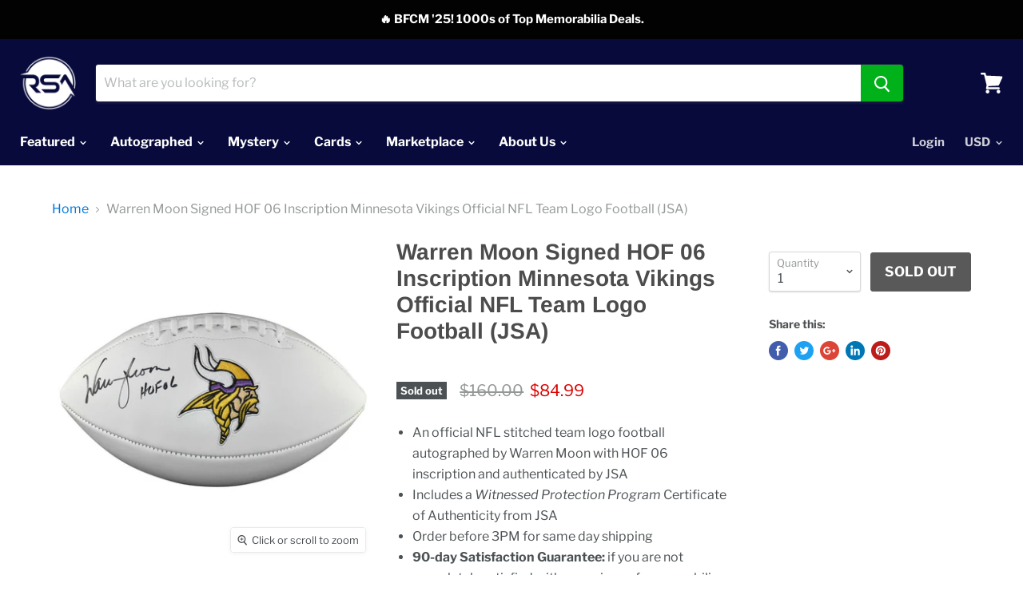

--- FILE ---
content_type: text/css
request_url: https://cdn.shopify.com/s/files/1/0002/0054/0188/t/24/compiled_assets/styles.css
body_size: -568
content:
.revy-custom-content-section-content{display:-webkit-box;display:-ms-flexbox;display:flex;-webkit-box-align:center;-ms-flex-align:center;align-items:center;-webkit-box-pack:center;-ms-flex-pack:center;justify-content:center;margin:10px;max-width:100%;-ms-flex-wrap:wrap;flex-wrap:wrap}
/*# sourceMappingURL=/s/files/1/0002/0054/0188/t/24/compiled_assets/styles.css.map */


--- FILE ---
content_type: text/css
request_url: https://www.shoprsa.com/cdn/shop/t/24/assets/custom.css?v=109924252683495517311671521679
body_size: -313
content:
.custom_height{height:auto}.site-main{padding-top:207px}.site-header-announcement{position:fixed}.page-title.text-center{text-align:center}.thumbnails-to-pages{display:flex;max-width:1200px;padding:0 15px;margin:auto;flex-wrap:wrap}.thumbnails-to-pages .item{width:33.33%;padding:10px}.thumbnails-to-pages .item img{margin:0;display:block;max-width:100%}.thumbnails-to-pages .item h4{margin:0;text-align:center;background:#edeff3;padding:15px 10px;font-size:18px;color:#080a3b}.thumbnails-to-pages .item a:hover{box-shadow:0 0 15px 1px #0000003b}.thumbnails-to-pages .item a{transition:all .4s;display:block;text-decoration:none}@media (max-width: 767px){.thumbnails-to-pages{justify-content:center}.thumbnails-to-pages .item{width:50%}.thumbnails-to-pages .item h4{padding:10px;font-size:16px}}@media (max-width: 479px){.thumbnails-to-pages .item{width:100%}}
/*# sourceMappingURL=/cdn/shop/t/24/assets/custom.css.map?v=109924252683495517311671521679 */


--- FILE ---
content_type: text/javascript
request_url: https://cdn.shopify.com/s/javascripts/currencies.js
body_size: 591
content:
var Currency={rates:{USD:1,EUR:1.16001,GBP:1.3234,CAD:.715502,ARS:689555e-9,AUD:.653889,BRL:.187522,CLP:.00107764,CNY:.141338,CYP:.397899,CZK:.0480971,DKK:.155316,EEK:.0706676,HKD:.128454,HUF:.00303845,ISK:.00781543,INR:.0111965,JMD:.00623479,JPY:.00640436,LVL:1.57329,LTL:.320236,MTL:.293496,MXN:.0546689,NZD:.573453,NOK:.0987467,PLN:.273855,SGD:.771282,SKK:21.5517,SIT:175.439,ZAR:.0583766,KRW:681579e-9,SEK:.105816,CHF:1.24405,TWD:.0318548,UYU:.0251857,MYR:.242014,BSD:1,CRC:.0020268,RON:.227771,PHP:.017055,AED:.272294,VEB:408745e-16,IDR:600361e-10,TRY:.0235881,THB:.0312344,TTD:.147723,ILS:.306763,SYP:904152e-10,XCD:.369415,COP:266762e-9,RUB:.012948,HRK:.153959,KZT:.0019479,TZS:406039e-9,XPT:1616.47,SAR:.266667,NIO:.0271894,LAK:46051e-9,OMR:2.60269,AMD:.00262688,CDF:438452e-9,KPW:.00111112,SPL:6,KES:.00770976,ZWD:.00276319,KHR:250044e-9,MVR:.0647217,GTQ:.130501,BZD:.496371,BYR:338302e-10,LYD:.183486,DZD:.00767188,BIF:33763e-8,GIP:1.3234,BOB:.144851,XOF:.00176842,STD:468615e-10,NGN:690434e-9,PGK:.235694,ERN:.0666667,MWK:576061e-9,CUP:.0417195,GMD:.0135191,CVE:.0105197,BTN:.0111965,XAF:.00176842,UGX:275901e-9,MAD:.107941,MNT:281177e-9,LSL:.0583766,XAG:56.5461,TOP:.415278,SHP:1.3234,RSD:.00986765,HTG:.00765171,MGA:222731e-9,MZN:.015657,FKP:1.3234,BWP:.069968,HNL:.0379744,PYG:143396e-9,JEP:1.3234,EGP:.0210763,LBP:111167e-10,ANG:.555754,WST:.356503,TVD:.653889,GYD:.00479331,GGP:1.3234,NPR:.00699452,KMF:.00235789,IRR:237649e-10,XPD:1423.2,SRD:.0259907,TMM:57148e-9,SZL:.0583766,MOP:.124713,BMD:1,XPF:.00972084,ETB:.0065062,JOD:1.41044,MDL:.0588288,MRO:.00251097,YER:.00419476,BAM:.593101,AWG:.558659,PEN:.297407,VEF:408745e-13,SLL:43554e-9,KYD:1.20271,AOA:.001091,TND:.339442,TJS:.108276,SCR:.0714294,LKR:.00325,DJF:.00561545,GNF:115136e-9,VUV:.00817479,SDG:.00166689,IMP:1.3234,GEL:.370369,FJD:.440293,DOP:.0159254,XDR:1.35857,MUR:.0216562,MMK:476164e-9,LRD:.005637,BBD:.5,ZMK:437303e-10,XAU:4207.78,VND:379448e-10,UAH:.0236653,TMT:.28574,IQD:763075e-9,BGN:.593101,KGS:.011431,RWF:688638e-9,BHD:2.65957,UZS:838645e-10,PKR:.00354863,MKD:.0188304,AFN:.0151176,NAD:.0583766,BDT:.00816959,AZN:.588236,SOS:.00175107,QAR:.274725,PAB:1,CUC:1,SVC:.114286,SBD:.121387,ALL:.0120044,BND:.771282,KWD:3.2578,GHS:.0883109,ZMW:.0437303,XBT:89789.1,NTD:.0337206,BYN:.338302,CNH:.141377,MRU:.0251097,STN:.0468615,VES:.00408745,MXV:.469496,VED:.00408745,SLE:.043554,XCG:.555754,SSP:218606e-9},convert:function(amount,from,to){return amount*this.rates[from]/this.rates[to]}};
//# sourceMappingURL=/s/javascripts/currencies.js.map


--- FILE ---
content_type: text/javascript
request_url: https://www.shoprsa.com/cdn/shop/t/24/assets/limoniapps-discountninja.js?v=19266652131471088431665318052
body_size: 72346
content:
/* Discount Ninja v4 - production */
//! Discount Ninja price rule engine
//! COPYRIGHT (c) 2017-2019 ALL RIGHTS RESERVED
//! See terms and conditions at https://support.discountninja.io/terms-and-conditions/conditions/terms-and-conditions
if(window.location.search.indexOf("frame_token")>-1&&window!==window.top)throw new Error("Limoni Apps DiscountNinja has detected it is running in the Shopify Admin theme editor. Aborting script.");function LimoniAppsLoadDependency(t,i){let n=document.createElement("script");return n.type="text/javascript",n.onload=n.onreadystatechange=i,n.src=t,document.head.appendChild(n)}var LimoniAppsJQuery=void 0!==LimoniAppsJQuery?LimoniAppsJQuery:null;function LimoniAppsLoadJQuery(t){let i="function"==typeof jQuery;if(!i||!function(){try{let t=jQuery.fn.jquery.split("."),i=parseInt(t[0]),n=parseInt(t[1]);return i>1||1===i&&n>=9}catch(t){return!1}}()){let n="3.5.1";try{i?console.warn("Discount Ninja - Detected incompatible version of jQuery (v"+jQuery.fn.jquery+"). Loading version v"+n+"."):console.warn("Discount Ninja - jQuery unavailable. Loading version "+n+".")}catch(t){}LimoniAppsLoadDependency("//ajax.googleapis.com/ajax/libs/jquery/"+n+"/jquery.min.js",function(){LimoniAppsJQuery=jQuery.noConflict(!0),t&&t()})}else LimoniAppsJQuery=jQuery,t&&t()}function LimoniAppsLoadOuiBounce(t){var i,n;"function"!=typeof ouibounce&&(i=this,n=function(t,i,n){return function(t,i){"use strict";function n(t,i){return void 0===t?i:t}function e(t){var i=24*t*60*60*1e3,n=new Date;return n.setTime(n.getTime()+i),"; expires="+n.toUTCString()}function o(t){t.clientY>f||(y=setTimeout(s,j))}function r(){y&&(clearTimeout(y),y=null)}function a(t){P||t.metaKey&&76===t.keyCode&&(P=!0,y=setTimeout(s,j))}function c(t,i){return function(){for(var t=document.cookie.split("; "),i={},n=t.length-1;n>=0;n--){var e=t[n].split("=");i[e[0]]=e[1]}return i}()[t]===i}function u(){return c(C,"true")&&!g}function s(){u()||(t&&(t.style.display="block"),N(),d())}function d(t){var i=t||{};void 0!==i.cookieExpire&&(m=e(i.cookieExpire)),!0===i.sitewide&&(S=";path=/"),void 0!==i.cookieDomain&&(h=";domain="+i.cookieDomain),void 0!==i.cookieName&&(C=i.cookieName),document.cookie=C+"=true"+m+h+S,_.removeEventListener("mouseleave",o),_.removeEventListener("mouseenter",r),_.removeEventListener("keydown",a)}var l=i||{},g=l.aggressive||!1,f=n(l.sensitivity,20),p=n(l.timer,1e3),j=n(l.delay,0),N=l.callback||function(){},m=e(l.cookieExpire)||"",h=l.cookieDomain?";domain="+l.cookieDomain:"",C=l.cookieName?l.cookieName:"viewedOuibounceModal",S=!0===l.sitewide?";path=/":"",y=null,_=document.documentElement;setTimeout(function(){u()||(_.addEventListener("mouseleave",o),_.addEventListener("mouseenter",r),_.addEventListener("keydown",a))},p);var P=!1;return{fire:s,disable:d,isDisabled:u}}},"function"==typeof define&&define.amd?define(n):"object"==typeof exports?module.exports=n(require,exports,module):i.ouibounce=n()),t&&t()}function LimoniAppsLoadDayJs(t){var i,n;"function"!=typeof dayJS&&(i=this,n=function(){"use strict";var t="millisecond",i="second",n="minute",e="hour",o="day",r="week",a="month",c="quarter",u="year",s=/^(\d{4})-?(\d{1,2})-?(\d{0,2})[^0-9]*(\d{1,2})?:?(\d{1,2})?:?(\d{1,2})?.?(\d{1,3})?$/,d=/\[([^\]]+)]|Y{2,4}|M{1,4}|D{1,2}|d{1,4}|H{1,2}|h{1,2}|a|A|m{1,2}|s{1,2}|Z{1,2}|SSS/g,l=function(t,i,n){var e=String(t);return!e||e.length>=i?t:""+Array(i+1-e.length).join(n)+t},g={s:l,z:function(t){var i=-t.utcOffset(),n=Math.abs(i),e=Math.floor(n/60),o=n%60;return(i<=0?"+":"-")+l(e,2,"0")+":"+l(o,2,"0")},m:function(t,i){var n=12*(i.year()-t.year())+(i.month()-t.month()),e=t.clone().add(n,a),o=i-e<0,r=t.clone().add(n+(o?-1:1),a);return Number(-(n+(i-e)/(o?e-r:r-e))||0)},a:function(t){return t<0?Math.ceil(t)||0:Math.floor(t)},p:function(s){return{M:a,y:u,w:r,d:o,D:"date",h:e,m:n,s:i,ms:t,Q:c}[s]||String(s||"").toLowerCase().replace(/s$/,"")},u:function(t){return void 0===t}},f={name:"en",weekdays:"Sunday_Monday_Tuesday_Wednesday_Thursday_Friday_Saturday".split("_"),months:"January_February_March_April_May_June_July_August_September_October_November_December".split("_")},p="en",j={};j[p]=f;var N=function(t){return t instanceof S},m=function(t,i,n){var e;if(!t)return p;if("string"==typeof t)j[t]&&(e=t),i&&(j[t]=i,e=t);else{var o=t.name;j[o]=t,e=o}return!n&&e&&(p=e),e||!n&&p},h=function(t,i){if(N(t))return t.clone();var n="object"==typeof i?i:{};return n.date=t,n.args=arguments,new S(n)},C=g;C.l=m,C.i=N,C.w=function(t,i){return h(t,{locale:i.$L,utc:i.$u,$offset:i.$offset})};var S=function(){function l(t){this.$L=this.$L||m(t.locale,null,!0),this.parse(t)}var g=l.prototype;return g.parse=function(t){this.$d=function(t){var i=t.date,n=t.utc;if(null===i)return new Date(NaN);if(C.u(i))return new Date;if(i instanceof Date)return new Date(i);if("string"==typeof i&&!/Z$/i.test(i)){var e=i.match(s);if(e)return n?new Date(Date.UTC(e[1],e[2]-1,e[3]||1,e[4]||0,e[5]||0,e[6]||0,e[7]||0)):new Date(e[1],e[2]-1,e[3]||1,e[4]||0,e[5]||0,e[6]||0,e[7]||0)}return new Date(i)}(t),this.init()},g.init=function(){var t=this.$d;this.$y=t.getFullYear(),this.$M=t.getMonth(),this.$D=t.getDate(),this.$W=t.getDay(),this.$H=t.getHours(),this.$m=t.getMinutes(),this.$s=t.getSeconds(),this.$ms=t.getMilliseconds()},g.$utils=function(){return C},g.isValid=function(){return!("Invalid Date"===this.$d.toString())},g.isSame=function(t,i){var n=h(t);return this.startOf(i)<=n&&n<=this.endOf(i)},g.isAfter=function(t,i){return h(t)<this.startOf(i)},g.isBefore=function(t,i){return this.endOf(i)<h(t)},g.$g=function(t,i,n){return C.u(t)?this[i]:this.set(n,t)},g.year=function(t){return this.$g(t,"$y",u)},g.month=function(t){return this.$g(t,"$M",a)},g.day=function(t){return this.$g(t,"$W",o)},g.date=function(t){return this.$g(t,"$D","date")},g.hour=function(t){return this.$g(t,"$H",e)},g.minute=function(t){return this.$g(t,"$m",n)},g.second=function(t){return this.$g(t,"$s",i)},g.millisecond=function(i){return this.$g(i,"$ms",t)},g.unix=function(){return Math.floor(this.valueOf()/1e3)},g.valueOf=function(){return this.$d.getTime()},g.startOf=function(t,c){var s=this,d=!!C.u(c)||c,l=C.p(t),g=function(t,i){var n=C.w(s.$u?Date.UTC(s.$y,i,t):new Date(s.$y,i,t),s);return d?n:n.endOf(o)},f=function(t,i){return C.w(s.toDate()[t].apply(s.toDate("s"),(d?[0,0,0,0]:[23,59,59,999]).slice(i)),s)},p=this.$W,j=this.$M,N=this.$D,m="set"+(this.$u?"UTC":"");switch(l){case u:return d?g(1,0):g(31,11);case a:return d?g(1,j):g(0,j+1);case r:var h=this.$locale().weekStart||0,S=(p<h?p+7:p)-h;return g(d?N-S:N+(6-S),j);case o:case"date":return f(m+"Hours",0);case e:return f(m+"Minutes",1);case n:return f(m+"Seconds",2);case i:return f(m+"Milliseconds",3);default:return this.clone()}},g.endOf=function(t){return this.startOf(t,!1)},g.$set=function(r,c){var s,d=C.p(r),l="set"+(this.$u?"UTC":""),g=(s={},s[o]=l+"Date",s.date=l+"Date",s[a]=l+"Month",s[u]=l+"FullYear",s[e]=l+"Hours",s[n]=l+"Minutes",s[i]=l+"Seconds",s[t]=l+"Milliseconds",s)[d],f=d===o?this.$D+(c-this.$W):c;if(d===a||d===u){var p=this.clone().set("date",1);p.$d[g](f),p.init(),this.$d=p.set("date",Math.min(this.$D,p.daysInMonth())).toDate()}else g&&this.$d[g](f);return this.init(),this},g.set=function(t,i){return this.clone().$set(t,i)},g.get=function(t){return this[C.p(t)]()},g.add=function(t,c){var s,d=this;t=Number(t);var l=C.p(c),g=function(i){var n=h(d);return C.w(n.date(n.date()+Math.round(i*t)),d)};if(l===a)return this.set(a,this.$M+t);if(l===u)return this.set(u,this.$y+t);if(l===o)return g(1);if(l===r)return g(7);var f=(s={},s[n]=6e4,s[e]=36e5,s[i]=1e3,s)[l]||1,p=this.$d.getTime()+t*f;return C.w(p,this)},g.subtract=function(t,i){return this.add(-1*t,i)},g.format=function(t){var i=this;if(!this.isValid())return"Invalid Date";var n=t||"YYYY-MM-DDTHH:mm:ssZ",e=C.z(this),o=this.$locale(),r=this.$H,a=this.$m,c=this.$M,u=o.weekdays,s=o.months,l=function(t,e,o,r){return t&&(t[e]||t(i,n))||o[e].substr(0,r)},g=function(t){return C.s(r%12||12,t,"0")},f=o.meridiem||function(t,i,n){var e=t<12?"AM":"PM";return n?e.toLowerCase():e},p={YY:String(this.$y).slice(-2),YYYY:this.$y,M:c+1,MM:C.s(c+1,2,"0"),MMM:l(o.monthsShort,c,s,3),MMMM:l(s,c),D:this.$D,DD:C.s(this.$D,2,"0"),d:String(this.$W),dd:l(o.weekdaysMin,this.$W,u,2),ddd:l(o.weekdaysShort,this.$W,u,3),dddd:u[this.$W],H:String(r),HH:C.s(r,2,"0"),h:g(1),hh:g(2),a:f(r,a,!0),A:f(r,a,!1),m:String(a),mm:C.s(a,2,"0"),s:String(this.$s),ss:C.s(this.$s,2,"0"),SSS:C.s(this.$ms,3,"0"),Z:e};return n.replace(d,function(t,i){return i||p[t]||e.replace(":","")})},g.utcOffset=function(){return 15*-Math.round(this.$d.getTimezoneOffset()/15)},g.diff=function(t,s,d){var l,g=C.p(s),f=h(t),p=6e4*(f.utcOffset()-this.utcOffset()),j=this-f,N=C.m(this,f);return N=(l={},l[u]=N/12,l[a]=N,l[c]=N/3,l[r]=(j-p)/6048e5,l[o]=(j-p)/864e5,l[e]=j/36e5,l[n]=j/6e4,l[i]=j/1e3,l)[g]||j,d?N:C.a(N)},g.daysInMonth=function(){return this.endOf(a).$D},g.$locale=function(){return j[this.$L]},g.locale=function(t,i){if(!t)return this.$L;var n=this.clone(),e=m(t,i,!0);return e&&(n.$L=e),n},g.clone=function(){return C.w(this.$d,this)},g.toDate=function(){return new Date(this.valueOf())},g.toJSON=function(){return this.isValid()?this.toISOString():null},g.toISOString=function(){return this.$d.toISOString()},g.toString=function(){return this.$d.toUTCString()},l}();return h.prototype=S.prototype,h.extend=function(t,i){return t(i,S,h),h},h.locale=m,h.isDayjs=N,h.unix=function(t){return h(1e3*t)},h.en=j[p],h.Ls=j,h},"object"==typeof exports&&"undefined"!=typeof module?module.exports=n():"function"==typeof define&&define.amd?define(n):i.dayjs=n()),function(t,i){"object"==typeof exports&&"undefined"!=typeof module?module.exports=i():"function"==typeof define&&define.amd?define(i):t.dayjs_plugin_utc=i()}(this,function(){"use strict";return function(t,i,n){var e=(new Date).getTimezoneOffset(),o=i.prototype;n.utc=function(t){return new i({date:t,utc:!0,args:arguments})},o.utc=function(){return n(this.toDate(),{locale:this.$L,utc:!0})},o.local=function(){return n(this.toDate(),{locale:this.$L,utc:!1})};var r=o.parse;o.parse=function(t){t.utc&&(this.$u=!0),this.$utils().u(t.$offset)||(this.$offset=t.$offset),r.call(this,t)};var a=o.init;o.init=function(){if(this.$u){var t=this.$d;this.$y=t.getUTCFullYear(),this.$M=t.getUTCMonth(),this.$D=t.getUTCDate(),this.$W=t.getUTCDay(),this.$H=t.getUTCHours(),this.$m=t.getUTCMinutes(),this.$s=t.getUTCSeconds(),this.$ms=t.getUTCMilliseconds()}else a.call(this)};var c=o.utcOffset;o.utcOffset=function(t){var i=this.$utils().u;if(i(t))return this.$u?0:i(this.$offset)?c.call(this):this.$offset;var n,o=Math.abs(t)<=16?60*t:t;return 0!==t?(n=this.local().add(o+e,"minute")).$offset=o:n=this.utc(),n};var u=o.format;o.format=function(t){var i=t||(this.$u?"YYYY-MM-DDTHH:mm:ss[Z]":"");return u.call(this,i)},o.valueOf=function(){var t=this.$utils().u(this.$offset)?0:this.$offset+e;return this.$d.valueOf()-6e4*t},o.isUTC=function(){return!!this.$u},o.toISOString=function(){return this.toDate().toISOString()},o.toString=function(){return this.toDate().toUTCString()};var s=o.toDate;o.toDate=function(t){return"s"===t&&this.$offset?n(this.format("YYYY-MM-DD HH:mm:ss:SSS")).toDate():s.call(this)}}}),function(t,i){"object"==typeof exports&&"undefined"!=typeof module?module.exports=i():"function"==typeof define&&define.amd?define(i):t.dayjs_plugin_duration=i()}(this,function(){"use strict";var t,i,n=/^(-|\+)?P(?:([-+]?[0-9,.]*)Y)?(?:([-+]?[0-9,.]*)M)?(?:([-+]?[0-9,.]*)W)?(?:([-+]?[0-9,.]*)D)?(?:T(?:([-+]?[0-9,.]*)H)?(?:([-+]?[0-9,.]*)M)?(?:([-+]?[0-9,.]*)S)?)?$/,e={years:31536e6,months:2592e6,days:864e5,hours:36e5,minutes:6e4,seconds:1e3,weeks:6048e5},o=function(t){return t instanceof c},r=function(t,i,n){return new c(t,n,i.$l)},a=function(t){return i.p(t)+"s"},c=function(){function i(t,i,o){var c=this;if(this.$d={},this.$l=o||"en",i)return r(t*e[a(i)],this);if("number"==typeof t)return this.$ms=t,this.parseFromMilliseconds(),this;if("object"==typeof t)return Object.keys(t).forEach(function(i){c.$d[a(i)]=t[i]}),this.calMilliseconds(),this;if("string"==typeof t){var u=t.match(n);if(u)return this.$d.years=u[2],this.$d.months=u[3],this.$d.days=u[5],this.$d.hours=u[6],this.$d.minutes=u[7],this.$d.seconds=u[8],this.calMilliseconds(),this}return this}var c=i.prototype;return c.calMilliseconds=function(){var t=this;this.$ms=Object.keys(this.$d).reduce(function(i,n){return i+(t.$d[n]||0)*(e[n]||1)},0)},c.parseFromMilliseconds=function(){var t=this.$ms;this.$d.years=Math.floor(t/31536e6),t%=31536e6,this.$d.months=Math.floor(t/2592e6),t%=2592e6,this.$d.days=Math.floor(t/864e5),t%=864e5,this.$d.hours=Math.floor(t/36e5),t%=36e5,this.$d.minutes=Math.floor(t/6e4),t%=6e4,this.$d.seconds=Math.floor(t/1e3),t%=1e3,this.$d.milliseconds=t},c.toISOString=function(){var t=this.$d.years?this.$d.years+"Y":"",i=this.$d.months?this.$d.months+"M":"",n=this.$d.days||0;this.$d.weeks&&(n+=7*this.$d.weeks);var e=n?n+"D":"",o=this.$d.hours?this.$d.hours+"H":"",r=this.$d.minutes?this.$d.minutes+"M":"",a=this.$d.seconds||0;this.$d.milliseconds&&(a+=this.$d.milliseconds/1e3);var c=a?a+"S":"",u="P"+t+i+e+(o||r||c?"T":"")+o+r+c;return"P"===u?"P0D":u},c.toJSON=function(){return this.toISOString()},c.as=function(t){return this.$ms/(e[a(t)]||1)},c.get=function(t){var i=this.$ms,n=a(t);return"milliseconds"===n?i%=1e3:i="weeks"===n?Math.floor(i/e[n]):this.$d[n],i},c.add=function(t,i,n){var c;return c=i?t*e[a(i)]:o(t)?t.$ms:r(t,this).$ms,r(this.$ms+c*(n?-1:1),this)},c.subtract=function(t,i){return this.add(t,i,!0)},c.locale=function(t){var i=this.clone();return i.$l=t,i},c.clone=function(){return r(this.$ms,this)},c.humanize=function(i){return t().add(this.$ms,"ms").locale(this.$l).fromNow(!i)},c.milliseconds=function(){return this.get("milliseconds")},c.asMilliseconds=function(){return this.as("milliseconds")},c.seconds=function(){return this.get("seconds")},c.asSeconds=function(){return this.as("seconds")},c.minutes=function(){return this.get("minutes")},c.asMinutes=function(){return this.as("minutes")},c.hours=function(){return this.get("hours")},c.asHours=function(){return this.as("hours")},c.days=function(){return this.get("days")},c.asDays=function(){return this.as("days")},c.weeks=function(){return this.get("weeks")},c.asWeeks=function(){return this.as("weeks")},c.months=function(){return this.get("months")},c.asMonths=function(){return this.as("months")},c.years=function(){return this.get("years")},c.asYears=function(){return this.as("years")},i}();return function(n,e,a){t=a,i=a().$utils(),a.duration=function(t,i){return r(t,{},i)},a.isDuration=o}}),dayjs.extend(window.dayjs_plugin_utc),dayjs.extend(window.dayjs_plugin_duration),t&&t()}try{var discountNinjaStopLoading=void 0!==discountNinja||"undefined"!=typeof discountNinja_Script_Loading}catch(t){let i=0}if(!discountNinjaStopLoading)try{"6"===discountNinja.Core.Version[0]&&(stopLoading=!1)}catch(t){let i=0}if(discountNinjaStopLoading)discountNinja.Logging.LogWarning("Aborting load of script because it is already loaded");else{let discountNinja_Script_Loading=!0;var discountNinja_Script_Core={Shop:"",Environment:"prod",Version:"7.0.613",SubscribedToDrawerCartOpened:!1,SubscribedToCollectionProductsAdded:!1,SubscribedToQuickViewProductDisplayed:!1,TriggerPromotion:function(t){try{let i=discountNinja.Utilities.jQuery()(t).attr("data-limoniapps-discountninja-token");null!=i&&""!==i&&(discountNinja.Logging.LogVerbose("Triggering offer with token "+i),discountNinja.Token.SetTokenInLocalStorage(i),discountNinja.Token.SetCartTokenInLocalStorage(i),discountNinja.Token.SetNonAutomaticTokenInSession(i),discountNinja_Script_Core.Start())}catch(t){discountNinja.Logging.LogError("Core.Exception in TriggerPromotion",t)}},ExecuteOnLoadCallback:function(){try{let callback=discountNinja.Cache.SessionGet("CallbackAfterReloadPageAddingFreeGift");callback&&""!==callback&&(discountNinja.Cache.SessionSet("CallbackAfterReloadPageAddingFreeGift",""),setTimeout(function(){try{eval(callback)}catch(t){discountNinja.Logging.LogError("PromotionFlow.ExecuteCallback.Eval",t)}},500))}catch(t){discountNinja.Logging.LogError("PromotionFlow.ExecuteCallback",t)}},Start:function(t){function i(){try{discountNinja_Script_Core.Shop=discountNinja.Environment.Shopify.MyShopifyDomain(),!0===discountNinja.Settings.GetFlag("ForceDevelopmentEnvironment")&&"dev"!==discountNinja_Script_Core.Environment&&(discountNinja.Logging.LogWarning("Changing environment to dev"),discountNinja_Script_Core.Environment="dev"),function(){function t(t){return t.replace(/\\{/g,"{").replace(/\\}/g,"}")}function i(i){return i&&(i.Format&&(i.Format=t(i.Format)),i.PrefixText&&(i.PrefixText=t(i.PrefixText)),i.SuffixText&&(i.SuffixText=t(i.SuffixText))),i}discountNinja.Settings.Settings=window.discountNinjaContext.Settings;let n=discountNinja.Settings.Settings;if(n.Currency){n.Currency.MoneyFormat&&(n.Currency.MoneyFormat=n.Currency.MoneyFormat.replace(/\\{/g,"{").replace(/\\}/g,"}"));let t=n.PriceUpdate;t.ProductPagePriceFormat&&(t.ProductPagePriceFormat=i(t.ProductPagePriceFormat)),t.OtherPagePriceFormat&&(t.OtherPagePriceFormat=i(t.OtherPagePriceFormat)),t.CartProductPriceFormat&&(t.CartProductPriceFormat=i(t.CartProductPriceFormat)),t.CartLinePriceFormat&&(t.CartLinePriceFormat=i(t.CartLinePriceFormat)),t.CartSubtotalPriceFormat&&(t.CartSubtotalPriceFormat=i(t.CartSubtotalPriceFormat)),t.DrawerCartProductPriceFormat&&(t.DrawerCartProductPriceFormat=i(t.DrawerCartProductPriceFormat)),t.DrawerCartLinePriceFormat&&(t.DrawerCartLinePriceFormat=i(t.DrawerCartLinePriceFormat)),t.DrawerCartSubtotalPriceFormat&&(t.DrawerCartSubtotalPriceFormat=i(t.DrawerCartSubtotalPriceFormat))}}();let t=discountNinja.Settings.Settings;if(!t||!t.Currency||!t.Currency.BaseCurrency)return void discountNinja.Logging.LogErrorMessage("Core.LoadSettings","No settings available");if("undefined"!==window.discountNinjaContextAdditionalProduct&&window.discountNinjaContextAdditionalProduct&&"object"==typeof window.discountNinjaContextAdditionalProduct.CollectionProducts)for(let t=0;t<window.discountNinjaContextAdditionalProduct.CollectionProducts.length;t++)window.discountNinjaContext.CollectionProducts.push(window.discountNinjaContextAdditionalProduct.CollectionProducts[t]);discountNinja.Checkout.Shopify.RegisterEventHandlerForCheckout(),discountNinja.Cart.Shopify.RegisterEventHandlerForAddToCart();let i=discountNinja.DiscountCode;i.EnableDiscountCodeField(),i.UpdateTags(),i.LockDiscountCodeFieldIfRequired(),discountNinja_Script_Core.SubscribedToDrawerCartOpened||(discountNinja.Cart.Shopify.SubscribeDrawerCartOpened(),discountNinja_Script_Core.SubscribedToDrawerCartOpened=!0),discountNinja_Script_Core.SubscribedToCollectionProductsAdded||(discountNinja.Events.Subscribe("CollectionProductsAdded",discountNinja.DynamicPricing.OnCollectionPageProductsAdded),discountNinja_Script_Core.SubscribedToCollectionProductsAdded=!0),discountNinja_Script_Core.SubscribedToQuickViewProductDisplayed||(discountNinja.Events.Subscribe("QuickViewProductDisplayed",discountNinja.DynamicPricing.OnQuickViewProductDisplayed),discountNinja_Script_Core.SubscribedToQuickViewProductDisplayed=!0),discountNinja.Trigger.IntializeTimeOnPageCounter(),discountNinja.Trigger.TrackScrollPercentage(),discountNinja.Offer.PrimaryOffer=null,discountNinja_Script_Core.RegisterDiscountButtonClickEvents(),discountNinja.Offer.LoadApplicableOffers(function(){!function(t){try{let i=0,n=null,e=function(){i++,void 0!==discountNinja.Utilities.jQuery()&&"boolean"==typeof discountNinja.Utilities.jQuery().isReady&&(discountNinja_Script_Core.DOMHasLoaded=discountNinja_Script_Core.DOMHasLoaded||discountNinja.Utilities.jQuery().isReady),discountNinja_Script_Core.DOMHasLoaded||50===i?(null!==n&&clearTimeout(n),50===i&&discountNinja.Logging.LogErrorMessage("Core.Start.WaitForDom","Timed out"),"function"==typeof t&&null!==t&&t()):n=setTimeout(function(){try{e()}catch(t){discountNinja.Logging.LogError("Core.WaitForDom",t)}},100)};e()}catch(t){discountNinja.Logging.LogError("Core.WaitForDom",t)}}(function(){discountNinja.Cart.Shopify.UpdateCart(function(){discountNinja.DiscountedCart.BuildDiscountedCart(function(){discountNinja.Checkout.Shopify.InjectLoadingCheckoutPopUp(),discountNinja.PromotionFlow.StartFlow(),discountNinja.ProductData.Save()})})})},discountNinja.PromotionFlow.StopFlow),discountNinja.PromotionEvent.ProcessQueue()}catch(t){discountNinja.Logging.LogError("Core.StartInternal",t)}}try{discountNinja_Script_Core.CurrentLocation=discountNinja.QueryParameter.RemoveFromUrl(window.location.href,"discountninjatestmode",1),discountNinja_Script_Core.CurrentLocation=discountNinja.QueryParameter.RemoveFromUrl(discountNinja_Script_Core.CurrentLocation,"discountninjalog",1),discountNinja_Script_Core.Shop=discountNinja.Environment.Shopify.MyShopifyDomain(!0),function(){try{discountNinja.TestMode.HandleQueryParameter(),discountNinja.Logging.HandleQueryParameter()}catch(t){discountNinja.Logging.LogError("Core.HandleDiscountNinjaQueryParameters",t)}}(),t&&discountNinja.Logging.LogToConsole("information","\n\n"+discountNinja.Utilities.GetEmoji(128640)+" This forward-thinking shop uses Discount Ninja (an app by Limoni Apps) to drive more sales and increase average order value.\nScript version: v"+discountNinja_Script_Core.Version+", Environment: "+discountNinja_Script_Core.Environment+"\nLearn more at https://apps.shopify.com/discount-url?ref="+discountNinja_Script_Core.Shop+"\nOur script contains third-party, open source software and/or libraries. To view them and their license terms, go to http://support.discountninja.io/en/articles/3534630-legal-notices\n\n","green",!0,!0);let n=discountNinja.Environment.Shopify;if(!(n.IsCartPage()||n.IsProductPage()||n.IsCollectionPage()||n.IsHomePage()||n.IsBlogPost()||n.IsCustomPage()||n.IsSearchPage()||n.IsAccountPage()))return;"function"==typeof XMLHttpRequest?XMLHttpRequest.prototype.send=discountNinja.XmlHttpRequest.CreateSendInterceptor("readystatechange",discountNinja.XmlHttpRequest.HandleSend,XMLHttpRequest.prototype.send):discountNinja.Logging.LogErrorMessage("Core","XMLHttpRequest not available"),discountNinja.XmlHttpRequest.CreateFetchInterceptor(discountNinja.XmlHttpRequest.HandleFetch),discountNinja.Logging.LogVerbose("Dependency -- Loading dependencies"),LimoniAppsLoadJQuery(function(){discountNinja.Logging.LogVerbose("Dependency -- jQuery loaded"),discountNinja.Utilities.jQuery()(document).ready(function(t){discountNinja.DOMHasLoaded=!0,discountNinja.Logging.LogVerbose("JQuery Document Ready"),discountNinja.XmlHttpRequest.RegisterToAjaxEvents()}),LimoniAppsLoadOuiBounce(function(){discountNinja.Logging.LogVerbose("Dependency -- Oui Bounce loaded"),LimoniAppsLoadDayJs(function(){discountNinja.Logging.LogVerbose("Dependency -- Day JS loaded"),discountNinja.LiquidData.WaitForLiquidAsset(i)})})})}catch(t){discountNinja.Logging.LogError("Core.Start",t)}},RegisterDiscountButtonClickEvents:function(){try{!function(){try{discountNinja.Utilities.jQuery()("body").find(".limoniapps-discountninja-discountbutton").each(function(){discountNinja.Utilities.jQuery()(this).off("click")})}catch(t){discountNinja.Logging.LogError("Core.UnRegisterDiscountButtonClickEvents",t)}}(),discountNinja.Utilities.jQuery()("body").find(".limoniapps-discountninja-discountbutton").each(function(){discountNinja.Utilities.jQuery()(this).on("click",function(t){discountNinja_Script_Core.TriggerPromotion(t.currentTarget)})})}catch(t){discountNinja.Logging.LogError("Core.RegisterDiscountButtonClickEvents",t)}},CheckoutCurrentVariant:function(){try{if(discountNinja.Environment.Shopify.IsProductPage()){let t=discountNinja.Environment.Shopify.VariantId(),i=discountNinja.DiscountCode.GetDiscountCode(),n=discountNinja.Utilities.jQuery()('form input[name="quantity"]'),e=1;null!==n&&1===n.length&&(e=n.val()),(void 0===e||"undefined"===e||null===e||isNaN(e))&&(e=1);let o=null==i||""===i?"":"?discount="+i,r=discountNinja.QueryParameter.Get("locale"),a=void 0===r?"":""===o?"?locale="+r:"&locale="+r;window.location.assign("    /"+t+":"+e+o+a)}}catch(t){discountNinja.Logging.LogError("Core.CheckoutCurrentVariant",t)}}},discountNinja_Script_Badge={WrapperClass:"limoniapps-discountninja-badge-wrapper",Add:function(t,i,n){try{if(t.Badge){let e=function(t,i){try{if(!t)return"";let n=t.Badge,e=discountNinja.ShortCode.ReplaceAllPlaceHolders(t,discountNinja.TextSettings.GetText(n.Text,t),i),o=discountNinja.Utilities.jQuery()("#limoniapps-discountninja-badge-template").html();return o=discountNinja.TemplateParameter.Replace(o,"TEXT",e),o=discountNinja.TemplateParameter.Replace(o,"TOKEN",t.Token),o=discountNinja.TemplateParameter.Replace(o,"STYLE",n.Style),o=discountNinja.TemplateParameter.Replace(o,"POSITION",n.Position),o=discountNinja.TemplateParameter.Replace(o,"SIZE",n.Size)}catch(t){return discountNinja.Logging.LogError("Badge.GetHtml",t),""}}(t,i),o='<div class="'+discountNinja_Script_Badge.WrapperClass+'">'+e+"</div>";discountNinja.Utilities.jQuery()(n).append(o)}else discountNinja.Logging.LogVerbose("Not showing badge, not enabled for offer with token "+t.Token)}catch(t){return discountNinja.Logging.LogError("Badge.Add",t),""}}},discountNinja_Script_Notification={AnimateOnReminderIntervalHandle:-1,DelayIntervalHandle:-1,GetClass:function(){return"limoniapps-notification.active"},GetStyle:function(t){try{return t?t.Notification.Style:""}catch(t){return discountNinja.Logging.LogError("Notification.GetStyle",t),""}},GetText:function(t,i,n){try{return discountNinja.ShortCode.ReplaceAllPlaceHolders(i,discountNinja.TextSettings.GetText(t,i),n)}catch(t){return discountNinja.Logging.LogError("Notification.GetText",t),""}},GetTextForOffer:function(t){let i=discountNinja.DiscountTier.GetCurrentDiscountTier(t),n=discountNinja.DiscountTier.GetPercentageAmountFromDiscountTier(i),e=t.Notification;return{Header:discountNinja.TextSettings.WrapInColor(e.HeaderTextColor,discountNinja_Script_Notification.GetText(e.Header,t,n)),Footer:discountNinja.TextSettings.WrapInColor(e.FooterTextColor,discountNinja_Script_Notification.GetText(e.Footer,t,n)),TimerFooter:discountNinja.TextSettings.WrapInColor(e.TimerFooterTextColor,discountNinja.Timer.IsTimerStarted()?discountNinja_Script_Notification.GetText(e.TimerFooter,t,n):""),MinimizedText:discountNinja.TextSettings.WrapInColor(e.MinimizedTextColor,discountNinja_Script_Notification.GetText(e.MinimizedText,t,n))}},GetHtml:function(t,i){function n(t,i){""!==t&&i.push(t)}try{let e=i.Notification,o=discountNinja_Script_Notification.AppSettings(),r=discountNinja_Script_Notification.GetTextForOffer(i),a=[];n(o.MinimizeButton?"limoniapps-minimizable maximized":"",a),n(o.CloseButton?"closeable":"",a),n(o.OfferCounter?"limoniapps-hasoffercount":"",a),n("active",a),n(e.PlacementVertical+"-"+e.PlacementHorizontal,a),n(e.HasImage?"":"limoniapps-noimage",a),n(e.HasImagePerItem?"limoniapps-imageperitem":"",a);let c=a.join(" "),u=discountNinja.Utilities.jQuery()("#limoniapps-discountninja-notification-template").html();return u=discountNinja.TemplateParameter.Replace(u,"HEADER",r.Header),u=discountNinja.TemplateParameter.Replace(u,"MINIMIZED",r.MinimizedText),u=discountNinja.TemplateParameter.Replace(u,"BODY",t),u=discountNinja.TemplateParameter.Replace(u,"FOOTER",r.Footer),u=discountNinja.TemplateParameter.Replace(u,"TIMER_FOOTER",r.TimerFooter),u=discountNinja.TemplateParameter.Replace(u,"TOKEN",i.Token),u=discountNinja.TemplateParameter.Replace(u,"FLAGS",c)}catch(t){return discountNinja.Logging.LogError("Notification.GetHtml",t),""}},Hiding:!1,Hide:function(t){try{let i=discountNinja.Utilities.jQuery()("."+discountNinja_Script_Notification.GetClass());i&&(discountNinja_Script_Notification.Hiding=!0,discountNinja_Script_Notification.ApplyAnimation(i,discountNinja_Script_Notification.AppSettings().AnimationExit),setTimeout(function(){try{discountNinja_Script_Notification.Hiding&&i.hide()}catch(t){discountNinja.Logging.LogError("Notification.Hide",t)}},800)),t&&discountNinja_Script_Notification.SetHiddenInSession(!0)}catch(t){discountNinja.Logging.LogError("Notification.Hide",t)}},ToggleMinMaximize:function(){try{discountNinja_Script_Notification.IsMinimized()?discountNinja_Script_Notification.Maximize():discountNinja_Script_Notification.Minimize()}catch(t){discountNinja.Logging.LogError("Notification.ToggleMinMaximize",t)}},Minimize:function(){try{if("minimized"===discountNinja_Script_Notification.IsMinimized())return;let t=discountNinja.Utilities.jQuery()("."+discountNinja_Script_Notification.GetClass());t&&discountNinja.Utilities.jQuery()(t).removeClass("maximized").addClass("minimized")}catch(t){discountNinja.Logging.LogError("Notification.Minimize",t)}},AppSettings:function(){try{return null===discountNinja.Settings.Settings?null:discountNinja.Settings.Settings.Notification}catch(t){discountNinja.Logging.LogError("Notification.AppSettings",t)}},DefaultOffer:function(){try{if(null===discountNinja.Offer.Offers||0===discountNinja.Offer.Offers.length)return null;if(discountNinja.Offer.PrimaryOffer&&discountNinja.Offer.PrimaryOffer.Notification&&discountNinja.Offer.PrimaryOffer.Notification.PlacementVertical)return discountNinja.Offer.PrimaryOffer;for(let t=0;t<discountNinja.Offer.Offers.length;t++){let i=discountNinja.Offer.Offers[t];if(discountNinja.Offer.IsOfferAccepted(i.Token,i.Frequency)&&i.Notification&&i.Notification.PlacementVertical)return i}return null}catch(t){discountNinja.Logging.LogError("Notification.DefaultOffer",t)}},Maximize:function(){try{if(!discountNinja_Script_Notification.IsMinimized())return;let t=discountNinja.Utilities.jQuery()("."+discountNinja_Script_Notification.GetClass());t&&(discountNinja_Script_Notification.ActAfterDelay(),discountNinja.Utilities.jQuery()(t).css("transition","unset"),discountNinja.Utilities.jQuery()(t).removeClass("minimized").addClass("maximized"),discountNinja.Utilities.jQuery()(t).css("transition","all 0.5s ease -in -out 0s"))}catch(t){discountNinja.Logging.LogError("Notification.Maximize",t)}},Clear:function(){discountNinja.Cache.SessionRemove("notificationinfo-data")},Remove:function(t){try{let i=discountNinja_Script_Notification.GetFromCache(),n=[];for(let e=0;e<i.length;e++)i[e].Token!==t&&n.push(i[e]);0===n.length&&discountNinja_Script_Notification.Hide(),discountNinja_Script_Notification.SaveToCache(n),discountNinja_Script_Notification.UpdateOfferCounter(n.length)}catch(t){discountNinja.Logging.LogError("Notification.Remove",t)}},GetOfferCounterElement:function(){try{return discountNinja.Utilities.jQuery()("."+discountNinja_Script_Notification.GetClass()).find(".limoniapps-offercount")}catch(t){discountNinja.Logging.LogError("Notification.UpdateOfferCounter",t)}},UpdateOfferCounter:function(t){try{discountNinja_Script_Notification.GetOfferCounterElement().text(t.length)}catch(t){discountNinja.Logging.LogError("Notification.UpdateOfferCounter",t)}},GetFromCache:function(){try{let t=discountNinja.Cache.SessionGet("notificationinfo-data");return null===(t="undefined"===t?[]:JSON.parse(t))?[]:t}catch(t){return discountNinja.Logging.LogError("Notification.GetFromCache",t),[]}},SaveToCache:function(t){try{discountNinja.Cache.SessionSet("notificationinfo-data",JSON.stringify(t))}catch(t){discountNinja.Logging.LogError("Notification.SaveToCache",t)}},Add:function(t){try{t||discountNinja.Logging.LogErrorMessage("Notification.Add","Expected token");let i=discountNinja_Script_Notification.GetFromCache();for(let n=0;n<i.length;n++)if(i[n]&&i[n].Token===t)return;i.push({Token:t,Animated:!1}),discountNinja_Script_Notification.SaveToCache(i),discountNinja_Script_Notification.UpdateOfferCounter(i)}catch(t){discountNinja.Logging.LogError("Notification.Add",t)}},ClearAnimation:function(t){try{let i=discountNinja_Script_Notification.AppSettings();t.removeClass(i.AnimationEnter),t.removeClass(i.AnimationOnReminder),t.removeClass(i.AnimationExit),t.removeClass("animated shake flash bounce rotateIn")}catch(t){discountNinja.Logging.LogError("Notification.ClearAnimation",t)}},ApplyAnimation:function(t,i,n){try{discountNinja_Script_Notification.ClearAnimation(t),t.addClass(i),n&&t.css("animation-iteration-count",n)}catch(t){discountNinja.Logging.LogError("Notification.ApplyAnimation",t)}},ActAfterDelay:function(){try{let t=discountNinja_Script_Notification.AppSettings();t.Delay&&t.Delay>0&&(clearInterval(discountNinja_Script_Notification.DelayIntervalHandle),discountNinja_Script_Notification.DelayIntervalHandle=setTimeout(function(){try{discountNinja_Script_Notification.GetUserToggledMinMaximize()||("hide"===t.HideMode?discountNinja_Script_Notification.Hide(!0):"minimize"===t.HideMode&&discountNinja_Script_Notification.Minimize())}catch(t){discountNinja.Logging.LogError("Notification.ActAfterDelay",t)}},t.Delay))}catch(t){discountNinja.Logging.LogError("Notification.ActAfterDelay",t)}},HighlightNewOffers:function(t){try{setTimeout(function(){try{!function(t){try{if(!discountNinja_Script_Notification.AppSettings().AnimationOnReminder)return;setTimeout(function(){try{for(let i=0;i<t.length;i++){let n=discountNinja.Utilities.jQuery()("."+discountNinja_Script_Notification.GetClass()+' span[data-offer-token="'+t[i]+'"]');discountNinja_Script_Notification.ApplyAnimation(n,"animated shake",1)}}catch(t){discountNinja.Logging.LogError("Notification.AnimateNewPromotionNotifications",t)}},500),setTimeout(function(){try{for(let i=0;i<t.length;i++){let n=discountNinja.Utilities.jQuery()("."+discountNinja_Script_Notification.GetClass()+' span[data-offer-token="'+t[i]+'"]');discountNinja_Script_Notification.ApplyAnimation(n,"animated flash",3)}}catch(t){discountNinja.Logging.LogError("Notification.AnimateNewPromotionNotifications",t)}},1500)}catch(t){discountNinja.Logging.LogError("Notification.HighlightNewOffers.HighlightNewOffers",t)}}(t),function(t){try{let i=discountNinja_Script_Notification.AppSettings();if(!i)return;i.OfferCounterAnimate&&t.length>0&&(discountNinja_Script_Notification.GetShownInSession()||discountNinja_Script_Notification.Maximize(),setTimeout(function(){try{discountNinja_Script_Notification.ApplyAnimation(discountNinja_Script_Notification.GetOfferCounterElement(),"animated bounce",2)}catch(t){discountNinja.Logging.LogError("Notification.HighlightNewOffers.AnimateCounter",t)}},500))}catch(t){discountNinja.Logging.LogError("Notification.HighlightNewOffers.AnimateCounter",t)}}(t)}catch(t){discountNinja.Logging.LogError("Notification.HighlightNewOffers",t)}},500)}catch(t){discountNinja.Logging.LogError("Notification.HighlightNewOffers",t)}},Show:function(){function t(i,n){discountNinja_Script_Notification.AnimateOnReminderIntervalHandle=setTimeout(function(){try{!function(){let t=discountNinja.Utilities.jQuery()("."+discountNinja_Script_Notification.GetClass());discountNinja_Script_Notification.ApplyAnimation(t,i)}(),t(i,n)}catch(t){discountNinja.Logging.LogError("Notification.AnimateOnReminder",t)}},n)}try{if(discountNinja_Script_Notification.GetHiddenInSession())return;let i=discountNinja_Script_Notification.GetFromCache();if(!i||0===i.length)return;let n=null,e=i.length>1?"<ul>":"",o=[],r=[],a=null;for(let t=0;t<i.length;t++){n=i[t];let c=discountNinja.Offer.GetOfferByToken(n.Token);if(c){let t=discountNinja.DiscountTier.GetCurrentDiscountTier(c),u=!!t&&t.IsMaxTier,s=discountNinja.DiscountTier.GetPercentageAmountFromDiscountTier(t),d='data-offer-token="'+n.Token+'"',l=discountNinja_Script_Notification.GetText(c.Notification.Body,c,s);if(null===l||""===l)continue;let g=!1;for(let t=0;t<r.length;t++)if(r[t]===l){g=!0;break}if(g)continue;r.push(e),e=i.length>1?e+"<li "+d+">"+l+"</li>":e+'<span style="display:block;" '+d+">"+l+"</span>",null===a&&(a=c),!1===n.Animated&&u&&o.push(n.Token)}}if(i.length>1&&(e+="</ul>"),r.length<1)return;!function(i,n,e,o){try{if(null===i||"<ul></ul>"===i)return;if(discountNinja_Script_Notification.GetDismissedInSession())return;if(discountNinja.Utilities.jQuery()("."+discountNinja_Script_Notification.GetClass()).length>0){discountNinja.Utilities.jQuery()(".limoniapps-notification .limoniapps-message-body .text-wrapper").html(n);let t=discountNinja.Utilities.jQuery()("."+discountNinja_Script_Notification.GetClass());discountNinja.Utilities.jQuery()(t).find("[data-offer-token]").each(function(){let t=discountNinja.Utilities.jQuery()(this).attr("data-offer-token"),i=discountNinja.Offer.GetOfferByToken(t),n=discountNinja.DiscountTier.GetCurrentDiscountTier(i),e=discountNinja.DiscountTier.GetPercentageAmountFromDiscountTier(n);discountNinja.ShortCode.RefreshResolvedPlaceholders(this,i,e)}),t.attr("data-token",o.Token);let i=discountNinja_Script_Notification.GetTextForOffer(o);t.find(".limoniapps-title.maximized .text-wrapper").html(i.Header),t.find(".limoniapps-title.minimized .text-wrapper").html(i.MinimizedText),t.find(".limoniapps-message-footer").html(i.Footer),t.find(".limoniapps-message-timerfooter").html(i.TimerFooter),discountNinja_Script_Notification.ClearAnimation(t),discountNinja_Script_Notification.Hiding=!1,discountNinja.Utilities.jQuery()(t).show(),discountNinja_Script_Notification.IsMinimized()||discountNinja_Script_Notification.Maximize(),discountNinja_Script_Notification.HighlightNewOffers(e)}else!function(i,n,e){try{if(!e)return;let o=discountNinja_Script_Notification.AppSettings(),r=e.Notification,a=discountNinja_Script_Notification.GetShownInSession(),c=i.trim().replace(/'/g,"&#39;"),u=discountNinja.Utilities.jQuery()(c),s=a||!o.AnimationEnter?null:o.AnimationEnter;s&&u.addClass(s),u.attr("data-notify-position",(r.PlacementVertical||"bottom")+"-"+(r.PlacementHorizontal||"left")),u.css("display","inline-block"),u.css("margin","0px auto"),u.css("position","fixed"),u.css("transition","all 0.5s ease-in-out 0s"),e&&u.attr("data-token",e.Token),discountNinja.Utilities.jQuery()("body").prepend(u);let d=discountNinja.Utilities.jQuery()("."+discountNinja_Script_Notification.GetClass());discountNinja.Utilities.jQuery()(d).click(function(){discountNinja_Script_Notification.SetUserToggledMinMaximize(!0),discountNinja_Script_Notification.ToggleMinMaximize()}),discountNinja.Utilities.jQuery()(d).find(".limoniapps-close").click(function(){discountNinja_Script_Notification.SetUserToggledMinMaximize(!0),discountNinja.Utilities.jQuery()(d).hide()});let l=discountNinja.Utilities.jQuery()(d).html();if(l){let t="'",i='"',n=new RegExp(t+i,"g"),e=new RegExp(i+t,"g"),o=l.replace(n,i).replace(e,i);o!==l&&discountNinja.Utilities.jQuery()(d).html(o)}a&&o.MinimizeAfterFirstView&&discountNinja_Script_Notification.Minimize(),discountNinja_Script_Notification.ActAfterDelay(),discountNinja.Settings.Settings.General.ShowPoweredBy?discountNinja.Utilities.jQuery()(".limoniapps-poweredby").removeClass("limoniapps-poweredby-hidden"):discountNinja.Utilities.jQuery()(".limoniapps-poweredby").addClass("limoniapps-poweredby-hidden"),discountNinja_Script_Notification.SetShownInSession(!0),o.AnimationOnReminder&&(clearInterval(discountNinja_Script_Notification.AnimateOnReminderIntervalHandle),t(o.AnimationOnReminder,o.ReminderDuration)),discountNinja_Script_Notification.HighlightNewOffers(n)}catch(t){return discountNinja.Logging.LogError("Notification.ShowInternalAfterEnsuringDependencies",t),!1}}(i,e,o)}catch(t){return discountNinja.Logging.LogError("Notification.ShowInternal",t),!1}}(discountNinja_Script_Notification.GetHtml(e,a),e,o,a),function(t){try{let i=discountNinja_Script_Notification.GetFromCache();for(let n=0;n<i.length;n++){let e=i[n];e.Animated=!1;for(let i=0;i<t.length;i++)if(e.Token===t[i]){e.Animated=!0;break}}discountNinja_Script_Notification.SaveToCache(i)}catch(t){discountNinja.Logging.LogError("Notification.MarkNotificationsAsAnimated",t)}}(o),discountNinja_Script_Notification.UpdateOfferCounter(r)}catch(t){discountNinja.Logging.LogError("Notification.Show",t)}},GetUserToggledMinMaximize:function(){let t=discountNinja.Cache.SessionGet("notification-usertoggled");return"true"===t||!0===t},SetUserToggledMinMaximize:function(t){discountNinja.Cache.SessionSet("notification-usertoggled",t)},IsMinimized:function(){return discountNinja.Utilities.jQuery()(".limoniapps-notification.active").hasClass("minimized")},GetShownInSession:function(){let t=discountNinja.Cache.SessionGet("notification-displayed-insession");return"true"===t||!0===t},SetShownInSession:function(t){discountNinja.Cache.SessionSet("notification-displayed-insession",t)},GetDismissedInSession:function(){let t=discountNinja.Cache.SessionGet("notification-dismissed-insession");return"true"===t||!0===t},SetDismissedInSession:function(t){discountNinja.Cache.SessionSet("notification-dismissed",t)},GetHiddenInSession:function(){let t=discountNinja.Cache.SessionGet("notification-hidden-insession");return"true"===t||!0===t},SetHiddenInSession:function(t){discountNinja.Cache.SessionSet("notification-hidden-insession",t)}},discountNinja_Script_PopUp={GetElement:function(t){return discountNinja.Utilities.jQuery()(".limoniapps-popup[data-token='"+t+"']")},Hide:function(t){try{discountNinja_Script_PopUp.GetElement(t).hide()}catch(t){discountNinja.Logging.LogError("PopUp.Hide",t)}},InjectHtml:function(t,i){try{if(discountNinja_Script_PopUp.GetElement(t.Token).length>0)return void discountNinja.ShortCode.RefreshResolvedPlaceholders(discountNinja_Script_PopUp.GetElement(t.Token),t,i);let n=discountNinja.Utilities.IsMobilePhone()?t.PopUp.MobileSize:t.PopUp.Size,e=discountNinja.Utilities.jQuery()("#limoniapps-discountninja-popup-template").html();e=discountNinja.TemplateParameter.Replace(e,"HEADER",discountNinja.TextSettings.GetText(t.PopUp.Header,t)),e=discountNinja.TemplateParameter.Replace(e,"BODY",discountNinja.TextSettings.GetText(t.PopUp.Body,t)),e=discountNinja.TemplateParameter.Replace(e,"FOOTER",discountNinja.TextSettings.GetText(t.PopUp.Footer,t)),e=discountNinja.TemplateParameter.Replace(e,"NOTHANKSBUTTONLABEL",t.PopUp.NoThanksButtonLabel),e=discountNinja.TemplateParameter.Replace(e,"SIZE",n),e=discountNinja.TemplateParameter.Replace(e,"ACTIONBUTTON1LABEL",t.PopUp.ActionButton1Label),e=discountNinja.TemplateParameter.Replace(e,"ACTIONBUTTON1STYLE",t.PopUp.ActionButton1Style),e=discountNinja.TemplateParameter.Replace(e,"ACTIONBUTTON1SIZE",t.PopUp.ActionButton1Size),e=discountNinja.TemplateParameter.Replace(e,"ACTIONBUTTON2LABEL",t.PopUp.ActionButton2Label),e=discountNinja.TemplateParameter.Replace(e,"ACTIONBUTTON2STYLE",t.PopUp.ActionButton2Style),e=discountNinja.TemplateParameter.Replace(e,"ACTIONBUTTON2SIZE",t.PopUp.ActionButton2Size),e=discountNinja.TemplateParameter.Replace(e,"BUTTONPLACEMENT","fullscreen"===n?"inside":t.PopUp.ButtonPlacement),e=discountNinja.TemplateParameter.Replace(e,"BACKGROUNDOVERLAY",t.PopUp.BackgroundOverlay),e=discountNinja.TemplateParameter.Replace(e,"SHAPE",t.PopUp.Shape),e=discountNinja.TemplateParameter.Replace(e,"CONTENTALIGNMENTHORIZONTAL",t.PopUp.ContentAlignmentHorizontal),e=discountNinja.TemplateParameter.Replace(e,"CONTENTALIGNMENTVERTICAL",t.PopUp.ContentAlignmentVertical),e=discountNinja.TemplateParameter.Replace(e,"BACKGROUNDTOPCOLORHEIGHT",t.PopUp.ContentAlignmentVertical),e=discountNinja.TemplateParameter.Replace(e,"BACKGROUNDTOPCOLORRADIUS",t.PopUp.BackgroundColorTopHeight),e=discountNinja.TemplateParameter.Replace(e,"BACKGROUNDTOPCOLORRADIUS",t.PopUp.BackgroundColorTopRadius),e=discountNinja.TemplateParameter.Replace(e,"TOKEN",t.Token);let o=function(t){let i=document.createDocumentFragment(),n=document.createElement("div");for(n.innerHTML=t;n.firstChild;)i.appendChild(n.firstChild);return i}(e=discountNinja.ShortCode.ReplaceAllPlaceHolders(t,e,i));document.body.insertBefore(o,document.body.childNodes[0])}catch(t){discountNinja.Logging.LogError("PopUp.InjectPopUpHtml",t)}},Show:function(t,i){function n(t,i){try{discountNinja.Offer.SetPromotionAccepted(t.Token,t.Frequency,"false"),discountNinja_Script_PopUp.Hide(t.Token),discountNinja.Offer.Stop()}catch(t){discountNinja.Logging.LogError("PopUp.Cancel",t)}}function e(t,i){discountNinja.Cache.LocalSet("popup-displayed-"+t,i)}try{discountNinja_Script_PopUp.InjectHtml(t,i);let c=t.Token;discountNinja.Logging.LogVerbose("Showing pop-up"),discountNinja.DiscountCode.Remove(c),discountNinja.Offer.RemoveFromCache(t);let u=discountNinja_Script_PopUp.GetElement(c);u.find('.limoniapps-close[data-notify="dismiss"]').click(function(){n(t)}),u.find(".limoniapps-lnk-dismiss").click(function(){n(t)}),u.find('.limoniapps-action-btn[data-action="apply"]').click(function(){!function(t,i){try{discountNinja_Script_PopUp.Hide(t.Token),discountNinja.PromotionFlow.ClearCartAdjustments(),discountNinja.PromotionFlow.AcceptPromotion(t,i),discountNinja.PromotionFlow.StopFlow()}catch(t){discountNinja.Logging.LogError("PopUp.Accept",t)}}(t,i)}),discountNinja.Settings.Settings.General.ShowPoweredBy?discountNinja.Utilities.jQuery()(".limoniapps-poweredby").removeClass("limoniapps-poweredby-hidden"):discountNinja.Utilities.jQuery()(".limoniapps-poweredby").addClass("limoniapps-poweredby-hidden"),o=u.find(".limoniapps-content"),r=t.PopUp.Animation,a=t.PopUp,discountNinja.Utilities.jQuery()(o).removeClass(a.Animation),discountNinja.Utilities.jQuery()(o).addClass(r),u.show(),function(t){var i,n;"onceperdevice"===t.PopUp.Frequency?e(t.Token,"shown"):(e(t.Token,""),i=t.Token,n="shown",discountNinja.Cache.SessionSet("popup-displayed-"+i,n))}(t),discountNinja_Script_PopUp.PopUpDisplayed=!0}catch(t){discountNinja.Logging.LogError("PopUp.Show",t)}var o,r,a}},discountNinja_Script_StickyBar={AnimateOnReminderIntervalHandle:-1,CycleIntervalHandle:-1,CurrentLevelForPromotion:[],WrapperId:"limoniapps-discountninja-stickybar-wrapper",PusherId:"limoniapps-discountninja-stickybar-pusher",TopMarginClass:"limoniapps-discountninja-stickybar-topmargin",GetPusherElement:function(){return discountNinja.Utilities.jQuery()("#"+discountNinja_Script_StickyBar.PusherId)},GetWrapperElement:function(){return discountNinja.Utilities.jQuery()("#"+discountNinja_Script_StickyBar.WrapperId)},AppSettings:function(){try{return null===discountNinja.Settings.Settings?null:discountNinja.Settings.Settings.StickyBar}catch(t){discountNinja.Logging.LogError("StickyBar.AppSettings",t)}},DefaultOffer:function(){try{if(null===discountNinja.Offer.Offers||0===discountNinja.Offer.Offers.length)return null;if(discountNinja.Offer.PrimaryOffer&&discountNinja.Offer.PrimaryOffer.StickyBar&&discountNinja.Offer.PrimaryOffer.StickyBar.PlacementVertical)return discountNinja.Offer.PrimaryOffer;for(let t=0;t<discountNinja.Offer.Offers.length;t++){let i=discountNinja.Offer.Offers[t];if(i.StickyBar&&i.StickyBar.PlacementVertical&&(discountNinja.Offer.IsOfferAccepted(i.Token,i.Frequency)||i.StickyBar.ActionButton1&&"applydiscount"===i.StickyBar.ActionButton1.Action||i.StickyBar.ActionButton2&&"applydiscount"===i.StickyBar.ActionButton2.Action))return i}return null}catch(t){discountNinja.Logging.LogError("StickyBar.DefaultOffer",t)}},ShouldRequestNotification:function(){try{return!!pushowl&&!pushowl.browserHandler.isPermissionGranted}catch(t){return discountNinja.Logging.LogError("StickyBar.ShouldRequestNotification",t),!1}},RequestNotification:function(){try{if(!pushowl)return!1;pushowl.subscribeIfNotAlready()}catch(t){discountNinja.Logging.LogError("StickyBar.RequestNotification",t)}},SlideBodyDownLastExecuted:null,SlideBodyDown:function(){try{if(!function(){let t=discountNinja_Script_StickyBar.SlideBodyDownLastExecuted,i=!0;return null!==t&&new Date-t<50&&(i=!1),discountNinja_Script_StickyBar.SlideBodyDownLastExecuted=new Date,i}())return;let t=discountNinja_Script_StickyBar.DefaultOffer(),i=t?t.StickyBar:null;if(null===i)return;if("top_page_sticky"===i.PlacementVertical||"top_page"===i.PlacementVertical){let t=discountNinja_Script_StickyBar.GetWrapperElement().outerHeight();discountNinja_Script_StickyBar.GetPusherElement().height(t),discountNinja_Script_StickyBar.AddTopMarginToElements(t)}}catch(t){discountNinja.Logging.LogError("StickyBar.SlideBodyDown",t)}},TopMarginDesktopElements:function(){try{let t=[];return t.push(".limoniapps-discountninja-topmargin-desktop"),t}catch(t){return discountNinja.Logging.LogError("StickyBar.TopMarginDesktopElements",t),[]}},TopMarginMobileElements:function(){try{let t=[];return t.push(".limoniapps-discountninja-topmargin-mobile"),t}catch(t){return discountNinja.Logging.LogError("StickyBar.TopMarginMobileElements",t),[]}},TopMarginIncludeClasses:function(){try{let t=[];return t.push("limoniapps-discountninja-topmargin"),t.push("limoniapps-discountninja-header"),t.push("limoniapps-discounturl-header"),t}catch(t){return discountNinja.Logging.LogError("StickyBar.TopMarginIncludeClasses",t),[]}},TopMarginElements:function(){try{let t=[],i=discountNinjaContext.Flags.StickyBarShouldPushSelectors;if(i&&""!==i&&t.push(i),discountNinja.Settings&&discountNinja.Settings.Settings){let i=discountNinja.Settings.Settings.PriceUpdate.Mode.StickyBarShouldPushSelectors;i&&""!==i&&t.push(i)}return t.push(".limoniapps-discountninja-topmargin, .limoniapps-discountninja-header, .limoniapps-discounturl-header"),t}catch(t){return discountNinja.Logging.LogError("StickyBar.TopMarginElements",t),[]}},TopMarginExcludeClasses:function(){try{let t=[];return t.push("limoniapps-discountninja-topmargin-ignore"),t.push("limoniapps-discountninja-header-ignore"),t}catch(t){return discountNinja.Logging.LogError("StickyBar.TopMarginExcludeElements",t),[]}},AddTopMarginToElements:function(t){function i(t,i){try{discountNinja.Utilities.AppendToStyle(t,"margin-top",i.toString()+"px !important"),discountNinja.Utilities.AppendToStyle(t,"background-position","0% "+i.toString()+"px !important")}catch(t){discountNinja.Logging.LogError("StickyBar.ApplyTopMarginToElementStyle",t)}}function n(t,n){try{if(0===discountNinja.Utilities.jQuery()(t).length)return;let e=discountNinja_Script_StickyBar.TopMarginExcludeClasses(),o=!1;for(let i=0;i<e.length;i++)if(discountNinja.Utilities.jQuery()(t).hasClass(e[i])){o=!0;break}let r=discountNinja_Script_StickyBar.TopMarginIncludeClasses(),a=!1;for(let i=0;i<r.length;i++)if(discountNinja.Utilities.jQuery()(t).hasClass(r[i])){a=!0;break}if(void 0!==discountNinja.Utilities.jQuery()(t).attr("data-original-body-margin-top")){i(t,parseInt(discountNinja.Utilities.jQuery()(t).attr("data-original-body-margin-top"))+n)}else{let e=parseInt(discountNinja.Utilities.jQuery()(t).css("margin-top")),o=discountNinja.Utilities.jQuery()(t).css("background-position");i(t,e+n),discountNinja.Utilities.jQuery()(t).attr("data-original-body-margin-top",e),discountNinja.Utilities.jQuery()(t).attr("data-original-body-background-position",o)}}catch(t){discountNinja.Logging.LogError("StickyBar.ShowTopMarginToElement",t)}}try{discountNinja.Utilities.jQuery()("body").addClass(discountNinja_Script_StickyBar.TopMarginClass);let i=discountNinja_Script_StickyBar.TopMarginElements();i=discountNinja.Utilities.IsMobilePhone()?i.concat(discountNinja_Script_StickyBar.TopMarginMobileElements()):i.concat(discountNinja_Script_StickyBar.TopMarginDesktopElements());for(let e=0;e<i.length;e++)discountNinja.Utilities.jQuery()(i[e]).each(function(){n(i[e],t)})}catch(t){discountNinja.Logging.LogError("StickyBar.AddTopMarginToElements",t)}},RemoveTopMarginFromElements:function(){function t(t){try{if(discountNinja.Utilities.jQuery()("body").removeClass(discountNinja_Script_StickyBar.TopMarginClass),0===discountNinja.Utilities.jQuery()(t).length)return;let i=parseInt(discountNinja.Utilities.jQuery()(t).attr("data-original-body-margin-top")),n=discountNinja.Utilities.jQuery()(t).attr("data-original-body-background-position");discountNinja.Utilities.jQuery()(t).css("margin-top",i.toString()+"px"),discountNinja.Utilities.jQuery()(t).css("background-position",n)}catch(t){discountNinja.Logging.LogError("StickyBar.HideTopMarginFromElement",t)}}try{discountNinja_Script_StickyBar.GetPusherElement().height(0);let i=discountNinja_Script_StickyBar.TopMarginElements();for(let n=0;n<i.length;n++)discountNinja.Utilities.jQuery()(i[n]).each(function(){t(i[n])})}catch(t){discountNinja.Logging.LogError("StickyBar.RemoveTopMarginFromElements",t)}},OnAction:function(t,i,n){try{let e=1===t?i.StickyBar.ActionButton1:i.StickyBar.ActionButton2;discountNinja.ActionButton.HandleAction(e,i,n)}catch(t){discountNinja.Logging.LogError("StickyBar.OnAction",t)}},Hide:function(t){function i(t){try{discountNinja_Script_StickyBar.GetWrapperElement().hide();let i=discountNinja_Script_StickyBar.DefaultOffer(),n=i?i.StickyBar:null;!n||"top_page_sticky"!==n.PlacementVertical&&"top_page"!==n.PlacementVertical||discountNinja_Script_StickyBar.RemoveTopMarginFromElements(),t&&discountNinja_Script_StickyBar.SetHiddenInSession(!0)}catch(t){discountNinja.Logging.LogError("StickyBar.HideInner",t)}}try{let n=discountNinja_Script_StickyBar.AppSettings();n.AnimationExit?(discountNinja_Script_StickyBar.ApplyAnimation(discountNinja_Script_StickyBar.GetWrapperElement(),n.AnimationExit),i(t)):i(t)}catch(t){discountNinja.Logging.LogError("StickyBar.Hide",t)}},Remove:function(t){try{discountNinja.Logging.LogInformation("StickyBar.Remove for token "+t);let i=discountNinja_Script_StickyBar.GetFromCache(),n=[];for(let e=0;e<i.length;e++)i[e].Token!==t&&n.push(i[e]);discountNinja_Script_StickyBar.MessageCount=n.length,discountNinja_Script_StickyBar.SaveToCache(n),setTimeout(function(){try{discountNinja_Script_StickyBar.Show()}catch(t){discountNinja.Logging.LogError("StickyBar.Remove",t)}},500)}catch(t){discountNinja.Logging.LogError("StickyBar.Remove",t)}},Clear:function(){discountNinja.Logging.LogInformation("StickyBar.Clear called "),discountNinja_Script_StickyBar.MessageCount=0,discountNinja.Cache.SessionRemove("stickybar-data")},GetFromCache:function(){try{let t=discountNinja.Cache.SessionGet("stickybar-data"),i=null===(t="undefined"===t?[]:JSON.parse(t))?[]:t;return discountNinja_Script_StickyBar.MessageCount=i.length,i}catch(t){return discountNinja.Logging.LogError("StickyBar.GetFromCache",t),[]}},SaveToCache:function(t){try{discountNinja.Cache.SessionSet("stickybar-data",JSON.stringify(t))}catch(t){discountNinja.Logging.LogError("StickyBar.SaveToCache",t)}},Add:function(t,i){try{discountNinja.Logging.LogInformation("StickyBar.Add for token "+t),t||discountNinja.Logging.LogErrorMessage("StickyBar.Add","Expected token");let n=discountNinja_Script_StickyBar.GetFromCache();for(let i=0;i<n.length;i++)if(n[i]&&n[i].Token===t)return;n.push({Token:t,PlacementVertical:i}),discountNinja_Script_StickyBar.MessageCount=n.length,discountNinja_Script_StickyBar.SaveToCache(n)}catch(t){discountNinja.Logging.LogError("StickyBar.Add",t)}},CurrentMessageIndex:0,MessageCount:0,CycleMessage:function(t){try{let i=discountNinja_Script_StickyBar.AppSettings(),n=i.Cycle.DurationMilliseconds>0?i.Cycle.DurationMilliseconds:6e3;discountNinja_Script_StickyBar.CycleIntervalHandle>0&&clearInterval(discountNinja_Script_StickyBar.CycleIntervalHandle),discountNinja_Script_StickyBar.CycleIntervalHandle=setInterval(function(){!function(t){try{if(discountNinja_Script_StickyBar.MessageCount<=1)return;discountNinja_Script_StickyBar.CurrentMessageIndex=discountNinja_Script_StickyBar.CurrentMessageIndex+1,discountNinja_Script_StickyBar.ShowMessage(t),t=!0}catch(t){discountNinja.Logging.LogError("StickyBar.CycleMessage.CycleMessageInner",t)}}(t)},n)}catch(t){discountNinja.Logging.LogError("StickyBar.CycleMessage",t)}},ClearAnimation:function(t){try{let i=discountNinja_Script_StickyBar.AppSettings();discountNinja.Utilities.jQuery()(t).removeClass(i.AnimationEnter),discountNinja.Utilities.jQuery()(t).removeClass(i.AnimationOnGoal),discountNinja.Utilities.jQuery()(t).removeClass(i.AnimationOnReminder),discountNinja.Utilities.jQuery()(t).removeClass(i.AnimationExit),discountNinja.Utilities.jQuery()(t).removeClass(i.Cycle.AnimationOnCyle)}catch(t){discountNinja.Logging.LogError("StickyBar.ClearAnimation",t)}},ApplyAnimation:function(t,i){try{if(!i)return;discountNinja_Script_StickyBar.ClearAnimation(t),discountNinja.Utilities.jQuery()(t).addClass(i)}catch(t){discountNinja.Logging.LogError("StickyBar.ApplyAnimation",t)}},ShowMessage:function(t){function i(t,i){try{return discountNinja.Timer.IsTimerStarted()?discountNinja.TextSettings.WrapInColor(t.StickyBar.TimerFooterTextColor,discountNinja.ShortCode.ReplaceAllPlaceHolders(t,discountNinja.TextSettings.GetText(t.StickyBar.TimerFooter,t),i)):""}catch(t){return discountNinja.Logging.LogError("StickyBar.GetTimerFooterMessage",t),""}}function n(t){if(t.StickyBar.AnimationOnGoal){let i=!1,n=discountNinja.DiscountTier.GetCurrentDiscountTier(t),e=discountNinja_Script_StickyBar.CurrentLevelForPromotion[t.Token];(i=void 0!==e?e<n:n>0)&&(discountNinja_Script_StickyBar.CurrentLevelForPromotion[t.Token]=n,function(t){let i=discountNinja.Utilities.jQuery()(".limoniapps-sticky-bar .limoniapps-content");discountNinja_Script_StickyBar.ApplyAnimation(i,t)}(discountNinja_Script_StickyBar.AppSettings.AnimationOnGoal))}}function e(t,n){let e=discountNinja_Script_StickyBar.GetWrapperElement(),o=discountNinja.Utilities.jQuery()(e).find(".limoniapps-message.limoniapps-message-body"),r=discountNinja.Utilities.jQuery()(e).find(".limoniapps-message.limoniapps-message-timerfooter"),a=function(t,i){try{return discountNinja.TextSettings.WrapInColor(t.StickyBar.BodyTextColor,discountNinja.ShortCode.ReplaceAllPlaceHolders(t,discountNinja.TextSettings.GetText(t.StickyBar.Body,t),i))}catch(t){return discountNinja.Logging.LogError("StickyBar.GetBodyMessage",t),""}}(t,n),c=i(t,n);discountNinja.Utilities.jQuery()(o).html(a,n),discountNinja.Utilities.jQuery()(r).html(c)}try{let o=discountNinja_Script_StickyBar.GetFromCache();discountNinja_Script_StickyBar.CurrentMessageIndex>=o.length&&(discountNinja_Script_StickyBar.CurrentMessageIndex=0);let r=discountNinja_Script_StickyBar.CurrentMessageIndex,a=o[r];if(!a)return void discountNinja.Logging.LogErrorMessage("StickyBar.ShowMessage","Sticky bar "+r+" not found");let c=discountNinja.Offer.GetOfferByToken(a.Token);if(!c)return;let u=discountNinja.DiscountTier.GetCurrentDiscountTier(c),s=discountNinja.DiscountTier.GetPercentageAmountFromDiscountTier(u),d=c.StickyBar,l=discountNinja_Script_StickyBar.AppSettings(),g=discountNinja_Script_StickyBar.GetWrapperElement(),f=discountNinja.Utilities.jQuery()(g).find(".limoniapps-col-info");discountNinja.Utilities.jQuery()(g).find(".limoniapps-sticky-bar-wrapper").attr("data-token",c.Token),d.ActionButton1&&(discountNinja.ActionButton.HideIfNecessary(d.ActionButton1,c,1),g.find(".limoniapps-action.button1 .limoniapps-action-btn").click(function(){try{discountNinja_Script_StickyBar.OnAction(1,c,s)}catch(t){return discountNinja.Logging.LogError("StickyBar.Show.ActionButton1Click",t),!1}})),d.ActionButton2&&(discountNinja.ActionButton.HideIfNecessary(d.ActionButton2,c,2),g.find(".limoniapps-action.button2 .limoniapps-action-btn").click(function(){try{discountNinja_Script_StickyBar.OnAction(2,c,s)}catch(t){return discountNinja.Logging.LogError("StickyBar.Show.ActionButton2Click",t),!1}}));let p=l.Cycle.AnimationOnCyle;if(t&&p&&o.length>0){let t=function(t){let i=t.split(" ");return 3===i.length?i[0]+" "+i[2]:i[0]+" "+i[1]}(p),o=function(t){let i=t.split(" ");return i[0]+" "+i[1]}(p);o!==t?(discountNinja_Script_StickyBar.ApplyAnimation(f,o),setTimeout(function(){try{timerFooterMessage=i(c),e(c,s),discountNinja.Utilities.jQuery()(f).hide(),setTimeout(function(){try{discountNinja.Utilities.jQuery()(f).show(),discountNinja_Script_StickyBar.ApplyAnimation(f,t)}catch(t){discountNinja.Logging.LogError("StickyBar.Show",t)}},50),n(c)}catch(t){discountNinja.Logging.LogError("StickyBar.Show",t)}},500)):(e(c,s),discountNinja_Script_StickyBar.ApplyAnimation(f,t))}else e(c,s);return setTimeout(function(){discountNinja_Script_StickyBar.SlideBodyDown()},50),n(c),!0}catch(t){return discountNinja.Logging.LogError("StickyBar.ShowMessage",t),!1}},Show:function(){try{if(discountNinja_Script_StickyBar.GetHiddenInSession())return;if(discountNinja_Script_StickyBar.MessageCount<=0)return void discountNinja_Script_StickyBar.Hide();let i=discountNinja_Script_StickyBar.DefaultOffer();if(!i)return;let n=i.StickyBar,e=discountNinja_Script_StickyBar.AppSettings(),o=discountNinja_Script_StickyBar.GetWrapperElement(),r=discountNinja.Utilities.jQuery()(o).is(":visible"),a="true"===discountNinja.Cache.SessionGet("stickybar-displayed-insession");if(!r){let r="limoniapps-stick-to-"+n.PlacementVertical;t=!0,discountNinja.Cache.SessionSet("stickybar-displayed-insession",t);let a=function(t){function i(t,i){""!==t&&i.push(t)}try{let n=t.StickyBar,e=discountNinja.Utilities.jQuery()("#limoniapps-discountninja-stickybar-template").html(),o=discountNinja.DiscountTier.GetCurrentDiscountTier(t),r=discountNinja.DiscountTier.GetPercentageAmountFromDiscountTier(o),a=discountNinja_Script_Notification.GetText(n.Body,t,r),c=discountNinja.TextSettings.WrapInColor(n.BodyTextColor,a),u=discountNinja.TextSettings.WrapInColor(n.TimerFooterTextColor,discountNinja.Timer.IsTimerStarted()?discountNinja_Script_Notification.GetText(n.TimerFooter,t,r):""),s=[];i(n.CloseButton?"closeable":"",s),i(n.ActionButton1?"hasaction1":"",s),i(n.ActionButton2?"hasaction2":"",s),i(n.HasImage?"hasimage":"",s);let d=s.join(" ");return e=discountNinja.TemplateParameter.Replace(e,"BODY",c),e=discountNinja.TemplateParameter.Replace(e,"TIMERFOOTER",u),e=discountNinja.TemplateParameter.Replace(e,"TIMER_FOOTER",u),e=discountNinja.TemplateParameter.Replace(e,"HEIGHT",discountNinja.Utilities.IsMobilePhone()?n.MobileHeight:n.Height),e=discountNinja.TemplateParameter.Replace(e,"FLAGS",d),e=discountNinja.TemplateParameter.Replace(e,"TOKEN",t.Token),e=discountNinja.TemplateParameter.Replace(e,"WIDTH",n.Width?n.Width:""),e=discountNinja.ActionButton.ReplacePlaceHoldersForButton(e,t,r,1,n.ActionButton1),e=discountNinja.ActionButton.ReplacePlaceHoldersForButton(e,t,r,2,n.ActionButton2)}catch(t){return discountNinja.Logging.LogError("StickyBar.GetHtml",t),""}}(i);if(null===a)return;let c=(0===discountNinja_Script_StickyBar.GetPusherElement().length?'<div id="limoniapps-discountninja-stickybar-pusher" class="limoniapps-sticky-bar-pusher"></div>':"")+'<div id="'+discountNinja_Script_StickyBar.WrapperId+'" class="'+r+'" style="display:none;">'+a+"</div>";if("top_header"===n.PlacementVertical){let t=discountNinja.Utilities.jQuery()(".limoniapps-discountninja-headersection");0===t.length&&(t=discountNinja.Utilities.jQuery()("#shopify-section-header")),t.append(c)}else discountNinja.Utilities.jQuery()("body").prepend(c);o=discountNinja_Script_StickyBar.GetWrapperElement(),n.CloseButton&&o.find('.limoniapps-close[data-notify="dismiss"]').click(function(){try{discountNinja_Script_StickyBar.Hide(!0)}catch(t){return discountNinja.Logging.LogError("StickyBar.Show.Dismiss",t),!1}});let u=discountNinja_Script_StickyBar.DefaultOffer;u&&u.StickyBar&&discountNinja.Utilities.jQuery()(o).css("background-color",u.StickyBar.BackgroundColor);let s=e.Delay;s&&s>0&&setTimeout(function(){discountNinja_Script_StickyBar.Hide(!0)},s),discountNinja.Settings.Settings.General.ShowPoweredBy?discountNinja.Utilities.jQuery()(".limoniapps-poweredby").removeClass("limoniapps-poweredby-hidden"):discountNinja.Utilities.jQuery()(".limoniapps-poweredby").addClass("limoniapps-poweredby-hidden")}"cycle"===e.Cycle.Mode&&discountNinja_Script_StickyBar.MessageCount>1?(clearInterval(discountNinja_Script_StickyBar.CycleIntervalHandle),discountNinja_Script_StickyBar.CycleMessage(!1)):(discountNinja_Script_StickyBar.CurrentMessageIndex=0,discountNinja_Script_StickyBar.ShowMessage(!1)),e.AnimationOnReminder&&(clearInterval(discountNinja_Script_StickyBar.AnimateOnReminderIntervalHandle),function t(i,n){setTimeout(function(){try{discountNinja_Script_StickyBar.ApplyAnimation(discountNinja.Utilities.jQuery()(".limoniapps-sticky-bar .limoniapps-col-info"),i),t(i,n)}catch(t){discountNinja.Logging.LogError("StickyBar.AnimateOnReminder",t)}},n)}(e.AnimationOnReminder,e.ReminderDuration)),discountNinja.Utilities.jQuery()(window).on("resize",function(){discountNinja_Script_StickyBar.SlideBodyDown()});let c=r||a||!e.AnimationEnter?"":e.AnimationEnter;""!==c&&discountNinja_Script_StickyBar.ApplyAnimation("#"+discountNinja_Script_StickyBar.WrapperId,c),o.show()}catch(t){return discountNinja.Logging.LogError("StickyBar.Show",t),!1}var t},GetHiddenInSession:function(){let t=discountNinja.Cache.SessionGet("stickybar-hidden-insession");return"true"===t||!0===t},SetHiddenInSession:function(t){discountNinja.Cache.SessionSet("stickybar-hidden-insession",t)}},discountNinja_Script_Timer={TimeZone:null,TimerIntervalId:null,Start:function(t){function i(t,i){try{return discountNinja_Script_Timer.TimerLabels[t][i]}catch(t){return discountNinja.Logging.LogError("Timer.GetTimeLabel",t),""}}function n(t,n,e){try{let o=discountNinja.DateTime.GetDuration(n,"seconds"),r=function(t,i){try{return 1===i?t.CountdownClock.FormattingTemplateIn_Style1:2===i?t.CountdownClock.FormattingTemplateIn_Style2:3===i?t.CountdownClock.FormattingTemplateIn_Style3:4===i?t.CountdownClock.FormattingTemplateIn_Style4:5===i?t.CountdownClock.FormattingTemplateIn_Style5:t.CountdownClock.FormattingTemplateIn_Style1}catch(t){return discountNinja.Logging.LogError("Timer.GetFormattingForStyle",t),""}}(t,e);if(null===r)return"";let a=r,c="d,h,m,s".split(",");for(let t=0;t<c.length;t++){let i=c[t];if(Math.floor(o.as(i))>0)a=a.replace("{"+i+"}","").replace("{\\"+i+"}","");else{let t="{"+i+"}(.)*{\\\\"+i+"}";a=a.replace(new RegExp(t),"")}}for(let t=0;t<c.length;t++){let i=c[t];a=a.replace("["+i+"]",o.get(i))}for(let t=0;t<5;t++)for(let n=0;n<2;n++)a=a.replace("["+t+","+n+"]",i(t,n));return a}catch(t){return discountNinja.Logging.LogError("Timer.TimeFormattingInternal",t),""}}function e(t){let i=discountNinja.DateTime,n=i.GetUtc(t);return i.DiffInSeconds(i.GetUtc(n),i.UtcNow())}function o(t,i){try{let o=e(i);if(o>0){if("function"!=typeof dayjs||"function"!=typeof dayjs.duration||"object"!=typeof dayjs.duration(10,"seconds"))return discountNinja.Logging.LogVerbose("Timer dependencies not ready, skipping update"),void LimoniAppsLoadDayJs(function(){discountNinja.Logging.LogVerbose("Loading timer dependencies")});let i=".limoniapps-discountninja-timer";discountNinja.Utilities.jQuery()(i).each(function(){let i=discountNinja.Utilities.jQuery()(this).attr("data-style"),e=n(t,o,i);e=e.replace(/(\d)/g,'<div class="limoniapps-discountninja-countdownclock-digit-wrapper"><div class="limoniapps-discountninja-countdownclock-digit">$1</div></div>'),discountNinja.Utilities.jQuery()(this).html('<div class="limoniapps-discountninja-countdownclock-container style'+i+'">'+e+"</div>")})}else!function(){try{discountNinja.Logging.LogVerbose("Expiring timer"),discountNinja_Script_Timer.IsTimerStarted()&&(discountNinja_Script_Timer.SetTimerStarted(!1),null!==discountNinja_Script_Timer.TimerIntervalId&&0!==discountNinja_Script_Timer.TimerIntervalId&&clearInterval(discountNinja_Script_Timer.TimerIntervalId),location.reload())}catch(t){discountNinja.Logging.LogError("Timer.Expire",t)}}()}catch(t){discountNinja.Logging.LogError("Timer.UpdateTimer",t)}}try{let i=t?t.TriggeredByTrigger.CountdownClock.EndsAt:null;if(!i)return;if(e(i)<=0)return;let n=discountNinja.Settings.Settings;if(!n||!n.CountdownClock)return;!function(t){function i(t){try{return t&&""!==t?[t,t,t]:null}catch(t){return discountNinja.Logging.LogError("Timer.ProcessCustomTimeLabels",t),null}}try{let n=i(t.CustomDaysLabel)||["days","days","d"],e=i(t.CustomHoursLabel)||["hours","hrs","h"],o=i(t.CustomMinutesLabel)||["minutes","min","m"],r=i(t.CustomSecondsLabel)||["seconds","sec","s"],a=i(t.CustomAndLabel)||["and","&","&"];discountNinja_Script_Timer.TimerLabels=[n,e,o,r,a]}catch(t){discountNinja.Logging.LogError("Timer.ProcessCountdownClock",t)}}(n.CountdownClock),null!==discountNinja_Script_Timer.TimerIntervalId&&0!==discountNinja_Script_Timer.TimerIntervalId&&clearInterval(discountNinja_Script_Timer.TimerIntervalId),discountNinja_Script_Timer.TimerIntervalId=window.setInterval(function(){o(n,i)},1e3),o(n,i),discountNinja_Script_Timer.SetTimerStarted(!0)}catch(t){discountNinja.Logging.LogError("Timer.Start",t)}},Stop:function(){discountNinja_Script_Timer.SetTimerStarted(!1)},ShouldStartOn:function(t,i){return!!(t&&t.TriggeredByTrigger&&t.TriggeredByTrigger.CountdownClock)&&t.TriggeredByTrigger.CountdownClock.Trigger===i},ShouldStartOnDisplay:function(t){return discountNinja_Script_Timer.ShouldStartOn(t,"displayed")},ShouldStartOnAccept:function(t){return discountNinja_Script_Timer.ShouldStartOn(t,"accepted")},ShouldStartOnGoalAchieved:function(t){return discountNinja_Script_Timer.ShouldStartOn(t,"goalachieved")},ShouldNotStart:function(t){return!!(t&&t.TriggeredByTrigger&&t.TriggeredByTrigger.CountdownClock)&&!t.TriggeredByTrigger.CountdownClock.Trigger},IsTimerStarted:function(){return"true"===discountNinja.Cache.SessionGet("timer-started")},SetTimerStarted:function(t){discountNinja.Cache.SessionSet("timer-started",t)}},discountNinja_Script_Cache={_SupportsCacheLocal:null,_SupportsCacheSession:null,Fallback:{},SupportsCacheLocal:function(){try{return null===discountNinja_Script_Cache._SupportsCacheLocal&&(localStorage.setItem("testSupportsCacheLocal","testSupportsCacheLocal"),localStorage.removeItem("testSupportsCacheLocal"),discountNinja_Script_Cache._SupportsCacheLocal=!0),discountNinja_Script_Cache._SupportsCacheLocal}catch(t){return discountNinja_Script_Cache._SupportsCacheLocal=!1,!1}},SupportsCacheSession:function(){try{return null===discountNinja_Script_Cache._SupportsCacheSession&&(sessionStorage.setItem("testSupportsCacheSession","testSupportsCacheSession"),sessionStorage.removeItem("testSupportsCacheSession"),discountNinja_Script_Cache._SupportsCacheSession=!0),discountNinja_Script_Cache._SupportsCacheSession}catch(t){return discountNinja_Script_Cache._SupportsCacheSession=!1,!1}},LocalRemove:function(t){try{discountNinja_Script_Cache.SupportsCacheLocal()?localStorage.removeItem("limoniapps-discountninja-"+t):discountNinja_Script_Cache.SessionRemove(t)}catch(i){discountNinja.Logging.LogError("Cache.LocalRemove",i),discountNinja_Script_Cache.SessionRemove(t)}},LocalGet:function(t){try{return discountNinja_Script_Cache.SupportsCacheLocal()?localStorage.getItem("limoniapps-discountninja-"+t):discountNinja_Script_Cache.SessionGet(t)}catch(i){return discountNinja.Logging.LogError("Cache.LocalGet",i),discountNinja_Script_Cache.SessionGet(t)}},LocalSet:function(t,i){try{discountNinja_Script_Cache.SupportsCacheLocal()?(discountNinja_Script_Cache.LocalRemove(t),localStorage.setItem("limoniapps-discountninja-"+t,i)):discountNinja_Script_Cache.SessionSet(t,i)}catch(n){discountNinja.Logging.LogError("Cache.LocalSet",n),discountNinja_Script_Cache.SessionSet(t,i)}},SessionRemove:function(t){try{discountNinja_Script_Cache.SupportsCacheSession()?sessionStorage.removeItem("limoniapps-discountninja-"+t):discountNinja_Script_Cache.FallbackRemove(t)}catch(i){discountNinja.Logging.LogError("Cache.SessionRemove",i),discountNinja_Script_Cache.FallbackRemove(t)}},SessionGet:function(t){try{return discountNinja_Script_Cache.SupportsCacheSession()?sessionStorage.getItem("limoniapps-discountninja-"+t):discountNinja_Script_Cache.FallbackGet(t)}catch(i){return discountNinja.Logging.LogError("Cache.SessionGet",i),discountNinja_Script_Cache.FallbackGet(t)}},SessionSet:function(t,i){try{discountNinja_Script_Cache.SupportsCacheSession()?(discountNinja_Script_Cache.SessionRemove(t),sessionStorage.setItem("limoniapps-discountninja-"+t,i)):discountNinja_Script_Cache.FallbackSet(t,i)}catch(n){discountNinja.Logging.LogError("Cache.SessionSet",n),discountNinja_Script_Cache.FallbackSet(t,i)}},FallbackRemove:function(t){try{delete discountNinja_Script_Cache.Fallback[t]}catch(t){discountNinja.Logging.LogError("Cache.FallbackRemove",t)}},FallbackGet:function(t){try{return discountNinja_Script_Cache.Fallback.hasOwnProperty(t)?discountNinja_Script_Cache.Fallback[t]:null}catch(t){return discountNinja.Logging.LogError("Cache.FallbackGet",t),null}},FallbackSet:function(t,i){try{discountNinja_Script_Cache.Fallback[t]=String(i)}catch(t){discountNinja.Logging.LogError("Cache.FallbackSet",t)}},FallbackClear:function(){try{discountNinja_Script_Cache.Fallback={}}catch(t){discountNinja.Logging.LogError("Cache.FallbackClear",t)}},LocalClear:function(){try{discountNinja_Script_Cache.SupportsCacheLocal()&&localStorage.clear()}catch(t){discountNinja.Logging.LogError("Cache.LocalClear",t)}},SessionClear:function(){try{discountNinja_Script_Cache.SupportsCacheSession()&&sessionStorage.clear()}catch(t){discountNinja.Logging.LogError("Cache.SessionClear",t)}},Clear:function(){try{discountNinja_Script_Cache.LocalClear(),discountNinja_Script_Cache.SessionClear(),discountNinja_Script_Cache.FallbackClear()}catch(t){discountNinja.Logging.LogError("Cache.ClearCache",t)}}},discountNinja_Script_Cookie={GetCookie:function(t){return(document.cookie.match("(^|; )"+t+"=([^;]*)")||0)[2]},GetDiscountCodeCookie:function(){return discountNinja_Script_Cookie.GetCookie("discount_code")},AppendDiscountCodeToCookie:function(t){discountNinja_Script_Cookie.RemoveDiscountCodesFromCookie();let i="discount_code="+encodeURI(t)+"; path=/";discountNinja.Logging.LogVerbose("Adding/updating cookie: "+i,!1),document.cookie=i},RemoveDiscountCodesFromCookie:function(){document.cookie="discount_code=;expires=Thu, 01 Jan 1970 00:00:01 GMT;",document.cookie="discount_code=;expires=Thu, 01 Jan 1970 00:00:01 GMT; path=/"}},discountNinja_Script_Events={GetFullQualifiedEventName:function(t){return"limoniApps:discountNinja:"+t},Publish:function(t,i){let n=discountNinja_Script_Events.GetFullQualifiedEventName(t);discountNinja.Utilities.jQuery()(document).trigger(n,i)},Subscribe:function(t,i,n){null==n&&(n=!0);let e=discountNinja_Script_Events.GetFullQualifiedEventName(t);n&&discountNinja.Utilities.jQuery()(document).off(e),discountNinja.Logging.LogVerbose("Subscribing to event "+e),discountNinja.Utilities.jQuery()(document).on(e,function(){i&&i.apply(this,arguments)})}},discountNinja_Script_Logging={WriteToConsole:!1,LogTimeElapsed:!1,LogWarningToServer:!0,LogMessageHeader:"Discount Ninja - ",Tracing:!1,LogErrorMessage:function(t,i){try{message=null==i?t:"Error occurred in "+t+".\r\nError message: '"+i+"'",discountNinja_Script_Logging.LogToConsole("error",message),discountNinja_Script_Logging.TrackMessage(message,"error")}catch(t){}},LogError:function(t,i,n){try{n=n||"error",message="Error occurred in "+t+".\r\nError message: '"+i.message+"'.\r\nStack: '"+i.stack+"'",discountNinja_Script_Logging.LogToConsole(n,message),discountNinja_Script_Logging.TrackMessage(i,n)}catch(t){}},LogWarning:function(t,i){try{i&&discountNinja_Script_Logging.LogToConsole("warning",t),discountNinja_Script_Logging.TrackMessage(t,"warning")}catch(t){}},LogInformation:function(t){try{discountNinja_Script_Logging.WriteToConsole&&discountNinja_Script_Logging.LogToConsole("information",t,"blue"),discountNinja_Script_Logging.TrackMessage(t,"information")}catch(t){}},LogVerbose:function(t){try{discountNinja_Script_Logging.WriteToConsole&&discountNinja_Script_Logging.LogToConsole("debug","DEBUG - "+t,"gray"),discountNinja_Script_Logging.TrackMessage(t,"verbose")}catch(t){}},TrackMessage:function(t,i){},LogToConsole:function(t,i,n,e,o){try{!discountNinja_Script_Logging.Tracing||"error"!==t&&"critical"!==t&&"warning"!==t||alert(i),o||(i=discountNinja_Script_Logging.LogMessageHeader+i);let r="error"===t||"critical"===t?Function.prototype.bind.call(console.error,console):"warn"===t||"warning"===t?Function.prototype.bind.call(console.warn,console):"debug"===t||"verbose"===t?Function.prototype.bind.call(console.debug,console):Function.prototype.bind.call(console.log,console);n=n||"black";let a="";!0===(e=e||!1)&&(a="font-weight: bold;"),r.apply(console,["%c"+i,"color: "+n+";"+a])}catch(t){try{console&&console.log(i)}catch(t){}}},HandleQueryParameter:function(){discountNinja_Script_Logging.Tracing=discountNinja.QueryParameter.GetFlag("discountninjatracing",!0,!0,!1,!0),discountNinja_Script_Logging.WriteToConsole=discountNinja.QueryParameter.GetFlag("discountninjalog",!0,!0,!1,!0)}},discountNinja_Script_Currency={GetCurrencyFormat:function(){try{let t=discountNinja.Settings.Settings.Currency,i=discountNinjaContext.PresentmentCurrency,n=discountNinjaContext.ShopCurrency,e=null===t.MoneyFormat||""===t.MoneyFormat.trim()?'<span class="money">{{amount}}</span>':t.MoneyFormat;if(i===n)return e;{let o=t.BaseCurrencySymbol;return presentmentCurrencySymbol=discountNinja_Script_Currency.GetCurrencySymbol(i),e.replace(new RegExp(n,"g"),i).replace(new RegExp(o,"g"),presentmentCurrencySymbol)}}catch(t){return discountNinja.Logging.LogError("Currency.GetCurrencyFormat",t),""}},GetCurrencySymbol:function(t){try{if(discountNinjaContext&&discountNinjaContext.EnabledCurrencies)for(let i=0;i<discountNinjaContext.EnabledCurrencies.length;i++){let n=discountNinjaContext.EnabledCurrencies[i];if(n.IsoCode===t)return n.Symbol}return""}catch(t){return discountNinja.Logging.LogError("Currency.GetCurrencySymbol",t),""}},Convert:function(t,i){try{let n=discountNinja.Settings.Settings.Currency,e=t*JSON.parse(n.ConversionRates)[i],o=n.RoundingAlgorithm;return"exact"===o?e:"ceiling"===o?Math.ceil(e):"floor"===o?Math.floor(e):"round"===o?Math.round(e):"roundtofive"===o?5*Math.round(e/5):"floortofive"===o?5*Math.floor(e/5):"ceiltofive"===o?5*Math.ceil(e/5):5*Math.round(e/5)}catch(i){return discountNinja.Logging.LogError("Currency.Convert",i),t}}},discountNinja_Script_MultiCurrency={UpdateCurrency:function(){try{"object"==typeof window.DoublyGlobalCurrency?function(){try{let t=discountNinja.Settings.Settings.Currency,i=t.BaseCurrency;void 0!==window.DoublyGlobalCurrency.currentCurrency&&null!==window.DoublyGlobalCurrency.currentCurrency&&""!==window.DoublyGlobalCurrency.currentCurrency&&(i=window.DoublyGlobalCurrency.currentCurrency),"function"==typeof window.DoublyGlobalCurrency.convertAll&&(i!==t.BaseCurrency&&(discountNinja.Logging.LogVerbose("Updating currency - Doubly - Back to base currency: "+t.BaseCurrency),window.DoublyGlobalCurrency.convertAll(t.BaseCurrency,".money")),discountNinja.Logging.LogVerbose("Updating currency - Doubly - To current currency: "+i),window.DoublyGlobalCurrency.convertAll(i,".money"))}catch(t){discountNinja.Logging.LogError("UpdateCurrencyDoubly",t,"warning")}}():"object"==typeof window.Geolizr?function(){try{if("object"==typeof window.Geolizr){let t=discountNinja.Settings.Settings.Currency.BaseCurrency,i=window.Geolizr.getCurrency();discountNinja.Logging.LogVerbose("Updating currency - Switching to "+i),window.Geolizr.moneyFormats[t]&&window.Geolizr.moneyFormats[i]?(window.Geolizr.switchCurrency(t),window.Geolizr.switchCurrency(i)):discountNinja.Logging.LogVerbose("Currency unavailable "+t+" or "+i)}}catch(t){discountNinja.Logging.LogError("UpdateCurrencyGeolizr",t,"warning")}}():"object"==typeof window.SECOMAPP&&"object"==typeof window.Currency?function(){try{let t=discountNinja.Settings.Settings.Currency,i=t.BaseCurrency,n=t.BaseCurrency;void 0!==window.Currency.shopCurrency&&null!==window.Currency.shopCurrency&&""!==window.Currency.shopCurrency&&(i=window.Currency.shopCurrency),void 0!==window.Currency.currentCurrency&&null!==window.Currency.currentCurrency&&""!==window.Currency.currentCurrency&&(n=window.Currency.currentCurrency),i!==n&&"function"==typeof window.Currency.convertAll&&(discountNinja.Logging.LogVerbose("Updating currency - SECOMAPP - From base currency: "+i+" - To current currency: "+n),window.Currency.convertAll(i,n))}catch(t){discountNinja.Logging.LogError("UpdateCurrencySecomapp",t,"warning")}}():"function"==typeof window.convertCurrencies&&"object"==typeof window.Currency&&function(){try{"function"==typeof window.convertCurrencies&&(discountNinja.Logging.LogVerbose("Updating currency - Standard"),window.convertCurrencies())}catch(t){discountNinja.Logging.LogError("UpdateCurrencyStandard",t,"warning")}}();try{discountNinja.Utilities.jQuery()(document).trigger("switch-currency")}catch(t){discountNinja.Logging.LogError("UpdateCurrency Switch currency",t,"warning")}}catch(t){discountNinja.Logging.LogError("UpdateCurrency",t,"warning")}}},discountNinja_Script_QueryParameter={GetQueryParameters:function(t){try{let i,n=null==t?window.location.href.replace(window.location.hash,""):t.indexOf("#")>-1?t.substring(0,t.indexOf("#")):t,e=[],o=n.slice(n.indexOf("?")+1).split("&");for(let t=0;t<o.length;t++)i=o[t].split("="),e.push(i[0]),e[i[0]]=i[1];return e}catch(t){return discountNinja.Logging.LogError("QueryParameter.GetQueryParameters",t),[]}},Get:function(t,i){try{let n=discountNinja_Script_QueryParameter.GetQueryParameters(i)[t];return void 0===n||"undefined"===n||"null"===n||"UNDEFINED"===n||"NULL"===n||null===n?null:n}catch(t){return discountNinja.Logging.LogError("QueryParameter.Get",t),null}},Remove:function(t){try{let i=discountNinja_Script_QueryParameter.GetQueryParameters(),n=[];for(let e in Object.keys(i)){let o=i[e],r=i[o];null!=o&&null!=r&&o!==t&&n.push(o+"="+r)}let e=n.length<1?"":"?"+n.join("&");window.history&&window.history.replaceState?window.history.replaceState({},document.title,location.origin+location.pathname+e):document.location.search=e}catch(t){discountNinja.Logging.LogError("QueryParameter.Remove",t)}},RemoveFromUrl:function(t,i,n){try{let e=t.replace(i+"="+n,""),o=(e=(e=e.replace("?&","?")).replace("&&","&")).slice(-1);return"&"!==o&&"?"!==o||(e=e.slice(0,-1)),e}catch(t){discountNinja.Logging.LogError("QueryParameter.RemoveFromUrl",t)}},AppendToUrl:function(t,i,n,e){try{n=discountNinja.Utilities.EncodeUriComponentComponentForQueryString(n),i=discountNinja.Utilities.EncodeUriComponentComponentForQueryString(i);let o=discountNinja_Script_QueryParameter.GetQueryParameters(t)[i];if(void 0!==o&&o===n)return t;e&&void 0!==o&&(t=discountNinja_Script_QueryParameter.RemoveFromUrl(t,i,o));let r="";return r=(r=t.indexOf("?")>0?t+"&"+i+"="+n:t+"?"+i+"="+n).replace("?&","?")}catch(t){discountNinja.Logging.LogError("QueryParameter.AppendToUrl",t)}},GetFlag:function(t,i,n,e,o){let r=discountNinja_Script_QueryParameter.Get(t);if(null!==r)return o&&(r=1==r),i&&discountNinja.Cache.SessionSet(t,r),n&&discountNinja_Script_QueryParameter.Remove(t),r;let a=discountNinja.Cache.SessionGet(t);return null!==a?a:e}},discountNinja_Script_TextSettings={WrapInColor:function(t,i){return t?'<span style="color:'+t+'">'+i+"</span>":i},GetText:function(t,i,n){function e(t){return t.replace(/\\{/g,"{").replace(/\\}/g,"}")}if(!t)return"";t=function(t){return t&&(t.MobileText&&(t.MobileText=e(t.MobileText)),t.MobileTextAfterGoal&&(t.MobileTextAfterGoal=e(t.MobileTextAfterGoal)),t.MobileTextDuringGoal&&(t.MobileTextDuringGoal=e(t.MobileTextDuringGoal)),t.MobileTextOnCart&&(t.MobileTextOnCart=e(t.MobileTextOnCart)),t.MobileTextOnCartAfterGoal&&(t.MobileTextOnCartAfterGoal=e(t.MobileTextOnCartAfterGoal)),t.MobileTextOnCartDuringGoal&&(t.MobileTextOnCartDuringGoal=e(t.MobileTextOnCartDuringGoal)),t.Text&&(t.Text=e(t.Text)),t.TextAfterGoal&&(t.TextAfterGoal=e(t.TextAfterGoal)),t.TextDuringGoal&&(t.TextDuringGoal=e(t.TextDuringGoal)),t.TextOnCart&&(t.TextOnCart=e(t.TextOnCart)),t.TextOnCartAfterGoal&&(t.TextOnCartAfterGoal=e(t.TextOnCartAfterGoal)),t.TextOnCartDuringGoal&&(t.TextOnCartDuringGoal=e(t.TextOnCartDuringGoal))),t}(t);let o=discountNinja.Environment.Shopify.IsCartPage(),r=discountNinja.Utilities.IsMobilePhone(),a=i&&i.Tiers[0]&&i.Tiers[0].Prerequisite&&(i.Tiers[0].Prerequisite.MaximumItems>0||i.Tiers[0].Prerequisite.MinimumItems>0||i.Tiers[0].Prerequisite.MinimumAmount>0||i.Tiers[0].Prerequisite.MaximumAmount>0),c=null!==i&&("spendx_gety"===i.OfferType||a),u="-";if(c){let t=discountNinja.Offer.PrerequisiteItemsCartValue(i),n=null===i?0:discountNinja.DiscountTier.GetCurrentDiscountTierNumber(i,t);n===(null===i?0:discountNinja.DiscountTier.GetMaxDiscountTierNumber(i))?u="after":n>0?u="duringandafter":n>-1&&(u="during")}let s="",d="",l="",g=t.TextOnCartDuringGoal,f=t.TextOnCartAfterGoal,p=t.TextOnCart,j=t.TextDuringGoal,N=t.TextAfterGoal,m=t.Text;r&&(g=t.MobileTextOnCartDuringGoal||g,f=t.MobileTextOnCartAfterGoal||f,p=t.MobileTextOnCart||p,j=t.MobileTextDuringGoal||j,N=t.MobileTextAfterGoal||N,m=t.MobileText||m),o&&(j=g||j,N=f||N,m=p||m),s=j||m||"",d=N||m||"";let h="";return"duringandafter"===u?h=d===s?d:d+s:"during"===u?h=s:"after"===u?h=d:(h=l=m||"",c||""!==h||(h=d)),discountNinja.TextScaling.ReplacePxWithRem(h,.9)}},discountNinja_Script_Utilities={jQuery:function(){return LimoniAppsJQuery||jQuery},RepeatWithIntervals:function(t,i,n){!function t(e,o){try{o<n&&(o>0?setTimeout(function(){e()},i):e(),t(e,o+1))}catch(t){discountNinja.Logging.LogError("Utilities.RepeatWithIntervals",t)}}(t,0)},CreateFragment:function(t){try{let i=document.createDocumentFragment(),n=document.createElement("div");for(n.innerHTML=t;n.firstChild;)i.appendChild(n.firstChild);return i}catch(t){return discountNinja.Logging.LogError("Utilities.CreateFragment",t),null}},NumberOfFractionalDigits:function(t){try{return Math.floor(t).toString()===t.toString()?0:t.toString().split(".")[1].length||0}catch(i){return discountNinja.Logging.LogError("Utilities.NumberOfFractionalDigits, number was: "+t,i),t}},FixedMultipliedAmount:function(t,i){try{let n=Math.pow(10,i),e=discountNinja_Script_Utilities.NumberOfFractionalDigits(t);return(t*n).toFixed(Math.max(0,e-i))}catch(i){return discountNinja.Logging.LogError("Utilities.FixedMultipliedAmount",i),t}},RoundToNumberOfDigits:function(t,i){try{let n=Math.pow(10,i),e=discountNinja_Script_Utilities.FixedMultipliedAmount(t,i);return 0===n?0:parseFloat(Math.round(e)/n)}catch(i){return discountNinja.Logging.LogError("Utilities.RoundToNumberOfDigits",i),t}},FloorToNumberOfDigits:function(t,i){try{let n=Math.pow(10,i),e=discountNinja_Script_Utilities.FixedMultipliedAmount(t,i);return 0===n?0:parseFloat(Math.floor(e)/n)}catch(i){return discountNinja.Logging.LogError("Utilities.FloorToNumberOfDigits",i),t}},Debounce:function(t,i,n){let e;return function(){try{let o=this,r=arguments,a=function(){try{e=null,n||t.apply(o,r)}catch(t){discountNinja.Logging.LogError("Utilities.Debounce",t)}},c=n&&!e;clearTimeout(e),e=setTimeout(a,i),c&&t.apply(o,r)}catch(t){discountNinja.Logging.LogError("Utilities.Debounce",t)}}},EncodeUriComponent:function(t){try{if(!t||"string"!=typeof t)return t;let i=t;try{i=decodeURIComponent(t)}catch(t){}let n=i;try{n=encodeURIComponent(i)}catch(i){discountNinja.Logging.LogWarning("Could not encode: "+t,!0,!1)}return n}catch(i){return discountNinja.Logging.LogWarning("Utilities.EncodeUriComponent - Could not encode: "+t,!0,!1),t}},EncodeUriComponentComponentForQueryString:function(t){try{if(!t||"string"!=typeof t)return t;return t=t.toString().replace(/\+/g," "),discountNinja_Script_Utilities.EncodeUriComponent(t).replace(/%20/g,"+").replace(/ /g,"+")}catch(i){return discountNinja.Logging.LogWarning("Utilities.EncodeUriComponentForQueryString - Could not encode: "+t,!0,!1),t}},GetNumberFromHtmlFragment:function(t){try{return t.match(/\d+/)[0]}catch(i){return t}},GetElementId:function(t){try{if("body"===t)return"body";let i=discountNinja.Utilities.jQuery()(t).attr("id");return i||t}catch(i){return t}},IsInViewport:function(t){try{let i=discountNinja.Utilities.jQuery()(t).offset().top,n=discountNinja.Utilities.jQuery()(t).offset().left,e=i+discountNinja.Utilities.jQuery()(t).outerHeight(),o=n+discountNinja.Utilities.jQuery()(t).outerWidth(),r=discountNinja.Utilities.jQuery()(window).scrollTop(),a=r+discountNinja.Utilities.jQuery()(window).height(),c=discountNinja.Utilities.jQuery()(window).scrollLeft(),u=c+discountNinja.Utilities.jQuery()(window).width();return e>r&&i<a&&n<u&&o>c}catch(t){return discountNinja.Logging.LogError("Utilities.IsInViewport",t),!1}},IsValidEmailAddress:function(t){try{return/^(([^<>()\[\]\\.,;:\s@"]+(\.[^<>()\[\]\\.,;:\s@"]+)*)|(".+"))@((\[[0-9]{1,3}\.[0-9]{1,3}\.[0-9]{1,3}\.[0-9]{1,3}])|(([a-zA-Z\-0-9]+\.)+[a-zA-Z]{2,}))$/.test(t.toLowerCase())}catch(t){return discountNinja.Logging.LogError("Utilities.IsValidEmailAddress",t),!1}},GetMutationObserver:function(){try{let t=window.MutationObserver||window.WebKitMutationObserver||window.MozMutationObserver;return void 0===t?discountNinja.Logging.LogWarning("MutationObserver not available, not supporting ListenForDynamicallyAddedElements",!0,!0):t}catch(t){return discountNinja.Logging.LogError("Utilities.GetMutationObserver",t),null}},FormatPercentage:function(t,i){try{return isNaN(t)?t:t.toFixed(i)}catch(i){return discountNinja.Logging.LogError("Utilities.FormatPercentage",i),t}},FormatMoney:function(t,i,n,e,o,r){function a(t,i,n,o){if(n=n||",",o=o||".",isNaN(t)||null===t)return 0;let r=(t=(t/100).toFixed(i)).split("."),a=r[0].replace(/(\d)(?=(\d\d\d)+(?!\d))/g,"$1"+n);if(0===i)return a;{let t="";return a+(t=e?"<sup>"+(r[1]?r[1]:"")+"</sup>":r[1]?o+r[1]:"")}}try{if(0===t&&!0===r)return window.discountNinjaContext.Labels.Free;e=e||!1,o=o||!1,"string"==typeof t&&(t=t.replace(".",""));let c="",u=/\{\{\s*(\w+)\s*\}\}/,s=discountNinja.Currency.GetCurrencyFormat(),d=null===i||-1===i.indexOf("{{amount")?s:i;switch(d.match(u)[1]){case"amount":c=a(t,n,",",".");break;case"amount_no_decimals":c=a(t,0,",",".");break;case"amount_with_comma_separator":c=a(t,n,".",",");break;case"amount_no_decimals_with_comma_separator":c=a(t,0,".",",");break;case"amount_with_apostrophe_separator":c=a(t,n,"'",".")}return d.replace(u,c)}catch(i){return discountNinja.Logging.LogError("Utilities.FormatMoney",i),t}},GetNoDecimalsCurrencyFormat:function(t){try{return t&&(t=(t=t.replace("{{amount}}","{{amount_no_decimals}}")).replace("{{amount_with_comma_separator}}","{{amount_no_decimals_with_comma_separator}}")),t}catch(t){return discountNinja.Logging.LogError("Utilities.GetNoDecimalsCurrencyFormat",t),""}},GetCurrencyFormatAmountComponent:function(t){try{if(t){let i=t.match(/({{){1}(.)*(}}){1}/);if(null!==i&&i.length>0)return i[0]}return t}catch(t){return discountNinja.Logging.LogError("Utilities.GetCurrencyFormatAmountComponent",t),""}},StringIsIn:function(t,i,n){try{if(null==t||""===t||null==i||""===i)return!1;null==n&&(n=",");let e=t.split(n),o=i.split(n);for(let t=0;t<e.length;t++)for(let i=0;i<o.length;i++){let n=e[t],r=o[i];if(null!=n&&""!==n.trim()&&null!=r&&""!==r.trim()&&n.toLowerCase().trim()===r.toLowerCase().trim())return!0}return!1}catch(t){return discountNinja.Logging.LogError("Utilities.StringIsIn",t),!1}},AppendToStyle:function(t,i,n){try{discountNinja.Utilities.jQuery()(t).attr("style",function(t,e){"string"==typeof e&&null!=e||(e=""),""!==e&&";"!==e.substr(e.length-1)&&(e+=";");let o=new RegExp(i+"([s])*:([^;\n\r])*","g"),r=e.match(o);return null!==r&&r.length>0?e=e.replace(o,i+": "+n):e+i+": "+n+";"})}catch(t){discountNinja.Logging.LogError("Utilities.AppendToStyle",t)}},IsMobilePhone:function(){try{let i=!1;return t=navigator.userAgent||navigator.vendor||window.opera,(/(android|bb\d+|meego).+mobile|avantgo|bada\/|blackberry|blazer|compal|elaine|fennec|hiptop|iemobile|ip(hone|od)|iris|kindle|lge |maemo|midp|mmp|mobile.+firefox|netfront|opera m(ob|in)i|palm( os)?|phone|p(ixi|re)\/|plucker|pocket|psp|series(4|6)0|symbian|treo|up\.(browser|link)|vodafone|wap|windows ce|xda|xiino/i.test(t)||/1207|6310|6590|3gso|4thp|50[1-6]i|770s|802s|a wa|abac|ac(er|oo|s\-)|ai(ko|rn)|al(av|ca|co)|amoi|an(ex|ny|yw)|aptu|ar(ch|go)|as(te|us)|attw|au(di|\-m|r |s )|avan|be(ck|ll|nq)|bi(lb|rd)|bl(ac|az)|br(e|v)w|bumb|bw\-(n|u)|c55\/|capi|ccwa|cdm\-|cell|chtm|cldc|cmd\-|co(mp|nd)|craw|da(it|ll|ng)|dbte|dc\-s|devi|dica|dmob|do(c|p)o|ds(12|\-d)|el(49|ai)|em(l2|ul)|er(ic|k0)|esl8|ez([4-7]0|os|wa|ze)|fetc|fly(\-|_)|g1 u|g560|gene|gf\-5|g\-mo|go(\.w|od)|gr(ad|un)|haie|hcit|hd\-(m|p|t)|hei\-|hi(pt|ta)|hp( i|ip)|hs\-c|ht(c(\-| |_|a|g|p|s|t)|tp)|hu(aw|tc)|i\-(20|go|ma)|i230|iac( |\-|\/)|ibro|idea|ig01|ikom|im1k|inno|ipaq|iris|ja(t|v)a|jbro|jemu|jigs|kddi|keji|kgt( |\/)|klon|kpt |kwc\-|kyo(c|k)|le(no|xi)|lg( g|\/(k|l|u)|50|54|\-[a-w])|libw|lynx|m1\-w|m3ga|m50\/|ma(te|ui|xo)|mc(01|21|ca)|m\-cr|me(rc|ri)|mi(o8|oa|ts)|mmef|mo(01|02|bi|de|do|t(\-| |o|v)|zz)|mt(50|p1|v )|mwbp|mywa|n10[0-2]|n20[2-3]|n30(0|2)|n50(0|2|5)|n7(0(0|1)|10)|ne((c|m)\-|on|tf|wf|wg|wt)|nok(6|i)|nzph|o2im|op(ti|wv)|oran|owg1|p800|pan(a|d|t)|pdxg|pg(13|\-([1-8]|c))|phil|pire|pl(ay|uc)|pn\-2|po(ck|rt|se)|prox|psio|pt\-g|qa\-a|qc(07|12|21|32|60|\-[2-7]|i\-)|qtek|r380|r600|raks|rim9|ro(ve|zo)|s55\/|sa(ge|ma|mm|ms|ny|va)|sc(01|h\-|oo|p\-)|sdk\/|se(c(\-|0|1)|47|mc|nd|ri)|sgh\-|shar|sie(\-|m)|sk\-0|sl(45|id)|sm(al|ar|b3|it|t5)|so(ft|ny)|sp(01|h\-|v\-|v )|sy(01|mb)|t2(18|50)|t6(00|10|18)|ta(gt|lk)|tcl\-|tdg\-|tel(i|m)|tim\-|t\-mo|to(pl|sh)|ts(70|m\-|m3|m5)|tx\-9|up(\.b|g1|si)|utst|v400|v750|veri|vi(rg|te)|vk(40|5[0-3]|\-v)|vm40|voda|vulc|vx(52|53|60|61|70|80|81|83|85|98)|w3c(\-| )|webc|whit|wi(g |nc|nw)|wmlb|wonu|x700|yas\-|your|zeto|zte\-/i.test(t.substr(0,4)))&&(i=!0),i}catch(t){return discountNinja.Logging.LogError("Utilities.IsMobilePhone",t),!1}var t},GetReferrer:function(){try{return-1===document.referrer.indexOf(document.location.hostname)&&discountNinja.Cache.SessionSet("original-referrer",document.referrer),discountNinja.Cache.SessionGet("original-referrer")}catch(t){return discountNinja.Logging.LogError("Utilities.GetReferrer",t),null}},GetEmoji:function(t){return t>65535?(t-=65536,String.fromCharCode(55296+(t>>10),56320+(1023&t))):String.fromCharCode(t)},GetHandleFromSelector:function(t,i,n){try{let e=t;if(i){1===discountNinja.Utilities.jQuery()(t).closest(i).first().length&&(e=t)}let o=n.match(/\[\[HANDLE:[^\[]*\]\]/);if(1!==o.length)return void discountNinja.Logging.LogErrorMessage("GetHandleFromSelector expects [[HANDLE:some attribute]]");let r=o[0],a=r.replace(/\[/g,"").replace(/\]/g,"").split(":")[1].toLowerCase();n=n.substring(r.length);let c=!1,u="[[SELF]]";0===n.indexOf(u)&&(c=!0,(n=n.substring(u.length)).length>0&&","===n[0]&&(n=n.substring(1)));let s=null;n.length>0&&(s=discountNinja.Utilities.jQuery()(e).find(n),discountNinja.Utilities.jQuery()(s).attr(a)||(s=null)),null===s&&c&&(s=e);let d=discountNinja.Utilities.jQuery()(s).attr(a);if(!d)return discountNinja.Logging.LogWarning("Could not find collection handle tag, looking for "+n+". Missing Dynamic Pricing data tags? The price will not be updated for the product."),!1;productHandle=d.substring(d.lastIndexOf("/")+1);let l=productHandle.indexOf("?");return l>-1&&(productHandle=productHandle.substring(0,l)),productHandle}catch(t){return discountNinja.Logging.LogError("GetHandleFromSelector",t),null}}},discountNinja_Script_VariantChange={UnRegisterEventHandlerForVariantChange:function(){try{discountNinja.Utilities.jQuery()("body").find("form").find("select").each(function(){discountNinja.Utilities.jQuery()(this).off("change.discountninja")})}catch(t){discountNinja.Logging.LogError("VariantChange.UnRegisterEventHandlerForVariantChange",t)}},RegisterEventHandlerForVariantChange:function(){function t(){try{!function(){let t=discountNinja.Cache.SessionGet("last-known-variant"),i=discountNinja.Environment.Shopify.VariantId();t!==i&&(discountNinja.Cache.SessionSet("last-known-variant",i),discountNinja.VariantChangedEvent.Handle(null,i))}()}catch(t){discountNinja.Logging.LogError("VariantChange.VariantChangeDetected",t)}}try{discountNinja.Logging.LogVerbose("Registering event handler for variant change"),discountNinja_Script_VariantChange.UnRegisterEventHandlerForVariantChange(),discountNinja.Utilities.jQuery()("body").find("form").find("select").each(function(){discountNinja.Utilities.jQuery()(this).on("change.discountninja",function(i){t()})}),discountNinja.Utilities.jQuery()(document).on("variantChanged",function(i,n){discountNinja.Logging.LogVerbose(n.variant?n.variant.id:""),t()}),discountNinja.Utilities.jQuery()(document).on("limoniApps:discountNinja:VariantChanged",function(i,n){discountNinja.Logging.LogVerbose(n.variant?n.variant.id:""),t()})}catch(t){discountNinja.Logging.LogError("VariantChange.RegisterEventHandlerForVariantChange",t)}}},discountNinja_Script_XmlHttpRequest={RequestsHandled:{},ParseCartAddParameters:function(t,i){let n=function(t){try{if(void 0!==t&&null!=t){let i=discountNinja.QueryParameter.GetQueryParameters(t);if(void 0!==i&&null!=i&&i.id)return{variant:i.id,quantity:i.quantity||1}}return discountNinja.Logging.LogVerbose("ParseCartAddParametersFromUrl could not find id / quantity parameters"),null}catch(t){return discountNinja.Logging.LogError("ParseCartAddParametersFromUrl",t),null}}(t)||function(t){try{return"function"==typeof t.get?function(t){try{return discountNinja.Logging.LogVerbose("ParseCartAddParametersFromFormDataUsingFormDataGetter, parsing "+t),{variant:t.get("id"),quantity:t.get("quantity")}}catch(t){return discountNinja.Logging.LogError("ParseCartAddParametersFromFormDataUsingFormDataGetter",t),null}}(t):"{"===t[0]?function(t){try{discountNinja.Logging.LogVerbose("ParseCartAddParametersFromFormDataUsingJson, parsing "+t);let i=JSON.parse(t);return{variant:i.id,quantity:i.quantity}}catch(t){return discountNinja.Logging.LogError("ParseCartAddParametersFromFormDataUsingJson",t),null}}(t):function(t){try{discountNinja.Logging.LogVerbose("ParseCartAddParametersFromFormDataAsString, parsing "+t);let i=null;if(t.indexOf("id=")>-1&&(i=t.match(/id=(\d)*/)[0].split("=")[1]),!i)return null;let n=1;return t.indexOf("quantity=")>-1&&(n=t.match(/quantity=(\d)*/)[0].split("=")[1]),{variant:i,quantity:n}}catch(t){return discountNinja.Logging.LogError("ParseCartAddParametersFromFormDataAsString",t),null}}(t)}catch(t){return discountNinja.Logging.LogError("ParseCartAddParametersFromFormData",t),null}}(i);return n?discountNinja.Logging.LogVerbose("ParseCartAddParameters found variant: "+n.variant+" quantity: "+n.quantity):discountNinja.Logging.LogWarning("ParseCartAddParameters could not find variant and quantity in url: "+t+" and body "+i,!0),n},HandleFetch:function(t,i){try{if(discountNinja.Logging.LogVerbose("HandleFetch called "+t),"object"==typeof t)try{t=i.href}catch(t){}let n=null;try{n=i.body}catch(t){}n?discountNinja_Script_XmlHttpRequest.HandleNetworkRequest(t,n,!0):discountNinja.Logging.LogVerbose("HandleFetch received data it cannot handle: "+i+" for url "+t)}catch(t){discountNinja.Logging.LogError("XMLHttpRequest.HandleFetch",t)}},RegisterToAjaxEvents:function(){discountNinja.Utilities.jQuery()(document).ajaxSuccess(function(t,i,n){discountNinja_Script_XmlHttpRequest.HandleAjaxSuccess(t,i,n)})},HandleAjaxSuccess:function(t,i,n){try{if(null==i)return;if(4===i.readyState){if("text"!==i.responseType&&""!==i.responseType&&!function(t){try{return"string"!=typeof t.responseText}catch(t){return!1}}(this))return void discountNinja.Logging.LogVerbose("HandleSend cannot handle response of type "+this.responseType);if(!discountNinja_Script_XmlHttpRequest.ShouldHandleRequest(i))return;let t=n.url;discountNinja_Script_XmlHttpRequest.HandleNetworkRequest(t,n.data)}}catch(t){discountNinja.Logging.LogError("XMLHttpRequest.HandleAjaxSuccess",t)}},GetRequestIdHeader:function(t){if(t.getAllResponseHeaders().indexOf("x-request-id")>=0){let i=t.getResponseHeader("x-request-id");return"string"==typeof i?i:null}return null},ShouldHandleRequest:function(t){let i=discountNinja_Script_XmlHttpRequest,n=i.GetRequestIdHeader(t);if(null!==n){return!0!==i.RequestsHandled[n]&&(i.RequestsHandled[n]=!0,!0)}return!0},HandleSend:function(t){try{if(4===this.readyState){if("text"!==this.responseType&&""!==this.responseType&&!function(t){try{return"string"!=typeof t.responseText}catch(t){return!1}}(this))return void discountNinja.Logging.LogVerbose("HandleSend cannot handle response of type "+this.responseType);if(!discountNinja_Script_XmlHttpRequest.ShouldHandleRequest(this))return;let i=this.responseURL||this._url;discountNinja_Script_XmlHttpRequest.HandleNetworkRequest(i,t)}}catch(t){discountNinja.Logging.LogError("XMLHttpRequest.HandleSend",t)}},HandleNetworkRequest:function(t,i){try{if("string"==typeof t&&null!==t)if(t.indexOf("/cart/add")>-1){discountNinja.Logging.LogVerbose("Handling cart add post");let n=discountNinja_Script_XmlHttpRequest.ParseCartAddParameters(t,i);void 0!==n&&n&&n.variant?discountNinja.ServerCartItemsAddedEvent.Handle(null,n.variant,n.quantity||1):discountNinja.Logging.LogWarning("Invalid params in HandleNetworkRequest",!0)}else t.indexOf("/cart/change")>-1?(discountNinja.Logging.LogVerbose("Handling cart change post"),discountNinja.ServerCartItemsChangedEvent.Handle()):t.indexOf("/cart/update")>-1?(discountNinja.Logging.LogVerbose("Handling cart update post"),discountNinja.ServerCartItemsUpdatedEvent.Handle()):t.indexOf("collections")>-1&&(t.indexOf("?page=")>-1||t.indexOf("&page=")>-1)&&(discountNinja.Logging.LogVerbose("Handling paging request"),discountNinja.ServerCollectionProductsPageLoadedEvent.Handle());else discountNinja.Logging.LogWarning("Invalid url in HandleNetworkRequest",!0)}catch(t){discountNinja.Logging.LogError("XMLHttpRequest.HandleNetworkRequest",t)}},SendIntercepted:!1,CreateSendInterceptor:function(t,i,n){return discountNinja_Script_XmlHttpRequest.SendIntercepted?(discountNinja.Logging.LogVerbose("Send handler already registered"),n):function(e){try{discountNinja_Script_XmlHttpRequest.SendIntercepted=!0,discountNinja.Logging.LogVerbose("Send interceptor called, executing custom handler"),this.addEventListener(t,i.bind(this,e)),discountNinja.Logging.LogVerbose("Send interceptor execute original request")}catch(t){discountNinja.Logging.LogError("XMLHttpRequest.CreateSendInterceptor",t)}return n.apply(this,arguments)}},FetchIntercepted:!1,CreateFetchInterceptor:function(t){function i(t){return function(t){if(Array.isArray(t)){for(var i=0,n=new Array(t.length);i<t.length;i++)n[i]=t[i];return n}}(t)||function(t){if(Symbol.iterator in Object(t)||"[object Arguments]"===Object.prototype.toString.call(t))return Array.from(t)}(t)||function(){throw new TypeError("Invalid attempt to spread non-iterable instance")}()}function n(t,i,n,e,o,r,a){try{var c=t[r](a),u=c.value}catch(t){return void n(t)}c.done?i(u):Promise.resolve(u).then(e,o)}try{discountNinja.Logging.LogVerbose("Registering fetch interceptor");var e="undefined"!=typeof Promise&&-1!==Promise.toString().indexOf("[native code]"),o=window.fetch;if(discountNinja_Script_XmlHttpRequest.FetchIntercepted||o&&o.toString().indexOf("AsyncWindowFetchHandler")>0)return void discountNinja.Logging.LogVerbose("Fetch handler already registered");discountNinja_Script_XmlHttpRequest.FetchIntercepted=!0}catch(t){discountNinja.Logging.LogError("XMLHttpRequest.CreateFetchInterceptor",t,!0)}if(e){var r=function(t){"use strict";function i(t,i,n,o){var r=i&&i.prototype instanceof e?i:e,a=Object.create(r.prototype),c=new g(o||[]);return a._invoke=u(t,n,c),a}function n(t,i,n){try{return{type:"normal",arg:t.call(i,n)}}catch(t){return{type:"throw",arg:t}}}function e(){}function o(){}function r(){}function a(t){["next","throw","return"].forEach(function(i){t[i]=function(t){return this._invoke(i,t)}})}function c(t){function i(e,o,r,a){var c=n(t[e],t,o);if("throw"!==c.type){var u=c.arg,s=u.value;return s&&"object"==typeof s&&N.call(s,"__await")?Promise.resolve(s.__await).then(function(t){i("next",t,r,a)},function(t){i("throw",t,r,a)}):Promise.resolve(s).then(function(t){u.value=t,r(u)},function(t){return i("throw",t,r,a)})}a(c.arg)}var e;this._invoke=function(t,n){function o(){return new Promise(function(e,o){i(t,n,e,o)})}return e=e?e.then(o,o):o()}}function u(t,i,e){var o="suspendedStart";return function(r,a){if("executing"===o)throw new Error("Generator is already running");if("completed"===o){if("throw"===r)throw a;return{value:void 0,done:!0}}for(e.method=r,e.arg=a;;){var c=e.delegate;if(c){var u=s(c,e);if(u){if(u===y)continue;return u}}if("next"===e.method)e.sent=e._sent=e.arg;else if("throw"===e.method){if("suspendedStart"===o)throw o="completed",e.arg;e.dispatchException(e.arg)}else"return"===e.method&&e.abrupt("return",e.arg);o="executing";var d=n(t,i,e);if("normal"===d.type){if(o=e.done?"completed":"suspendedYield",d.arg===y)continue;return{value:d.arg,done:e.done}}"throw"===d.type&&(o="completed",e.method="throw",e.arg=d.arg)}}}function s(t,i){var e=t.iterator[i.method];if(void 0===e){if(i.delegate=null,"throw"===i.method){if(t.iterator.return&&(i.method="return",i.arg=void 0,s(t,i),"throw"===i.method))return y;i.method="throw",i.arg=new TypeError("The iterator does not provide a 'throw' method")}return y}var o=n(e,t.iterator,i.arg);if("throw"===o.type)return i.method="throw",i.arg=o.arg,i.delegate=null,y;var r=o.arg;return r?r.done?(i[t.resultName]=r.value,i.next=t.nextLoc,"return"!==i.method&&(i.method="next",i.arg=void 0),i.delegate=null,y):r:(i.method="throw",i.arg=new TypeError("iterator result is not an object"),i.delegate=null,y)}function d(t){var i={tryLoc:t[0]};1 in t&&(i.catchLoc=t[1]),2 in t&&(i.finallyLoc=t[2],i.afterLoc=t[3]),this.tryEntries.push(i)}function l(t){var i=t.completion||{};i.type="normal",delete i.arg,t.completion=i}function g(t){this.tryEntries=[{tryLoc:"root"}],t.forEach(d,this),this.reset(!0)}function f(t){if(t){var i=t[h];if(i)return i.call(t);if("function"==typeof t.next)return t;if(!isNaN(t.length)){var n=-1,e=function i(){for(;++n<t.length;)if(N.call(t,n))return i.value=t[n],i.done=!1,i;return i.value=void 0,i.done=!0,i};return e.next=e}}return{next:p}}function p(){return{value:void 0,done:!0}}var j=Object.prototype,N=j.hasOwnProperty,m="function"==typeof Symbol?Symbol:{},h=m.iterator||"@@iterator",C=m.asyncIterator||"@@asyncIterator",S=m.toStringTag||"@@toStringTag";t.wrap=i;var y={},_={};_[h]=function(){return this};var P=Object.getPrototypeOf,L=P&&P(P(f([])));L&&L!==j&&N.call(L,h)&&(_=L);var T=r.prototype=e.prototype=Object.create(_);return o.prototype=T.constructor=r,r.constructor=o,r[S]=o.displayName="GeneratorFunction",t.isGeneratorFunction=function(t){var i="function"==typeof t&&t.constructor;return!!i&&(i===o||"GeneratorFunction"===(i.displayName||i.name))},t.mark=function(t){return Object.setPrototypeOf?Object.setPrototypeOf(t,r):(t.__proto__=r,!(S in t)&&(t[S]="GeneratorFunction")),t.prototype=Object.create(T),t},t.awrap=function(t){return{__await:t}},a(c.prototype),c.prototype[C]=function(){return this},t.AsyncIterator=c,t.async=function(n,e,o,r){var a=new c(i(n,e,o,r));return t.isGeneratorFunction(e)?a:a.next().then(function(t){return t.done?t.value:a.next()})},a(T),T[S]="Generator",T[h]=function(){return this},T.toString=function(){return"[object Generator]"},t.keys=function(t){var i=[];for(var n in t)i.push(n);return i.reverse(),function n(){for(;i.length;){var e=i.pop();if(e in t)return n.value=e,n.done=!1,n}return n.done=!0,n}},t.values=f,g.prototype={constructor:g,reset:function(t){if(this.prev=0,this.next=0,this.sent=this._sent=void 0,this.done=!1,this.delegate=null,this.method="next",this.arg=void 0,this.tryEntries.forEach(l),!t)for(var i in this)"t"===i.charAt(0)&&N.call(this,i)&&!isNaN(+i.slice(1))&&(this[i]=void 0)},stop:function(){this.done=!0;var t=this.tryEntries[0].completion;if("throw"===t.type)throw t.arg;return this.rval},dispatchException:function(t){function i(i,e){return r.type="throw",r.arg=t,n.next=i,e&&(n.method="next",n.arg=void 0),!!e}if(this.done)throw t;for(var n=this,e=this.tryEntries.length-1;0<=e;--e){var o=this.tryEntries[e],r=o.completion;if("root"===o.tryLoc)return i("end");if(o.tryLoc<=this.prev){var a=N.call(o,"catchLoc"),c=N.call(o,"finallyLoc");if(a&&c){if(this.prev<o.catchLoc)return i(o.catchLoc,!0);if(this.prev<o.finallyLoc)return i(o.finallyLoc)}else if(a){if(this.prev<o.catchLoc)return i(o.catchLoc,!0)}else{if(!c)throw new Error("try statement without catch or finally");if(this.prev<o.finallyLoc)return i(o.finallyLoc)}}}},abrupt:function(t,i){for(var n,e=this.tryEntries.length-1;0<=e;--e)if((n=this.tryEntries[e]).tryLoc<=this.prev&&N.call(n,"finallyLoc")&&this.prev<n.finallyLoc){var o=n;break}o&&("break"===t||"continue"===t)&&o.tryLoc<=i&&i<=o.finallyLoc&&(o=null);var r=o?o.completion:{};return r.type=t,r.arg=i,o?(this.method="next",this.next=o.finallyLoc,y):this.complete(r)},complete:function(t,i){if("throw"===t.type)throw t.arg;return"break"===t.type||"continue"===t.type?this.next=t.arg:"return"===t.type?(this.rval=this.arg=t.arg,this.method="return",this.next="end"):"normal"===t.type&&i&&(this.next=i),y},finish:function(t){for(var i,n=this.tryEntries.length-1;0<=n;--n)if((i=this.tryEntries[n]).finallyLoc===t)return this.complete(i.completion,i.afterLoc),l(i),y},catch:function(t){for(var i,n=this.tryEntries.length-1;0<=n;--n)if((i=this.tryEntries[n]).tryLoc===t){var e=i.completion;if("throw"===e.type){var o=e.arg;l(i)}return o}throw new Error("illegal catch attempt")},delegateYield:function(t,i,n){return this.delegate={iterator:f(t),resultName:i,nextLoc:n},"next"===this.method&&(this.arg=void 0),y}},t}("object"==typeof module?module.exports:{});try{regeneratorRuntime=r}catch(t){Function("r","regeneratorRuntime = r")(r)}AsyncWindowFetchHandler=function(){var e,r=(e=regeneratorRuntime.mark(function n(e){var r;return regeneratorRuntime.wrap(function(n){for(;;)switch(n.prev=n.next){case 0:return discountNinja.Logging.LogVerbose("Executing original fetch (async)"),n.prev=1,n.next=4,o.apply(void 0,i(e));case 4:r=n.sent,n.next=10;break;case 7:n.prev=7,n.t0=n.catch(1);case 10:discountNinja.Logging.LogVerbose("Calling custom fetch handler (async)");try{t.apply(void 0,i(e))}catch(t){discountNinja.Logging.LogError("XMLHttpRequest.CreateFetchInterceptor - Custom fetch handler (async)",t,!1)}return n.abrupt("return",r);case 13:case"end":return n.stop()}},n,null,[[1,7]])}),function(){var t=this,i=arguments;return new Promise(function(o,r){var a=e.apply(t,i);function c(t){n(a,o,r,c,u,"next",t)}function u(t){n(a,o,r,c,u,"throw",t)}c(void 0)})});return function(t){return r.apply(this,arguments)}}(),window.fetch=function(){for(var t=arguments.length,i=new Array(t),n=0;n<t;n++)i[n]=arguments[n];return AsyncWindowFetchHandler(i)}}else window.fetch=function(){try{discountNinja.Logging.LogVerbose("Calling custom fetch handler (sync)");for(var i=arguments.length,n=new Array(i),e=0;e<i;e++)n[e]=arguments[e];try{var r;(r=t).apply.apply(r,n)}catch(t){discountNinja.Logging.LogToConsole("error",t,"red",!1)}discountNinja.Logging.LogVerbose("Executing original fetch (sync)")}catch(t){discountNinja.Logging.LogError("XMLHttpRequest.CreateFetchInterceptor",t,!0)}return o.apply(window,n)}},XmlHttpRequestObject:function(){return"undefined"!=typeof XMLHttpRequest?new XMLHttpRequest:new ActiveXObject("Microsoft.XMLHTTP")},Send:function(t,i,n,e,o,r,a,c,u,s){function d(t,i,n){return""===t?t="?":t+="&",t=t+discountNinja.Utilities.EncodeUriComponentComponentForQueryString(i)+"="+discountNinja.Utilities.EncodeUriComponentComponentForQueryString(n)}try{if(null==s&&(s=5),null==u&&(u=1),u>s){let i="SendHttpRequest failed. Retry iterations ("+s+") exceeded for url "+t;return discountNinja.Logging.LogErrorMessage("XMLHttpRequest.Send",i),void("function"==typeof c&&null!==c&&c(i))}!function(t,i,e,o,r,a,c,u,s){let l=function(t){try{if("object"!=typeof t||null===t)return"";let i=Object.getOwnPropertyNames(t),n="";for(let e=0;e<i.length;e++){let o=i[e],r=t[o];if("string"==typeof r&&null!==r&&""!==r){let t=r.split(",");for(let i=0;i<t.length;i++)n=d(n,o,t[i])}else n=d(n,o,r)}return n}catch(t){return console.error("CreateQueryStringFromParameters failed",t),""}}(i),g=t+l;discountNinja.Logging.LogVerbose("Sending request to "+g+" from SendXMLHttpRequest",!1);let f=discountNinja_Script_XmlHttpRequest.XmlHttpRequestObject();f.open(e,g,!0),f.onreadystatechange=function(){let d;4===f.readyState&&((d=f.status)>=200&&d<=204||d>=300&&d<=304?function(t){var i=null;try{if(null!=t){if("text"!==t.responseType&&""!==t.responseType&&"string"!=typeof t.responseText)return void discountNinja.Logging.LogVerbose("XMLHttpRequest.Send cannot handle response of type "+t.responseType);let n=t.responseText;i=o?null==n?null:JSON.parse(n):n}}catch(t){}"function"==typeof a&&null!==a&&a(i)}(f):function(d){let l="Could not "+e+" data from "+g+" on attempt "+u+". Request status: "+d+" - Parameters: "+JSON.stringify(i);discountNinja.Logging.LogWarning(l,!0,r);let f=Math.pow(2,u)*(400+100*Math.random());setTimeout(function(){discountNinja_Script_XmlHttpRequest.Send(t,i,n,e,o,r,a,c,u+1,s)},f)}(d))},null===n?f.send():(f.setRequestHeader("Content-Type","application/json"),f.send(JSON.stringify(n)))}(t,i,e,o,r,a,c,u,s)}catch(i){try{discountNinja.Logging.LogToConsole("error","Error occurred in Send for url "+t+". Error: "+i)}catch(t){}try{"function"==typeof c&&null!==c&&c(i)}catch(t){}}}},discountNinja_Script_TextScaling={ReplacePxWithRem:function(t,i){let n,e=discountNinja.Utilities.IsMobilePhone()?i:1,o=parseFloat(getComputedStyle(document.documentElement).fontSize),r=new RegExp("font-size:(\\s)*(\\d+)(.)?(\\d+)px","g");for(;null!==(n=r.exec(t));){let i=parseFloat(n[0].replace("px","").replace("font-size:","")),r=i/o*e,a=new RegExp("font-size:(\\s)*"+i+"px","g");t=t.replace(a,"font-size:"+r+"rem")}return t}},discountNinja_Script_DateTime={UnixTimestamp:function(){return dayjs().unix()},UtcNow:function(){return dayjs()},GetUtc:function(t){return dayjs(t)},DiffInSeconds:function(t,i){return t.diff(i,"seconds")},GetDuration:function(t,i){return dayjs.duration(t,i)},FormatDate:function(t,i){try{if(null===i||""===i)return"";let n=dayjs(t);if(i.indexOf("Do")){let t=n.format("DD");i="01"===t||"21"===t||"31"===t?i.replace("Do","D[st]"):"02"===t||"22"===t?i.replace("Do","D[nd]"):"03"===t||"23"===t?i.replace("Do","D[rd]"):i.replace("Do","D[th]")}return n.format(i)}catch(t){return discountNinja.Logging.LogError("DateTime.FormatDate",t),null}}},discountNinja_Script_VariantChangedEvent={Handle:function(t,i){function n(){discountNinja.DynamicPricing.UpdatePrice(!0,!0)}try{discountNinja.Logging.LogInformation("EVENT HANDLED - Variant changed - Variant: "+i),n(),discountNinja.Settings.GetFlag("VariantPriceUpdateRequiresDelay")&&setTimeout(function(){n()},500)}catch(t){discountNinja.Logging.LogError("VariantChangedEvent",t)}},Subscribe:function(){discountNinja.Events.Subscribe("VariantChanged",discountNinja_Script_VariantChangedEvent.Handle)}},discountNinja_Script_ServerCartItemsAddedEvent={Handle:function(t,i,n){try{discountNinja.Logging.LogInformation("EVENT HANDLED - Server cart items added - Variant: "+i+" - Quantity: "+n),discountNinja.Cart.Shopify.OnAddToCart(t,i),discountNinja.Offer.ClearPromotionForProductCache(),discountNinja.Cart.Shopify.IsDirty=!0,discountNinja.Cart.Shopify.LockRefreshCart||discountNinja.Cart.Shopify.UpdateCart(function(){discountNinja.Cart.Shopify.OnUpdateCart()})}catch(t){discountNinja.Logging.LogError("ServerCartItemsAddedEvent",t)}},Subscribe:function(){discountNinja.Events.Subscribe("ServerCartItemsAdded",discountNinja_Script_ServerCartItemsAddedEvent.Handle)}},discountNinja_Script_ServerCartItemsUpdatedEvent={Handle:function(t){try{discountNinja.Logging.LogInformation("EVENT HANDLED - Server cart items updated"),discountNinja.Offer.ClearPromotionForProductCache(),discountNinja.Cart.Shopify.IsDirty=!0,discountNinja.Cart.Shopify.LockRefreshCart||discountNinja.Cart.Shopify.UpdateCart(function(){discountNinja.Cart.Shopify.OnUpdateCart()})}catch(t){discountNinja.Logging.LogError("ServerCartItemsUpdatedEvent",t)}},Subscribe:function(){discountNinja.Events.Subscribe("ServerCartItemsUpdated",discountNinja_Script_ServerCartItemsUpdatedEvent.Handle)}},discountNinja_Script_ServerCartItemsChangedEvent={Handle:function(t){try{discountNinja.Logging.LogInformation("EVENT HANDLED - Server cart items changed"),discountNinja.Offer.ClearPromotionForProductCache(),discountNinja.Cart.Shopify.IsDirty=!0,discountNinja.Cart.Shopify.LockRefreshCart||discountNinja.Cart.Shopify.UpdateCart(function(){discountNinja.Cart.Shopify.OnUpdateCart()})}catch(t){discountNinja.Logging.LogError("ServerCartItemsChangedEvent",t)}},Subscribe:function(){discountNinja.Events.Subscribe("ServerCartItemsChanged",discountNinja_Script_ServerCartItemsChangedEvent.Handle)}},discountNinja_Script_ServerCollectionProductsPageLoadedEvent={Handle:function(t){try{discountNinja.Logging.LogInformation("EVENT HANDLED - Collection loaded next page of products"),setTimeout(function(){discountNinja.Utilities.jQuery()(document).trigger("limoniApps:discountNinja:CollectionProductsAdded")},500),setTimeout(function(){discountNinja.Utilities.jQuery()(document).trigger("limoniApps:discountNinja:CollectionProductsAdded")},1500)}catch(t){discountNinja.Logging.LogError("ServerCollectionProductsPageLoadedEvent",t)}},Subscribe:function(){discountNinja.Events.Subscribe("ServerCollectionProductsPageLoaded",discountNinja_Script_ServerCollectionProductsPageLoadedEvent.Handle)}},discountNinja_Script_LocalCartUpdatedEvent={Handle:function(t,i,n,e){try{if(discountNinja.Logging.LogInformation("EVENT HANDLED - Local cart updated - IsUpdated: "+n+" - Handle using callback: "+(e?"true":"false")),e)return;n&&discountNinja.DiscountedCart.BuildDiscountedCart(null,!n)}catch(t){discountNinja.Logging.LogError("LocalCartUpdatedEvent",t)}},Subscribe:function(){discountNinja.Events.Subscribe("LocalCartUpdated",discountNinja_Script_LocalCartUpdatedEvent.Handle)}},discountNinja_Script_Checkout_Shopify={RedirectingToCheckout:!1,ProcessingCheckout:!1,LoadingCheckoutPopUpId:"LimoniApps-DiscountNinja-Checkout",LoadingCheckoutPopUpMessageId:"LimoniApps-DiscountNinja-Checkout-Message",LoadingCheckoutPopUpDotsId:"LimoniApps-DiscountNinja-Checkout-Dots",FallBackEvent:null,FallbackCallback:null,ProcessingPrepareAdvancedCheckout:!1,ServerUrl:function(){return"prod"===discountNinja.Core.Environment?"https://checkoutapi-v4.discountninja.io":"https://checkoutapi-v4-dev.discountninja.io"},InjectLoadingCheckoutPopUp:function(){if(0===discountNinja.Utilities.jQuery()("#"+discountNinja_Script_Checkout_Shopify.LoadingCheckoutPopUpId).length){let t=discountNinja.Settings.Settings.Checkout,i='<div id="'+discountNinja_Script_Checkout_Shopify.LoadingCheckoutPopUpId+'" style="display:none;background-color:{{CHECKOUT_OVERLAY_BACKGROUND_COLOR}};" class="limoniapps-popup limoniapps-size-small limoniapps-overlay-5 limoniapps-shape-square limoniapps-align-center limoniapps-content-bottom"><div class="limoniapps-popup-vertical-alignment-helper"><div class="limoniapps-popup-vertical-align-center"><div class="limoniapps-content" style="background-color:{{CHECKOUT_BACKGROUND_COLOR}};"><div id="'+discountNinja_Script_Checkout_Shopify.LoadingCheckoutPopUpMessageId+'" class="limoniapps-body"></div></div></div></div></div>',n=function(t){let i=document.createDocumentFragment(),n=document.createElement("div");for(n.innerHTML=t;n.firstChild;)i.appendChild(n.firstChild);return i}(i=(i=i.replace("{{CHECKOUT_BACKGROUND_COLOR}}",t.CheckoutLoadingBackground||"white")).replace("{{CHECKOUT_OVERLAY_BACKGROUND_COLOR}}",t.CheckoutLoadingOverlay||"rgba(0,0,0,0.7)"));document.body.insertBefore(n,document.body.childNodes[0])}},ShowLoadingCheckoutPopUp:function(t){try{let i=discountNinja.Utilities.jQuery()("#"+discountNinja_Script_Checkout_Shopify.LoadingCheckoutPopUpId);t&&function t(){if(discountNinja_Script_Checkout_Shopify.ProcessingCheckout){let i=discountNinja.Utilities.jQuery()("#"+discountNinja_Script_Checkout_Shopify.LoadingCheckoutPopUpMessageId),n=discountNinja.Settings.Settings.Checkout;""===discountNinja.Utilities.jQuery()(i).html()?discountNinja_Script_Checkout_Shopify.SetLoadingCheckoutPopUpMessage(n.LoadingCheckoutMessage1):discountNinja.Utilities.jQuery()(i).html()===n.LoadingCheckoutMessage1?discountNinja_Script_Checkout_Shopify.SetLoadingCheckoutPopUpMessage(n.LoadingCheckoutMessage2):discountNinja.Utilities.jQuery()(i).html()===n.LoadingCheckoutMessage2&&discountNinja_Script_Checkout_Shopify.SetLoadingCheckoutPopUpMessage(n.LoadingCheckoutMessage1),setTimeout(function(){t()},2500)}}(),t?i.css("display",""):i.css("display","none")}catch(t){discountNinja.Logging.LogError("ShowLoadingCheckoutPopUp",t),discountNinja_Script_Checkout_Shopify.FallBack("Failure in showLoadingCheckoutPopUp")}},FallBack:function(t){try{discountNinja.Logging.LogVerbose("Redirecting to standard checkout, reason: "+t),function(t,i){{discountNinja.Logging.LogVerbose("Redirecting to standard checkout"),discountNinja_Script_Checkout_Shopify.ProcessingCheckout=!1;let i=discountNinja.Settings.Settings.Checkout;if(discountNinja_Script_Checkout_Shopify.SetLoadingCheckoutPopUpMessage(i.LoadingCheckoutMessage3),discountNinja_Script_Checkout_Shopify.RedirectingToCheckout=!0,discountNinja_Script_Checkout_Shopify.ShowLoadingCheckoutPopUp(!1),"true"===discountNinja.Cache.SessionGet("RedirectToCheckoutOnFallBack"))window.location.href=t;else if(discountNinja_Script_Checkout_Shopify.FallbackCallback)discountNinja_Script_Checkout_Shopify.FallbackCallback();else if(discountNinja_Script_Checkout_Shopify.FallBackEvent){let t=discountNinja_Script_Checkout_Shopify.FallBackEvent.originalEvent,i=new t.constructor(t.type,t);t.target.dispatchEvent(i)}else window.location.href="/checkout"}}(function(){let t="/checkout";try{let i=discountNinja.DiscountCode.GetFirstActiveDiscountCodeForCheckout(!0);""!==i&&(t="/checkout?discount="+i)}catch(t){discountNinja.Logging.LogError("RegisterEventHandlerForCheckout.FallBack","Error occurred in setting classic checkout link "+t)}let i=function(){let t=null,i=discountNinja.Utilities.jQuery()('form[action="/cart"], form[action^="/cart?"]').attr("action");return i&&(t=discountNinja.QueryParameter.Get("locale",i)),t}();return i&&(t=discountNinja.QueryParameter.AppendToUrl(t,"locale",i)),t}())}catch(t){discountNinja.Logging.LogError("RegisterEventHandlerForCheckout.FallBack","Failed "+t),discountNinja_Script_Checkout_Shopify.RedirectingToCheckout=!0,window.location.href="/checkout"}},RedirectToCheckout:function(t,i){try{if("standard"===i)discountNinja_Script_Checkout_Shopify.FallBack("Call to DraftOrder Api determined no discount is required");else if(i&&""!==i){discountNinja.Logging.LogVerbose("Redirecting to checkout url: "+i);let t=discountNinja.Settings.Settings.Checkout;discountNinja_Script_Checkout_Shopify.SetLoadingCheckoutPopUpMessage(t.LoadingCheckoutMessage3);let n=discountNinja.Settings.GetFlag("DelayCheckoutMilliseconds")||0;setTimeout(function(){discountNinja_Script_Checkout_Shopify.RedirectingToCheckout=!0,window.location=i},n)}else if((t+=1)<3){discountNinja.DiscountedCart.DiscountedCart;discountNinja_Script_Checkout_Shopify.GetCheckoutUrlFromServer(t,discountNinja_Script_Checkout_Shopify.RedirectToCheckout,!1)}else discountNinja_Script_Checkout_Shopify.FallBack("No valid checkout url received")}catch(t){discountNinja.Logging.LogErrorMessage("Checkout.Shopify.RegisterEventHandlerForCheckout.onSuccess","Could not redirect to new checkout url, attempting to redirect to standard url: "+t),discountNinja_Script_Checkout_Shopify.FallBack("Error in processing onSuccess")}},GetCheckoutUrlFromServer:function(t,i,n){let e=discountNinja_Script_Checkout_Shopify.BuildParameters(n),o=discountNinja_Script_Checkout_Shopify.BuildPayLoad();discountNinja.Logging.LogVerbose("Posting to /api/GetCheckoutUrl with query parameters: "+JSON.stringify(e)+" and payload: "+JSON.stringify(o)),discountNinja.Logging.LogVerbose("Getting checkout URL, attempt "+t),discountNinja.XmlHttpRequest.Send(discountNinja_Script_Checkout_Shopify.ServerUrl()+"/api/GetCheckoutUrl",e,o,"post",!0,!0,function(e){let o=e?e.InvoiceUrl:null;if(n){let t=discountNinja.DiscountedCart.DiscountedCart;discountNinja.Cache.SessionSet("discounted-cart-checkoutlink",t.token+"|"+t.Version+"|prepared")}i&&i(t,o)},function(t){n||(discountNinja.Logging.LogErrorMessage("Checkout.Shopify.RegisterEventHandlerForCheckout.onFailure","Call to DraftOrder Api failed, attempting to redirect to standard url: "+t),discountNinja_Script_Checkout_Shopify.FallBack("Call to Checkout Api failed"))},1,3)},SetLoadingCheckoutPopUpMessage:function(t){let i=discountNinja.Utilities.jQuery()("#"+discountNinja_Script_Checkout_Shopify.LoadingCheckoutPopUpMessageId),n='<div id="'+discountNinja_Script_Checkout_Shopify.LoadingCheckoutPopUpDotsId+'"></div>';i.html(t+n)},CheckoutButtonSelectors:function(){return'.limoniapps-discountninja-checkoutbutton, :submit[name="checkout"], :submit[value="checkout"], :submit[value="check out"], :submit[value="Checkout"], :submit[value="CheckOut"], :submit[value="Check Out"], :submit[value="Check out"], :submit[value="CHECK OUT"], :submit[value="CHECKOUT"]'},RegisterEventHandlerForCheckout:function(){function t(t){try{return void 0!==t&&t&&(t.preventDefault&&t.preventDefault(),t.stopPropagation&&t.stopPropagation(),t.returnValue=!1),t}catch(t){discountNinja.Logging.LogError("RegisterEventHandlerForCheckout.cancelDefaultBehaviorEvent",t)}}function i(t){try{discountNinja_Script_Checkout_Shopify.RequiresAdvancedCheckout()?(setTimeout(function(){discountNinja.Logging.LogErrorMessage("Checkout.Shopify.RegisterEventHandlerForCheckout.onCheckoutViaButtonInner","Timed out, redirecting to standard checkout"),discountNinja_Script_Checkout_Shopify.FallBack("Timeout",t)},3e4),discountNinja_Script_Checkout_Shopify.GetCheckoutUrlFromServer(1,discountNinja_Script_Checkout_Shopify.RedirectToCheckout,!1)):discountNinja_Script_Checkout_Shopify.FallBack("No advanced checkout required",t)}catch(t){discountNinja.Logging.LogErrorMessage("Checkout.Shopify.RegisterEventHandlerForCheckout.onCheckoutViaButtonInner",t),discountNinja_Script_Checkout_Shopify.ProcessingCheckout=!1}}function n(n){if(!(discountNinja.Utilities.jQuery()(".limoniapps-discountninja-checkout-checkbox:visible:not(:checked), .my-terms-conditions-fy:not(.limoniapps-discountninja-ignore) input[required]:visible:checkbox:not(:checked), input[required].tos_agree:visible:checkbox:not(:checked), input#agree:visible:checkbox:not(:checked)").length>0&&(discountNinja.Logging.LogWarning("Abandon checkout because required checkbox(es) is not checked",!0),1)||discountNinja_Script_Checkout_Shopify.RedirectingToCheckout)){let e=function(n){try{return discountNinja_Script_Checkout_Shopify.ProcessingCheckout?null:(discountNinja_Script_Checkout_Shopify.ProcessingCheckout=!0,discountNinja.Logging.Tracing&&alert("Discount Ninja checkout initiated via button"),discountNinja_Script_Checkout_Shopify.FallBackEvent=n,n=t(n),setTimeout(function(){try{discountNinja_Script_Checkout_Shopify.ShowLoadingCheckoutPopUp(!0),discountNinja.Cart.Shopify.UpdateCart(function(){try{discountNinja.DiscountedCart.BuildDiscountedCart(function(){i(n)})}catch(t){discountNinja.Logging.LogError("RegisterEventHandlerForCheckout.onCheckoutViaButtonAfterUpdateCart",t),discountNinja_Script_Checkout_Shopify.ProcessingCheckout=!1,discountNinja_Script_Checkout_Shopify.FallBack("Build discounted cart failed")}},!1)}catch(t){discountNinja.Logging.LogError("RegisterEventHandlerForCheckout.onCheckoutViaButtonAfterTimeout",t),discountNinja_Script_Checkout_Shopify.ProcessingCheckout=!1,discountNinja_Script_Checkout_Shopify.FallBack("UpdateCart failed")}},200),n)}catch(t){discountNinja.Logging.LogError("RegisterEventHandlerForCheckout.onCheckoutViaButton",t),discountNinja_Script_Checkout_Shopify.ProcessingCheckout=!1}}(n);if(null!==e)return n=e,!1}}function e(i,n){try{if(function(t){let i=discountNinja_Script_Checkout_Shopify.CheckoutButtonSelectors();return discountNinja.Utilities.jQuery()(t).is(i)}(n)&&(discountNinja.Logging.Tracing&&alert("Discount Ninja checkout initiated via submit on form (checkout button)"),discountNinja_Script_Checkout_Shopify.ProcessingCheckout&&!discountNinja_Script_Checkout_Shopify.RedirectingToCheckout)){if(!0===discountNinja.Settings.GetFlag("AllowCancelCheckoutByForm"))return t(i),!1;discountNinja.Logging.LogWarning("Submit should be stopped, Discount Ninja checkout not processed yet. Set flag AllowCancelCheckoutByForm to true",!0)}}catch(i){}}function o(t){t.off(".discountNinja.checkout"),t.each(function(){let t=discountNinja.Utilities.jQuery()(this)[0];t.onclick&&(discountNinja_Script_Checkout_Shopify.FallbackCallback=t.onclick,t.onclick=null),discountNinja.Utilities.jQuery()(this).on("click.discountNinja.checkout touch.discountNinja.checkout",function(t){n(t)})})}function r(n){n.each(function(){discountNinja.Utilities.jQuery()(this).on("click.discountNinja.checkout touch.discountNinja.checkout",function(n){if(!1===function(n){try{return discountNinja_Script_Checkout_Shopify.ProcessingCheckout?null:(discountNinja_Script_Checkout_Shopify.ProcessingCheckout=!0,discountNinja.Logging.Tracing&&alert("Discount Ninja checkout initiated via buy now button"),discountNinja_Script_Checkout_Shopify.FallBackEvent=n,n=t(n),setTimeout(function(){try{discountNinja_Script_Checkout_Shopify.ShowLoadingCheckoutPopUp(!0);try{window.discountNinjaContext.Cart.items=[];let t=discountNinja.Environment.Shopify.VariantId(),e=discountNinja.Environment.Shopify.ProductHandle(),o=t+":"+discountNinja.DateTime.UnixTimestamp;window.discountNinjaContext.Cart.items.push({id:t,quantity:1,handle:e,key:o}),discountNinja.DiscountedCart.IsDirty=!0,discountNinja.DiscountedCart.BuildDiscountedCart(function(){i(n)})}catch(t){discountNinja.Logging.LogError("RegisterEventHandlerForCheckout.onCheckoutViaButtonAfterUpdateCart",t),discountNinja_Script_Checkout_Shopify.ProcessingCheckout=!1,discountNinja_Script_Checkout_Shopify.FallBack("Build discounted cart failed")}}catch(t){discountNinja.Logging.LogError("RegisterEventHandlerForCheckout.onCheckoutViaButtonAfterTimeout",t),discountNinja_Script_Checkout_Shopify.ProcessingCheckout=!1,discountNinja_Script_Checkout_Shopify.FallBack("UpdateCart failed")}},200),n)}catch(t){discountNinja.Logging.LogError("RegisterEventHandlerForCheckout.onCheckoutViaButton",t),discountNinja_Script_Checkout_Shopify.ProcessingCheckout=!1}}(n))return!1})})}function a(t){t.each(function(){discountNinja.Utilities.jQuery()(this).on("click.discountNinja.checkout touch.discountNinja.checkout",function(t){if(!1===n(t))return!1})})}function c(t){t.each(function(){discountNinja.Utilities.jQuery()(this).on("click.discountNinja.checkout touch.discountNinja.checkout",function(t){if(!1===n(t))return!1})})}function u(){try{if(!discountNinja.Settings.Settings)return;let t=discountNinja.Settings.GetFlag("UnregisterThirdPartyCheckoutClickEvents"),i=discountNinja.Settings.GetFlag("ReplaceDefaultCheckoutEventsOnButtons")||!1,n=discountNinja.Settings.GetFlag("ReplaceDefaultCheckoutEventsOnLinks")||!0,u=discountNinja.Utilities.jQuery()('form[action^="/cart"]:not([action^="/cart/add"])').not(".limoniapps-discountninja-ignore");if(u&&u.length>0&&(u.off(".discountNinja.checkout"),u.each(function(){discountNinja.Utilities.jQuery()(this).on("click.discountNinja.checkout",function(t){discountNinja.Utilities.jQuery()(this).data("discountninja-clicked",discountNinja.Utilities.jQuery()(event.target))})}),t&&discountNinja.Utilities.jQuery()(u).off("submit"),u.each(function(){discountNinja.Utilities.jQuery()(this).on("submit.discountNinja.checkout",function(t){if(!1===e(t,discountNinja.Utilities.jQuery()(this).data("discountninja-clicked")))return!1})})),discountNinja.Environment.Shopify.IsProductPage()){let t=discountNinja.PromotionFlow.BuyNowButtonSelector,n=discountNinja.Utilities.jQuery()(t).not(".limoniapps-discountninja-ignore");n&&n.length>0&&(n.off(".discountNinja.checkout"),i&&(document.addEventListener("click",function(){discountNinja_Script_Checkout_Shopify.ProcessingCheckout||(discountNinja.Utilities.jQuery()(n).off("click"),r(n))},!0),document.addEventListener("touch",function(){discountNinja_Script_Checkout_Shopify.ProcessingCheckout||(discountNinja.Utilities.jQuery()(n).off("touch"),r(n))},!0)),r(n))}discountNinja.Utilities.jQuery()('form[action="/checkout"], form[action^="/checkout?"]').find('button[type="submit"], input[type="submit"]').addClass("limoniapps-discountninja-checkoutbutton");let s=discountNinja_Script_Checkout_Shopify.CheckoutButtonSelectors(),d=discountNinja.Utilities.jQuery()(s).not(".limoniapps-discountninja-ignore");d&&d.length>0&&(d.off(".discountNinja.checkout"),i&&(document.addEventListener("click",function(){discountNinja_Script_Checkout_Shopify.ProcessingCheckout||(discountNinja.Utilities.jQuery()(d).off("click"),a(d))},!0),document.addEventListener("touch",function(){discountNinja_Script_Checkout_Shopify.ProcessingCheckout||(discountNinja.Utilities.jQuery()(d).off("touch"),a(d))},!0)),a(d));let l=discountNinja.Utilities.jQuery()('a[href^="/checkout"]').not(".limoniapps-discountninja-ignore");l&&l.length>0&&(n&&(discountNinja.Utilities.jQuery()(l).off("click touch"),document.addEventListener("click",function(){discountNinja_Script_Checkout_Shopify.ProcessingCheckout||(discountNinja.Utilities.jQuery()(l).off("click"),c(l))},!0),document.addEventListener("touch",function(){discountNinja_Script_Checkout_Shopify.ProcessingCheckout||(discountNinja.Utilities.jQuery()(l).off("touch"),c(l))},!0)),c(l));let g=discountNinja.Utilities.jQuery()('button[onclick*="/checkout"]').not(".limoniapps-discountninja-ignore");g&&g.length>0&&(n&&(g.prop("onclick",null).off("click touch"),document.addEventListener("click",function(){discountNinja_Script_Checkout_Shopify.ProcessingCheckout||(discountNinja.Utilities.jQuery()(g).off("click"),o(g))},!0),document.addEventListener("touch",function(){discountNinja_Script_Checkout_Shopify.ProcessingCheckout||(discountNinja.Utilities.jQuery()(g).off("touch"),o(g))},!0)),o(g)),discountNinja.Logging.Tracing&&alert("Discount Ninja checkout hooks registered")}catch(t){discountNinja.Logging.LogError("RegisterEventHandlerForCheckoutInner",t)}}u(),setTimeout(function(){u()},500),setTimeout(function(){u()},1500),setTimeout(function(){u()},3e3)},RequiresAdvancedCheckout:function(){function t(t,i){for(let n=0;n<t.length;n++)if(t[n]===i)return!0;return!1}try{if(null===discountNinja.Settings||null===discountNinja.Settings.Settings)return!1;let i=discountNinja.DiscountedCart.CountAppliedPromotions(),n=discountNinja.DiscountedCart.HasFreeShipping(),e=discountNinja.Settings.Settings.Checkout.CheckoutMode;return!discountNinja.LiquidData.HasSubscriptionProducts()&&function(i,n,e){let o=e.split(","),r=!1;if(0!==i||n?1!==i||n?0===i&&n?r=t(o,"1F"):i>1&&!n?r=t(o,"N"):i>0&&n&&(r=t(o,"NF")):r=t(o,"1"):r=t(o,"0"),!r&&(1===i||0===i&&n)&&""===discountNinja_Script_DiscountCode.GetFirstActiveDiscountCodeForCheckout(!1))return discountNinja.Logging.LogWarning("Configured to use standard checkout mode, but discount code is missing.",!0),!0;return r}(i,n,e)}catch(t){discountNinja.Logging.LogError("RequiresDraftOrderCheckout",t)}},BuildParameters:function(t){try{let i=discountNinja.DeviceId.Get(),n={shop:discountNinja.Core.Shop,m:i+"-"+discountNinja.DateTime.UnixTimestamp(),version:discountNinja.Core.Version,prepareOnly:1==t};return discountNinja.TestMode.TestMode&&(n.testMode=!0,n.testModeToken=discountNinja.TestMode.TestModeToken),n}catch(t){return discountNinja.Logging.LogError("BuildParameters",t),null}},BuildPayLoadLogEvent:function(){try{return function(){try{return{DiscountCodes:discountNinja.DiscountedCart.GetAppliedPromotions(),DeviceId:discountNinja.DeviceId.Get()}}catch(t){return discountNinja.Logging.LogError("BuildPayLoad.BuildPayLoadLogEvent",t),null}}()}catch(t){return discountNinja.Logging.LogError("BuildPayLoadLogEvent",t),null}},BuildPayLoad:function(){function t(){try{let t=[],i=discountNinja.DiscountedCart.DiscountedCart&&discountNinja.DiscountedCart.DiscountedCart.items?discountNinja.DiscountedCart.DiscountedCart.items:null;if(i&&i.length>0)for(let n=0;n<i.length;n++)t.push({Quantity:i[n].Line.QuantityDiscounted+i[n].Line.QuantityNotDiscounted,VariantId:i[n].Product.VariantId,ProductHandle:i[n].Product.ProductHandle,OfferToken:i[n].OfferToken,TriggerToken:i[n].TriggerToken,Properties:i[n].Properties,LineItemKey:i[n].Key,ProductId:i[n].Product.ProductId,ProductTitle:i[n].Product.Title,ProductTags:i[n].Product.Tags,ProductCollections:i[n].Product.Collections,VariantCompareAtPrice:i[n].Product.OriginalCompareAtPrice,VariantPrice:i[n].Product.OriginalPrice});return t}catch(t){return null}}function i(){try{let t=[],i=window.discountNinjaContext&&window.discountNinjaContext.Cart?window.discountNinjaContext.Cart.attributes:null;if(null===i)return null;for(let n in i)t.push({Name:n,Value:i[n]});let n=discountNinja.Utilities.jQuery()('form [name^="attributes"]');if(n)for(let i=0;i<n.length;i++){let e=n[i],o=discountNinja.Utilities.jQuery()(e).attr("name"),r=o.replace("attributes[","").replace("]",""),a=!1;for(let i=0;i<t.length;i++)if(t[i].Name===r){a=!0;break}let c=null;if(c="checkbox"===discountNinja.Utilities.jQuery()(e).attr("type")?discountNinja.Utilities.jQuery()('form [name="'+o+'"]:checked').val():discountNinja.Utilities.jQuery()('form [name="'+o+'"]').val(),a){for(let i=0;i<t.length;i++)if(t[i].Name===r){t[i].Value=c;break}}else t.push({Name:r,Value:c})}return t}catch(t){return null}}function n(){try{let t=discountNinja.Utilities.jQuery()('form[action^="/cart"]').attr("action");return"string"==typeof t&&null!==t&&""!==t?t.replace("/cart?","").replace("/cart",""):null}catch(t){return null}}function e(){try{let t=discountNinja.Utilities.jQuery()('form[action^="/cart"] [name="note"]').val();return void 0===t?null:t}catch(t){return null}}try{return function(){try{return{LineItems:t(),DiscountCodes:discountNinja.DiscountedCart.GetAppliedPromotions(),NoteAttributes:i(),DeviceId:discountNinja.DeviceId.Get(),CartAction:n(),Note:e(),Currency:discountNinjaContext.PresentmentCurrency}}catch(t){return discountNinja.Logging.LogError("BuildPayLoad.BuildOrderDetailsJson",t),null}}()}catch(t){return discountNinja.Logging.LogError("BuildPayLoad",t),null}},PrepareAdvancedCheckoutDebounced:function(){try{if(discountNinja_Script_Checkout_Shopify.ProcessingPrepareAdvancedCheckout)return;discountNinja_Script_Checkout_Shopify.ProcessingPrepareAdvancedCheckout=!0,discountNinja.Cart.Shopify.UpdateCart(function(){discountNinja.DiscountedCart.BuildDiscountedCart(function(){discountNinja.DiscountedCart.HasAppliedPromotions()&&function(){try{let t=discountNinja.DiscountedCart.DiscountedCart,i=!1;if(t){let n=discountNinja.Cache.SessionGet("discounted-cart-checkoutlink");if(n){let e=n.split("|"),o=e[0],r=e[1],a="prepared"===e[2];t.token===o&&t.Version===r&&a&&(i=!0)}}t&&!i&&discountNinja_Script_Checkout_Shopify.GetCheckoutUrlFromServer(1,null,!0),discountNinja_Script_Checkout_Shopify.ProcessingPrepareAdvancedCheckout=!1}catch(t){discountNinja.Logging.LogError("PrepareAdvancedCheckout_Inner",t)}}()})})}catch(t){discountNinja.Logging.LogError("PrepareAdvancedCheckoutDebounced",t)}},PrepareAdvancedCheckout:discountNinja_Script_Utilities.Debounce(function(){discountNinja_Script_Checkout_Shopify.PrepareAdvancedCheckoutDebounced()},1e3,!1)},discountNinja_Script_Environment_Shopify={MyShopifyDomain:function(t){let i="";try{let t="undefined"!=typeof discountNinjaContext&&discountNinjaContext?discountNinjaContext.Shop:null,n="undefined"!=typeof Shopify&&Shopify?Shopify.shop:null;i=t||n}catch(t){discountNinja.Logging.LogError("Environment.Shopify.MyShopifyDomain",t)}try{return null!=i&&""!==i||(i=window.top.location.hostname,t||(i&&i.endsWith(".myshopify.com")?discountNinja.Logging.LogWarning("GetMyShopifyDomain could not find domain from Shopify.shop or context. Falling back to hostname",!0):discountNinja.Logging.LogErrorMessage("Environment.Shopify.MyShopifyDomain","GetMyShopifyDomain could not retrieve domain from Shopify.shop property or context. URL hostname is "+i+"."))),i}catch(t){discountNinja.Logging.LogError("Environment.Shopify.MyShopifyDomain",t)}},UrlPath:function(){try{return discountNinja_Script_Environment_Shopify.TrimmedPathName().toLowerCase()}catch(t){return discountNinja.Logging.LogError("Environment.Shopify.UrlPath",t),""}},IsSearchPage:function(){return"/search"===discountNinja_Script_Environment_Shopify.UrlPath()},IsAccountPage:function(){let t=discountNinja_Script_Environment_Shopify.UrlPath();return"/account"===t||t.indexOf("/account/")>-1},IsCartPage:function(){return"/cart"===discountNinja_Script_Environment_Shopify.UrlPath()},IsProductPage:function(){return discountNinja_Script_Environment_Shopify.UrlPath().indexOf("/products/")>-1},IsCollectionPage:function(){let t=discountNinja_Script_Environment_Shopify.UrlPath();return"/collections"===t||-1===t.indexOf("/products/")&&t.indexOf("/collections/")>-1},IsHomePage:function(){let t=discountNinja_Script_Environment_Shopify.UrlPath();return""===t||"/"===t},IsBlogPost:function(){return discountNinja_Script_Environment_Shopify.UrlPath().indexOf("/blogs/")>-1},IsCustomPage:function(){return discountNinja_Script_Environment_Shopify.UrlPath().indexOf("/pages/")>-1},IsCatalogPage:function(){return discountNinja_Script_Environment_Shopify.IsCollectionPage()&&"all"===discountNinja_Script_Environment_Shopify.CollectionHandle().toLowerCase()},BlogHandle:function(){try{let t=discountNinja_Script_Environment_Shopify.TrimmedPathName(),i=t.indexOf("/blogs/");if(-1===i)return null;let n=t.indexOf("/",i+1);if(-1===n)return null;let e=t.indexOf("/",n+1);return-1===e?decodeURIComponent(t).substr(n+1):decodeURIComponent(t).substr(n+1,e-n-1)}catch(t){return discountNinja.Logging.LogError("Environment.Shopify.BlogHandle",t),null}},BlogPostHandle:function(){try{let t=discountNinja_Script_Environment_Shopify.TrimmedPathName(),i=t.indexOf("/blogs/");if(-1===i)return null;let n=t.indexOf("/",i+1);if(-1===n)return null;let e=t.indexOf("/",n+1);return-1===e?null:decodeURIComponent(t).substr(e+1)}catch(t){return discountNinja.Logging.LogError("Environment.Shopify.BlogPostHandle",t),null}},CollectionHandle:function(){try{let t=discountNinja_Script_Environment_Shopify.UrlPath();if(t.indexOf("/collections/")<0)return"";let i=(t=t.replace("/collections/","")).indexOf("/");return i<0?t:t.substr(0,i)}catch(t){return discountNinja.Logging.LogError("Environment.Shopify.CollectionHandle",t),""}},PageType:function(){return discountNinja_Script_Environment_Shopify.IsProductPage()?"product":discountNinja_Script_Environment_Shopify.IsCollectionPage()?"collection":discountNinja_Script_Environment_Shopify.IsHomePage()?"home":discountNinja_Script_Environment_Shopify.IsCartPage()?"cart":discountNinja_Script_Environment_Shopify.IsBlogPost()?"blogpost":discountNinja_Script_Environment_Shopify.IsCustomPage()?"custom":void 0},VariantId:function(){if(!discountNinja_Script_Environment_Shopify.IsProductPage())return null;try{let t=document.querySelector("form[action^='/cart/add'] [name^='id']");null!==t&&0===t.length&&(t=document.querySelector("form [name^='id']"));let i=null;if(null!==t&&"object"==typeof t.options&&"number"==typeof t.selectedIndex&&void 0!==t.options[t.selectedIndex]?i=t.options[t.selectedIndex].value:null!==t&&"string"==typeof t.value&&(i=t.value),null!=i&&""!==i&&0!==i&&!isNaN(i)){discountNinja.Logging.LogVerbose("Returning variant from form: "+i);let t=discountNinja.Utilities.GetNumberFromHtmlFragment(i);if(null!==discountNinja_Script_LiquidData.VariantInfoFromLiquid(t))return t}}catch(t){discountNinja.Logging.LogError("Environment.Shopify.VariantId",t,!1)}try{let t=discountNinja.QueryParameter.Get("variant");if(null!=t&&""!==t){discountNinja.Logging.LogVerbose("Returning variant from query parameter: "+t);let i=t;if(null!==discountNinja_Script_LiquidData.VariantInfoFromLiquid(i))return i}}catch(t){discountNinja.Logging.LogError("Environment.Shopify.VariantId",t,!1)}try{let t=discountNinja.LiquidData.ProductDefaultVariantId();if(null!=t&&""!==t)return discountNinja.Logging.LogVerbose("Returning variant from liquid: "+t),t}catch(t){discountNinja.Logging.LogError("Environment.Shopify.VariantId",t,!1)}return discountNinja.Logging.LogErrorMessage("Environment.Shopify.VariantId","No variant information found"),null},TrimmedPathName:function(){try{let t=window.location.pathname;if(null===t||""===t)return t;let i="(/collections|/products|/search|/pages|/blogs|/account|/cart){1}(.*)",n=window.location.pathname.match(i);return n&&(t=n[0]),"/"===t.slice(-1)&&(t=t.substr(0,t.length-1)),t}catch(t){return discountNinja.Logging.LogError("Environment.Shopify.GetLastPartOfPathName",t),null}},ProductHandle:function(){try{let t=discountNinja_Script_Environment_Shopify.TrimmedPathName();return-1===t.indexOf("/products/")?null:decodeURIComponent(t).substr(t.lastIndexOf("/")+1)}catch(t){return discountNinja.Logging.LogError("Environment.Shopify.ProductHandle",t),null}},CustomPageHandle:function(){try{let t=discountNinja_Script_Environment_Shopify.TrimmedPathName();return-1===t.indexOf("/pages/")?null:decodeURIComponent(t).substr(t.lastIndexOf("/")+1)}catch(t){return discountNinja.Logging.LogError("Environment.Shopify.CustomPageHandle",t),null}},IsCustomer:function(){return void 0!==window.discountNinjaContext&&null!==window.discountNinjaContext.Customer},CustomerTags:function(){return null!==window.discountNinjaContext.Customer&&null!==window.discountNinjaContext.Customer.Tags?window.discountNinjaContext.Customer.Tags:null},CustomerSpend:function(){return null!==window.discountNinjaContext.Customer&&null!==window.discountNinjaContext.Customer.TotalSpent?window.discountNinjaContext.Customer.TotalSpent:null},CustomerNumberOfOrders:function(){return null!==window.discountNinjaContext.Customer&&null!==window.discountNinjaContext.Customer.NumberOfOrders?window.discountNinjaContext.Customer.NumberOfOrders:null},CustomerLastOrderDate:function(){return null!==window.discountNinjaContext.Customer&&null!==window.discountNinjaContext.Customer.LastOrderDate?window.discountNinjaContext.Customer.LastOrderDate:null}},discountNinja_Script_DiscountCode={ClassPrefix:"limoniapps-discountninja-cartdiscountfield",HideFeedbackTimeoutHandle:null,ServerUrl:function(){return"prod"===discountNinja.Core.Environment?"https://promotionapi-v4.discountninja.io":"https://promotionapi-v4-dev.discountninja.io"},InjectDiscountCodesInHtmlElements:function(t,i){function n(t,i){try{return discountNinja.QueryParameter.RemoveFromUrl(t,"discount",i).replace(/attributes\[limoniapps\-discounturl\]\=(.)*(\&)?/g,"")}catch(t){discountNinja.Logging.LogError("DiscountCode.UndoInjectDiscountCodeInUrl",t)}}function e(t,i){try{return discountNinja.QueryParameter.AppendToUrl(t,"discount",i,!0)}catch(t){discountNinja.Logging.LogError("DiscountCode.AppendDiscountCodeToUrl",t)}}try{discountNinja.Utilities.jQuery()('a[href^="/checkout"]').each(function(){if(discountNinja.Utilities.jQuery()(this).hasClass("discountninja-ignore"))return;let o=discountNinja.Utilities.jQuery()(this).attr("href"),r=i?n(o,t):e(o,t);discountNinja.Utilities.jQuery()(this).attr("href",r)}),discountNinja.Utilities.jQuery()('form[action^="/checkout"]').each(function(){if(discountNinja.Utilities.jQuery()(this).hasClass("discountninja-ignore"))return;let o=discountNinja.Utilities.jQuery()(this).attr("action"),r=i?n(o,t):e(o,t);discountNinja.Utilities.jQuery()(this).attr("action",r)}),discountNinja.Utilities.jQuery()('button[onclick*="/checkout"]').each(function(){try{if(discountNinja.Utilities.jQuery()(this).hasClass("discountninja-ignore"))return;let o=discountNinja.Utilities.jQuery()(this).attr("onclick"),r=o.match(/(['"]){1}(.)*(['"])/g);if(null!==r&&1===r.length){let a=r[0];if(a.length>2){let r=a.substr(1,a.length-2),c=i?n(r,t):e(r,t);discountNinja.Utilities.jQuery()(this).attr("onclick",o.replace(r,c))}}}catch(t){}}),discountNinja.Utilities.jQuery()('form[action="/cart"]:not([action^="/cart/add"]), form[action^="/cart?"]').each(function(){if(discountNinja.Utilities.jQuery()(this).hasClass("discountninja-ignore"))return;let o=discountNinja.Utilities.jQuery()(this).attr("method");if(o&&"post"===o.toLowerCase()){let o=discountNinja.Utilities.jQuery()(this).attr("action"),r=i?n(o,t):e(o,t);discountNinja.Utilities.jQuery()(this).attr("action",r)}}),discountNinja.Utilities.jQuery()('form[action^="/checkout"]').find(":submit").addClass("saso-ignore hulkapps-ignore")}catch(t){discountNinja.Logging.LogError("DiscountCode.InjectDiscountCodesInHtmlElements",t)}},UndoInjectDiscountCodesInHtml:function(){try{let t=discountNinja.Offer.Offers;if(!t)return;for(let i=0;i<t.length;i++)discountNinja_Script_DiscountCode.InjectDiscountCodesInHtmlElements(discountNinja_Script_DiscountCode.GetDiscountCode(t[i].Token),!0)}catch(t){discountNinja.Logging.LogError("DiscountCode.UndoInjectDiscountCodesInHtml",t)}},InjectDiscountCodesInHtml:function(){try{let t=discountNinja_Script_DiscountCode.GetFirstActiveDiscountCodeForCheckout(!1);if(""===t)return;discountNinja_Script_DiscountCode.InjectDiscountCodesInHtmlElements(t,!1),function(t){try{let i=discountNinja.Utilities.jQuery()('form[action^="/checkout"]');if(null!==i&&i.length>0){let t=0;i.each(function(){if(discountNinja.Utilities.jQuery()(this).hasClass("discountninja-ignore"))return;let i=discountNinja.Utilities.jQuery()(this).find('input[name="discount"]');null!==i&&0!==i.length||(discountNinja.Utilities.jQuery()("<input>").attr("type","hidden").attr("name","discount").addClass("limoniapps-discountninja-discount-attribute").attr("id","limoniapps-discountninja-discount-attribute-"+t).appendTo(this),t++)})}discountNinja.Utilities.jQuery()('form[action^="/checkout"], form[action^="/cart"] input[name="discount"], .limoniapps-discountninja-discount-attribute').each(function(){discountNinja.Utilities.jQuery()(this).hasClass("discountninja-ignore")||discountNinja.Utilities.jQuery()(this).attr("value",t)})}catch(t){discountNinja.Logging.LogError("UpdateFormInputDiscountCode",t)}}(t)}catch(t){discountNinja.Logging.LogError("DiscountCode.InjectDiscountCodesInHtml",t)}},GetApplicationCounter:function(){try{let t=discountNinja.Cache.SessionGet("discountcode-applicationcounter");return t?parseInt(t):0}catch(t){return discountNinja.Logging.LogError("DiscountCode.GetApplicationCounter",t),[]}},IncrementApplicationCounter:function(){try{let t=discountNinja_Script_DiscountCode.GetApplicationCounter();discountNinja.Cache.SessionSet("discountcode-applicationcounter",t+1)}catch(t){return discountNinja.Logging.LogError("DiscountCode.GetApplicationCounter",t),[]}},GetFromCache:function(){try{let t=discountNinja.Cache.SessionGet("discountcode-data");return null===(t="undefined"===t?[]:JSON.parse(t))?[]:t}catch(t){return discountNinja.Logging.LogError("DiscountCode.GetFromCache",t),[]}},SaveToCache:function(t){try{discountNinja.Cache.SessionSet("discountcode-data",JSON.stringify(t))}catch(t){discountNinja.Logging.LogError("DiscountCode.SaveToCache",t)}},RemoveFromCache:function(t){try{let i=discountNinja_Script_DiscountCode.GetFromCache();if(!i)return;let n=[];for(let e=0;e<i.length;e++)i[e].DiscountCode!==t&&n.push(i[e]);discountNinja_Script_DiscountCode.SaveToCache(n)}catch(t){return discountNinja.Logging.LogError("DiscountCode.RemoveFromCache",t),[]}},GetExternalDiscountCodesFromCache:function(){try{let t=discountNinja.Cache.SessionGet("discountcode-external-data");return null===(t="undefined"===t?[]:JSON.parse(t))?[]:t}catch(t){return discountNinja.Logging.LogError("DiscountCode.GetExternalDiscountCodesFromCache",t),[]}},LockDiscountCodeFieldIfRequired:function(){try{let t=discountNinja.Utilities.jQuery()("input."+discountNinja_Script_DiscountCode.ClassPrefix+"-input"),i=discountNinja.Utilities.jQuery()("."+discountNinja_Script_DiscountCode.ClassPrefix+"-apply");if(!discountNinja.Settings.Settings.Cart.AllowMultipleDiscountCodes&&!discountNinja.Settings.Settings.Cart.AllowMultipleShopifyDiscountCodes){if(discountNinja.DiscountCodeTrigger.Get().length>0)return void function(t,i){t.prop("disabled",!0),i.addClass("disabled")}(t,i)}!function(t,i){t.prop("disabled",!1),i.removeClass("disabled")}(t,i)}catch(t){discountNinja.Logging.LogError("DiscountCode.LockDiscountCodeFieldIfRequired",t)}},UpdateTags:function(){try{let t="."+discountNinja_Script_DiscountCode.ClassPrefix+"-",i=discountNinja.Utilities.jQuery()(t+"discountcodes");discountNinja.Utilities.jQuery()(i).empty();let n=discountNinja.Utilities.jQuery()(t+"discountcode-template").html();if(n){let t=discountNinja.DiscountCodeTrigger.Get(),e=[];t=t.concat(e);for(let e=0;e<t.length;e++){let o=t[e].discountCode,r=n.replace(/\[\[DISCOUNT_CODE\]\]/g,o);i.append(r)}}}catch(t){discountNinja.Logging.LogError("DiscountCode.UpdateTags",t)}},AddErrorMessage:function(t,i){discountNinja.Utilities.jQuery()(".limoniapps-discountninja-cartdiscountfield-discountcode[data-discountcode='"+i+"']").addClass("limoniapps-discountninja-discountcode-invalid")},Process:function(){try{discountNinja_Script_DiscountCode.UpdateTags(),discountNinja_Script_DiscountCode.LockDiscountCodeFieldIfRequired();let t=discountNinja_Script_Offer.CombinePromotionsFromTokenAndDiscountCode();discountNinja.Offer.AllOffers=t.Offers,discountNinja.Offer.Triggers=t.Triggers,discountNinja.Offer.ReEvaluate()}catch(t){discountNinja.Logging.LogError("DiscountCode.UpdateTags",t)}},AddDiscountCodeFromLookup:function(t){discountNinja_Script_DiscountCode.AddDiscountCode(t,!0)},AddDiscountCode:function(t,i){function n(){i&&discountNinja_Script_DynamicPricing.UnblockCheckoutButtons(),d.prop("disabled",!1),l.removeClass("disabled")}function e(){n(),discountNinja.Utilities.jQuery()(c).hide(),discountNinja.Utilities.jQuery()(s).show()}function o(){discountNinja.Utilities.jQuery()(u).show()}let r="."+discountNinja_Script_DiscountCode.ClassPrefix+"-",a=r+"apply",c=r+"searching",u=r+"applied",s=r+"notfound",d=discountNinja.Utilities.jQuery()("input"+r+"input"),l=discountNinja.Utilities.jQuery()(a);try{if(!t||""===t)return;i&&(i&&discountNinja.DynamicPricing.BlockCheckoutButtonsLookupCode(),d.prop("disabled",!0),l.addClass("disabled"),discountNinja.Utilities.jQuery()(c).show(),discountNinja.Utilities.jQuery()(u).hide(),discountNinja.Utilities.jQuery()(s).hide()),discountNinja_Script_DiscountCode.HideFeedbackTimeoutHandle&&clearTimeout(discountNinja_Script_DiscountCode.HideFeedbackTimeoutHandle),discountNinja.XmlHttpRequest.Send(discountNinja_Script_DiscountCode.ServerUrl()+"/api/GetDiscountDetails",function(t){try{let i={},n=null===discountNinja.Cache.SessionGet("discountcode-promotiondata-requested-"+t),e=discountNinja.Core.Shop,o=discountNinja.Utilities.GetReferrer();e&&(i.shop=e),t&&(i.discountCode=encodeURIComponent(t)),null!==discountNinja.TestMode.TestMode&&(i.testMode=discountNinja.TestMode.TestMode,i.matchByTokenOnly=discountNinja.TestMode.MatchByTokenOnly,i.testModeToken=discountNinja.TestMode.TestModeToken),null!==n&&(i.firstRequest=n),o&&(i.referrer=o),i.status=discountNinjaContext.Status,i.m=discountNinja.DateTime.UnixTimestamp();let r=discountNinja.DeviceId.Get();return i.deviceId=r,i.version=discountNinja.Core.Version,i.f="6.4",i}catch(t){return discountNinja.Logging.LogError("Offer.LoadPromotionInfo.BuildParameters",t),null}}(t),null,"get",!0,!0,function(e){if(i&&(discountNinja.Utilities.jQuery()(c).hide(),n(),d.val("")),e&&"false"!==e){if(discountNinja.DiscountedCart.IsDirty=!0,e.DiscountCodeDetails)i&&o(),function(t,i,n){try{null===i&&discountNinja.Logging.LogWarning("DiscountCode.AddExternal - No discountcode provided",!0,!1,!1);let e=discountNinja_Script_DiscountCode.GetExternalDiscountCodesFromCache(),o=e.length;for(;o--;)e[o]&&e[o].DiscountCode===i&&e.splice(o,1);e.push({OfferToken:null,TriggerToken:null,DiscountCode:i,PriceRuleId:t,TargetType:n}),discountNinja_Script_DiscountCode.IncrementApplicationCounter(),discountNinja_Script_DiscountCode.InjectDiscountCodesInHtml(),function(t){try{discountNinja.Cache.SessionSet("discountcode-external-data",JSON.stringify(t))}catch(t){discountNinja.Logging.LogError("DiscountCode.SaveExternalDiscountCodesToCache",t)}}(e)}catch(t){discountNinja.Logging.LogError("DiscountCode.AddExternal",t)}}(e.DiscountCodeDetails.PriceRuleId,e.DiscountCodeDetails.DiscountCode,e.DiscountCodeDetails.TargetType);else if(void 0===e.Offers||null===e.Offers||0===e.Offers.length||void 0===e.Triggers||null===e.Triggers||0===e.Triggers.length)discountNinja.Utilities.jQuery()(s).show();else{i&&o();let n="DiscountNinja";try{e.Offers[0].Tiers[0].DiscountCode.PriceRuleId>-1&&(n="Shopify")}catch(t){}discountNinja.DiscountCodeTrigger.Add(t,e,n),discountNinja.Cache.SessionSet("discountcode-promotiondata-requested-"+t,!0),discountNinja_Script_DiscountCode.Process()}0}else discountNinja.Utilities.jQuery()(s).show();discountNinja_Script_DiscountCode.LockDiscountCodeFieldIfRequired(),discountNinja_Script_DiscountCode.RemoveSavedDiscountCode(),discountNinja_Script_QueryParameter.Remove("discountcode")},function(){i&&e()},1,2)}catch(t){discountNinja.Logging.LogError("DiscountCode.AddExternalDiscountCode",t),i&&e()}},Add:function(t,i,n,e){try{null!==i&&null!==n||discountNinja.Logging.LogWarning("DiscountCode.Add - No discountcode or priceruleid available",!0,!1,!1);let o=discountNinja_Script_DiscountCode.GetFromCache(),r=o.length;for(;r--;)o[r]&&o[r].Token===t&&o.splice(r,1);o.push({Token:t,DiscountCode:i,PriceRuleId:n,TargetType:e}),discountNinja_Script_DiscountCode.InjectDiscountCodesInHtml(),discountNinja_Script_DiscountCode.SaveToCache(o)}catch(t){discountNinja.Logging.LogError("DiscountCode.Add",t)}},Remove:function(t){try{let i=discountNinja_Script_DiscountCode.GetFromCache(),n=[];for(let e=0;e<i.length;e++)i[e].Token!==t&&n.push(i[e]);discountNinja_Script_DiscountCode.SaveToCache(n)}catch(t){discountNinja.Logging.LogError("DiscountCode.Remove",t)}},RemoveTag:function(t){try{discountNinja.DiscountCode.UndoInjectDiscountCodesInHtml();let i="."+discountNinja_Script_DiscountCode.ClassPrefix,n=discountNinja.Utilities.jQuery()(t).parent(i+"-discountcode").attr("data-discountcode");discountNinja.DiscountCodeTrigger.RemoveAndUpdateTags(n),discountNinja_Script_DiscountCode.RemoveFromCache(n),discountNinja_Script_DiscountCode.IncrementApplicationCounter(),discountNinja.Utilities.jQuery()(i+"-applied, "+i+"-notfound").hide(),discountNinja_Script_DiscountCode.Process()}catch(t){discountNinja.Logging.LogError("DiscountCode.RemoveTag",t)}},ToggleLink:function(t){try{let i="."+discountNinja_Script_DiscountCode.ClassPrefix+"-",n=discountNinja.Utilities.jQuery()(t).closest(i+"placeholder"),e=n.find(i+"inputandbutton"),o=n.find(i+"description"),r=n.find(i+"footer"),a=n.find(i+"inner");a.is(":visible")?(e.toggle(),e.is(":visible")?(o.show(),r.show()):(o.hide(),r.hide())):(a.show(),e.show(),o.show(),r.show()),n.find(i+"input").focus()}catch(t){discountNinja.Logging.LogError("DiscountCode.ToggleLink",t)}},ShowFooterInstructions:function(t){try{let i="."+discountNinja_Script_DiscountCode.ClassPrefix+"-";discountNinja.Utilities.jQuery()(t).closest(i+"placeholder").find(i+"footer-onhover").show()}catch(t){discountNinja.Logging.LogError("DiscountCode.ShowFooterInstructions",t)}},HideFooterInstructions:function(t){try{let i="."+discountNinja_Script_DiscountCode.ClassPrefix+"-";discountNinja.Utilities.jQuery()(t).closest(i+"placeholder").find(i+"footer-onhover").hide()}catch(t){discountNinja.Logging.LogError("DiscountCode.HideFooterInstructions",t)}},Clear:function(){discountNinja.Cache.SessionRemove("discountcode-data")},GetFirstActiveDiscountCodeForCheckout:function(t){try{let i=discountNinja.DiscountedCart.GetFirstDiscountCode();return i?t?discountNinja.Utilities.EncodeUriComponentComponentForQueryString(i):i:""}catch(t){return discountNinja.Logging.LogError("DiscountCode.GetFirstActiveDiscountCodeForCheckout",t),""}},GetDiscountCode:function(t){try{let i=discountNinja_Script_DiscountCode.GetFromCache();for(let n=0;n<i.length;n++)if(i[n].Token===t)return i[n].DiscountCode;return null}catch(t){return discountNinja.Logging.LogError("DiscountCode.GetDiscountCode",t),null}},GetPromotionForDiscountCode:function(t){try{let n=discountNinja.Offer.Offers;if(!n)return null;for(let e=0;e<n.length;e++)for(var i=0;i<5;i++)if(n[e].Tiers[i]&&n[e].Tiers[i].DiscountCode.Code===t)return n[e];return null}catch(t){return discountNinja.Logging.LogError("DiscountCode.GetPromotionForDiscountCode",t),null}},EnableDiscountCodeField:function(){function t(t){let i=discountNinja.Settings.Settings.PriceUpdate.Mode,n=t?i.DrawerCartDiscountField:i.CartDiscountField,e=discountNinja_Script_DynamicPricing.InjectPlaceHolder,o=discountNinja_Script_DiscountCode.ClassPrefix+(t?"-drawercart":"-cart")+"-injected";if(!n||"custom"===n||"none"===n)return;if(discountNinja.Utilities.jQuery()("."+o).length>0)return;let r='<div class="'+discountNinja_Script_DiscountCode.ClassPrefix+"-placeholder "+o+'"></div>';e.Inject(n,r)}try{let i=discountNinja.Settings.Settings.Cart;if(!!i&&!0===i.CartDiscountField){let i="."+discountNinja_Script_DiscountCode.ClassPrefix+"-",n=i+"wrapper",e=i+"placeholder";discountNinja.Environment.Shopify.IsCartPage()?t(!1):t(!0);let o=discountNinja.Utilities.jQuery()(e);if(o.length>0){let t=discountNinja.Utilities.jQuery()(n).html();o.html(t);let r=e+" "+i+"apply",a=i+"input",c=e+" input"+a;discountNinja.Utilities.jQuery()(r).click(function(){let t=discountNinja.Utilities.jQuery()(this).closest(e).find(a).val();discountNinja_Script_DiscountCode.AddDiscountCodeFromLookup(t)}),discountNinja.Utilities.jQuery()(c).keypress(function(t){var i=t.keyCode?t.keyCode:t.which;if("13"===i||13===i){let i=discountNinja.Utilities.jQuery()(this).val();discountNinja_Script_DiscountCode.AddDiscountCodeFromLookup(i),t.preventDefault&&t.preventDefault(),t.stopPropagation&&t.stopPropagation(),t.returnValue=!1}}),o.find(i+"inner").show(),o.find(i+"link").is(":visible")&&(o.find(i+"inputandbutton").hide(),o.find(i+"description").hide(),o.find(i+"footer").hide()),o.find(n).show()}}}catch(t){discountNinja.Logging.LogError("DiscountCode.EnableDiscountCodeField",t)}},RemoveSavedDiscountCode:function(){try{discountNinja.Cache.SessionRemove("saveddiscountcode")}catch(t){return discountNinja.Logging.LogError("DiscountCode.RemoveSavedDiscountCode",t),""}},GetDiscountCodeFromQueryParameter:function(){try{let t=discountNinja.QueryParameter.Get("discountcode");return t?t.toUpperCase():function(){try{let t=discountNinja.Cache.SessionGet("saveddiscountcode");return t?t.toUpperCase():""}catch(t){return discountNinja.Logging.LogError("DiscountCode.GetSavedDiscountCode",t),""}}()}catch(t){return discountNinja.Logging.LogError("DiscountCode.GetDiscountCodeFromQueryParameter",t),""}}},discountNinja_Script_DiscountCodeTrigger={SessionStorageKeyTriggers:"triggersfromdiscountcode",Get:function(){let t=discountNinja.Cache.SessionGet(discountNinja_Script_DiscountCodeTrigger.SessionStorageKeyTriggers);return t?JSON.parse(t):[]},Save:function(t){discountNinja.Cache.SessionSet(discountNinja_Script_DiscountCodeTrigger.SessionStorageKeyTriggers,JSON.stringify(t))},FindByDiscountCode:function(t,i){for(let n=0;n<i.length;n++)if(i[n].discountCode.toLowerCase()===t.toLowerCase())return i[n];return null},Add:function(t,i,n){let e=!1,o=discountNinja_Script_DiscountCodeTrigger.Get();if(!discountNinja_Script_DiscountCodeTrigger.FindByDiscountCode(t,o)){let r="";e=!0;let a=discountNinja.Settings.Settings.Cart.AllowMultipleDiscountCodes,c=discountNinja.Settings.Settings.Cart.AllowMultipleShopifyDiscountCodes,u=0,s=0,d=discountNinja_Script_DiscountCodeTrigger.Get();if(d)for(let t=0;t<d.length;t++){if("Shopify"===d[t].source?s++:u++,!a&&u>0||!c&&s>0){e=!1;break}}o.push({discountCode:t,trigger:i,valid:e,errorMessage:r,source:n})}return discountNinja_Script_DiscountCodeTrigger.Save(o),e},Remove:function(t){let i=discountNinja_Script_DiscountCodeTrigger.Get(),n=[];for(let e=0;e<i.length;e++)i[e].discountCode.toLowerCase()!==t.toLowerCase()&&n.push(i[e]);discountNinja_Script_DiscountCodeTrigger.Save(n)},RemoveAndUpdateTags:function(t){discountNinja_Script_DiscountCodeTrigger.Remove(t),discountNinja.DiscountCode.Process()}},discountNinja_Script_DiscountedCart={Version:1,IsDirty:!1,DiscountedCart:null,SplitRowsInProcess:!1,FreeGiftAdjustmentInProcess:!1,SplitRowPrefix:"DiscountNinja.SplitRow.",FreeGiftPrefix:"DiscountNinja.FreeGift.",Get:function(t){try{if(null===discountNinja_Script_DiscountedCart.DiscountedCart)return null;for(let i=0;i<discountNinja_Script_DiscountedCart.DiscountedCart.items.length;i++){let n=discountNinja_Script_DiscountedCart.DiscountedCart.items[i];if(n.Key===t)return n}return null}catch(t){return discountNinja.Logging.LogError("DiscountedCart.Get",t),null}},BuildDiscountedCart:function(t){let i=discountNinja.Utilities.jQuery().Deferred();function n(t){try{let i=[],n=t.properties;if(null===n)return null;for(let t in n)i.push({Name:t,Value:n[t]});return i}catch(t){return[]}}function e(t,i,e,o,r,a){let c=-1;for(let n=0;n<i.items.length;n++)if(i.items[n].Key===t){c=n;break}let u=function(t,i,e,o,r){let a=discountNinja.LiquidData.CartItemByKey(t),c={Key:t,Product:e,Line:o,OfferToken:i?i.Token:null,TriggerToken:i?discountNinja.Offer.GetTriggerTokenForOffer(i.Token):null,TargetType:i?i.Entitlement?i.Entitlement.TargetType:null:"line_item",DiscountCode:i?discountNinja.Offer.GetPromotionDiscountCode(i):null,PriceRuleId:i?discountNinja.Offer.GetPromotionPriceRuleId(i):null,PriceRuleTitle:i?discountNinja.Offer.GetPromotionPriceRuleTitle(i):null,Properties:n(a),Tier:r};try{delete c.Product.Key,delete c.Product.OfferToken,delete c.Product.TriggerToken,delete c.Product.DiscountCode,delete c.Line.Key,delete c.Line.OfferToken,delete c.Line.TriggerToken,delete c.Line.DiscountCode}catch(t){}return c}(t,e,o,r,a);-1===c?i.items.push(u):i.items[c]=u}function o(t,i,n,e,o,r,a){return{Key:t,VariantId:i,ProductHandle:n,OriginalPrice:e/100,OriginalCompareAtPrice:o/100,Amount:0,Percentage:0,EffectiveCompareAtPrice:o/100,DiscountedPrice:e/100,InventoryLeft:r,Collections:a,Tier:null}}function r(t,i,n,r,a,c,u,s,d,l,g){try{discountNinja.Logging.LogVerbose("Evaluating if item with key "+i+" and handle "+n+" must be added to discounted cart");let f=i.split(":")[0],p=discountNinja.Offer.GetOfferForCartItem(i,n,f,s,c,r,a),j=r/100,N=null,m=null,h=null;if(u>0&&p&&p.Entitlement&&"shipping_line"!==p.Entitlement.TargetType&&"each"==p.Entitlement.AllocationMethod)if(N=discountNinja.DiscountedProduct.Get(i,f,n,r,a,c,p),m=discountNinja.DiscountedProduct.Get(i,f,n,r,a,c,p,u),N.Collections=s,m){discountNinja.Logging.LogVerbose("Adding "+u+" item(s) with key "+i+" and handle "+n+" to discounted cart, applying offer "+p.Token+", discounted price is "+N.DiscountedPrice);let e=discountNinja.DiscountTier.GetCurrentDiscountTier(p);h=e?e.Level:null;let o=discountNinja.Prerequisite.EntitledQuantityInfo(p,e),r=null===o?u:o.InCartNotAttributed||u;r=Math.min(r,u);let a=Math.max(0,u-r);p.AttributedQuantity=p.AttributedQuantity+r;let c=m.DiscountedPrice,s=discountNinja.Utilities.RoundToNumberOfDigits(c/u*r,2);s+=discountNinja.Utilities.RoundToNumberOfDigits(j*a,2),t.total_discounted_price+=s,m.DiscountedPrice=s;let d=Math.min(m.Amount/u,j-c/u),l=discountNinja.Utilities.RoundToNumberOfDigits(d*r,2);m.EffectiveAmount=l,m.EffectivePercentage=Math.min(0===m.EffectiveCompareAtPrice?0:Math.abs(l/m.EffectiveCompareAtPrice*100),100),m.QuantityDiscounted=r,m.QuantityNotDiscounted=a,t.total_discount+=l;try{delete m.VariantId,delete m.ProductHandle,delete m.InventoryLeft}catch(t){}}else N=o(),m=o(),t.total_discounted_price+=j*u;else N=o(i,f,n,r,a,c,s),m=function(t,i,n){return{OriginalPrice:t/100*n,OriginalCompareAtPrice:i/100*n,Amount:0,Percentage:0,EffectiveAmount:0,EffectivePercentage:0,EffectiveCompareAtPrice:i/100*n,DiscountedPrice:t/100*n,QuantityDiscounted:0,QuantityNotDiscounted:n,Tier:null}}(r,a,u),t.total_discounted_price+=j*u;return N.Collections=s,N.Tags=d,N.ProductId=l,N.Title=g,e(i,t,p,N,m,h),t.total_original_price+=j*u,t}catch(i){return discountNinja.Logging.LogError("DiscountedCart.AddDiscountedCartItem",i),t}}function a(){for(let t=0;t<discountNinja.Offer.Offers.length;t++)discountNinja.Offer.Offers[t].AttributedQuantity=0}function c(){try{let t=discountNinja.Offer.Offers;if(t&&0!==t.length){let t=window.discountNinjaContext.Cart;if(discountNinja_Script_DiscountedCart.IsDirty=!1,discountNinja_Script_DiscountedCart.ClearCartValueCache(),function(){if(discountNinja.Offer.Offers)for(let t=0;t<discountNinja.Offer.Offers.length;t++)discountNinja.Offer.Offers[t].AppliedTier=null;discountNinja.Offer.PrimaryOffer&&(discountNinja.Offer.PrimaryOffer.AppliedTier=null)}(),void 0!==t&&void 0!==t.items){let i={items:[]},o=null;i.token=discountNinja.LiquidData.Cart().token;let c=function(t){let i=[];for(let n=0;n<t.items.length;n++)if(t.items[n].properties)for(let e in t.items[n].properties)if(e.indexOf("DiscountNinja.FreeGift")>-1||e.indexOf("DiscountNinja.Discounted")>-1){i.push(t.items[n]);break}for(let n=0;n<t.items.length;n++){let e=!1;for(let o=0;o<i.length;o++)if(t.items[n].key===i[o].key){e=!0;break}e||i.push(t.items[n])}return i.sort(function(t,i){let n=!1,e=!1;if(t.properties)for(let i in t.properties)if(i.indexOf("DiscountNinja.SplitRow")>-1){n=!0;break}if(i.properties)for(let t in i.properties)if(t.indexOf("DiscountNinja.SplitRow")>-1){e=!0;break}return t.original_price<i.original_price?-1:t.original_price>i.original_price?1:n&&!e?-1:!n&&e?1:0}),i}(t),d=-1,l=!0;for(let t=0;t<c.length;t++){let n=c[t],e=n.handle,o=discountNinja.ProductData.GetByProductHandle(e,!1);i.items.push({Key:n.key,Product:{VariantId:n.variant_id,ProductHandle:e,OriginalCompareAtPrice:o.CompareAtPrice/100,OriginalPrice:o.Price/100,DiscountedPrice:o.Price/100,Collections:o.Collections},Line:{DiscountedPrice:n.original_line_price/100}})}for(discountNinja_Script_DiscountedCart.DiscountedCart=i;l;){a(),i.total_original_price=0,i.total_discounted_price=0,i.total_discount=0,i.BogoUsed="";for(let t=0;t<c.length;t++){discountNinja.Logging.LogVerbose("Building discounted cart - Evaluating cart item "+t);let n=discountNinja.ProductData.GetByProductHandle(c[t].handle,!1);n?(discountNinja.Logging.LogVerbose("Building discounted cart - Promotion data found for cart item "+t+" with key "+c[t].key+" and handle "+c[t].handle),i=r(i,c[t].key,c[t].handle,c[t].original_price,n.CompareAtPrice,n.Inventory,c[t].quantity,n.Collections,n.Tags,c[t].product_id,c[t].product_title)):discountNinja.Logging.LogVerbose("Building discounted cart - No offer data found for cart item "+t+" with key "+c[t].key+" and handle "+c[t].handle)}discountNinja_Script_DiscountedCart.DiscountedCart=i,i.total_discount<d?(i=o,l=!1):i.total_discount===d?l=!1:(d=i.total_discount,o=JSON.parse(JSON.stringify(i)))}if(discountNinja.Offer.Offers){var n=[];for(let t=0;t<discountNinja.Offer.Offers.length;t++){let i=discountNinja.Offer.Offers[t];if(i.Entitlement&&"line_item"===i.Entitlement.TargetType&&"across"===i.Entitlement.AllocationMethod&&discountNinja.Offer.OfferIsApplicable(i)){let t=discountNinja.DiscountTier.GetCurrentDiscountTier(i);if(t){let e=discountNinja.Offer.EligibleItemsCartValue(i,"discountedcart"),o=e/100,r=0;r="percentage"===i.Entitlement.ValueType?Math.floor(e*t.Entitlement.Percentage/100)/100:t.Entitlement.Amount;let a=Math.min(o,r);if(a>0){let e=t.DiscountCode;n.push({OfferToken:i.Token,TriggerToken:discountNinja.Offer.GetTriggerTokenForOffer(i.Token),Amount:a,DiscountCode:e.Code,PriceRuleId:e.PriceRuleId,PriceRuleAppId:e.PriceRuleAppId,PriceRuleTitle:e.PriceRuleTitle,TargetType:i.Entitlement.TargetType,Tier:t?t.Level:null,Stacks:!0===i.Stacking.Combine&&!0===i.Stacking.Stack,ValueType:i.Entitlement.ValueType,Percentage:t.Entitlement.Percentage})}}}}if(i.CartLevelDiscounts=[],n.length>0){let t=[],e=[],o=[];for(let i=0;i<n.length;i++){let r=n[i];!0===r.Stacks?"percentage"===r.ValueType?o.push(r):e.push(r):t.push(r)}let r=i.total_discounted_price,a=null;for(let i=0;i<t.length;i++){let n=t[i],e=a?a.Amount:0;n.Amount>e&&(a=n)}let c=a?r-a.Amount:-1,d=!0,l=0,g=1,f=-1;l=s(e,i.total_discounted_price).DiscountAmount;for(let t=0;t<o.length;t++)g*=1-o[t].Percentage/100;let p=(r-l)*g,j=r*g-l;p<j?(f=p,d=!1):(f=j,d=!0);let N=f>=0||c>=0?"":"none";if(""===N&&(N=c>=0&&c<f?"nonstacking":"stacking"),"stacking"==N)if(d){let t=u(o,i.total_discounted_price);for(let n=0;n<t.CartLevelDiscounts.length;n++)i.CartLevelDiscounts.push(t.CartLevelDiscounts[n]);i.total_discounted_price-=t.DiscountAmountCents/100,i.total_discount+=t.DiscountAmountCents/100;let n=s(e,i.total_discounted_price);for(let t=0;t<n.CartLevelDiscounts.length;t++)i.CartLevelDiscounts.push(n.CartLevelDiscounts[t]);i.total_discounted_price-=n.DiscountAmount,i.total_discount+=n.DiscountAmount}else{let t=s(e,i.total_discounted_price);for(let n=0;n<t.CartLevelDiscounts.length;n++)i.CartLevelDiscounts.push(t.CartLevelDiscounts[n]);i.total_discounted_price-=t.DiscountAmount,i.total_discount+=t.DiscountAmount;let n=u(o,i.total_discounted_price);for(let t=0;t<n.CartLevelDiscounts.length;t++)i.CartLevelDiscounts.push(n.CartLevelDiscounts[t]);i.total_discounted_price-=n.DiscountAmountCents/100,i.total_discount+=n.DiscountAmountCents/100}else"nonstacking"==N&&(i.total_discounted_price-=a.Amount,i.total_discount+=a.Amount,i.CartLevelDiscounts.push(a))}}if(i.Shipping=null,discountNinja.Offer.Offers)for(let t=0;t<discountNinja.Offer.Offers.length;t++){let n=discountNinja.Offer.Offers[t];if(n.Entitlement&&"shipping_line"===n.Entitlement.TargetType&&discountNinja.Offer.OfferIsApplicable(n)){let t=discountNinja.DiscountTier.GetCurrentDiscountTier(n);if(t){let e=t.DiscountCode;i.Shipping={OfferToken:n.Token,TriggerToken:discountNinja.Offer.GetTriggerTokenForOffer(n.Token),DiscountCode:e.Code,PriceRuleId:e.PriceRuleId,PriceRuleTitle:e.PriceRuleTitle,PriceRuleAppId:e.PriceRuleAppId,TargetType:n.Entitlement.TargetType}}if(i.Shipping&&i.Shipping.PriceRuleId)break}}let g=(new Date).getTime();i.Version=discountNinja_Script_DiscountedCart.Version+"-"+g,discountNinja_Script_DiscountedCart.Version=discountNinja_Script_DiscountedCart.Version+1,a(),discountNinja.Cache.SessionRemove("PrerequisiteItemsCartValue"),function(t){try{if(t.items)for(let i=0;i<t.items.length;i++){let n=t.items[i];if(n.OfferToken&&n.Tier){let t=discountNinja.Offer.GetOfferByToken(n.OfferToken);t&&(!t.AppliedTier||1*t.AppliedTier<1*n.Tier)&&(t.AppliedTier=n.Tier)}}if(t.CartLevelDiscounts)for(let i=0;i<t.CartLevelDiscounts.length;i++){let n=t.CartLevelDiscounts[i];if(n.OfferToken&&n.Tier){let t=discountNinja.Offer.GetOfferByToken(n.OfferToken);t&&(!t.AppliedTier||1*t.AppliedTier<1*n.Tier)&&(t.AppliedTier=n.Tier)}}if(discountNinja.Offer.PrimaryOffer){let t=discountNinja.Offer.GetOfferByToken(discountNinja.Offer.PrimaryOffer.Token);discountNinja.Offer.PrimaryOffer.AppliedTier=t.AppliedTier}}catch(t){discountNinja.Logging.LogError("DiscountedCart.SaveTiersUsed",t)}}(i),function(t){try{discountNinja.Cache.LocalSet("discounted-cart",JSON.stringify(t))}catch(t){discountNinja.Logging.LogError("DiscountedCart.SaveDiscountedCartToCache",t)}}(i),discountNinja_Script_DiscountedCart.DiscountedCart=i,discountNinja_Script_DynamicPricing.DrawerCartIsDirty=!0,discountNinja_Script_DynamicPricing.ClassicCartIsDirty=!0;var e=discountNinja.DiscountCodeTrigger.Get();let f=discountNinja_Script_DiscountedCart.GetAppliedPromotions();if(e)for(let t=0;t<e.length;t++){let i=e[t].discountCode.toUpperCase(),n=!1;if(f)for(let o=0;o<f.length;o++){if(f[o].DiscountCode===i){n=!0;break}if(e[t].trigger&&e[t].trigger.Triggers)for(let i=0;i<e[t].trigger.Triggers.length;i++)if(e[t].trigger.Triggers[i].Token===f[o].TriggerToken){n=!0;break}}n||discountNinja.DiscountCode.AddErrorMessage("Invalid code",i.toLowerCase())}discountNinja.Events.Publish("CartUpdated",[discountNinja.DiscountedCart.DiscountedCart]),discountNinja.Checkout.Shopify.ProcessingPrepareAdvancedCheckout||discountNinja.Checkout.Shopify.PrepareAdvancedCheckout()}}else discountNinja_Script_DiscountedCart.DiscountedCart={items:[]},discountNinja_Script_DiscountedCart.IsDirty=!1}catch(t){discountNinja.Logging.LogError("DiscountedCart.BuildDiscountedCart",t)}discountNinja.DynamicPricing.UnblockPricesAndButtons(),null!=t&&"function"==typeof t&&t(),i.resolve()}function u(t,i){let n=100*i,e=0;for(let i=0;i<t.length;i++){let o=t[i],r=Math.floor(n*o.Percentage/100);t[i].Amount=r/100,e+=r,n-=r}return{CartLevelDiscounts:t,DiscountAmountCents:e}}function s(t,i){let n=0;for(let e=0;e<t.length;e++){let o=t[e].Amount;i<o&&(o=i),n+=o,i-=o}return{CartLevelDiscounts:t,DiscountAmount:n}}if(discountNinja.Logging.LogVerbose("Building discounted cart - START"),discountNinja_Script_DiscountedCart.IsDirty){let t=discountNinja_Script_DiscountedCart.DiscountedCart;t&&(t.CheckoutLink=null),function(){let t=[],i=window.discountNinjaContext.Cart;for(let n=0;n<i.items.length;n++){let e=discountNinja.ProductData.GetByProductHandle(i.items[n].handle,!0);t.push(e)}discountNinja.Utilities.jQuery().when.apply(discountNinja.Utilities.jQuery(),t).then(function(){c()})}()}else discountNinja.Logging.LogVerbose("Building discounted cart - Assumed not dirty"),discountNinja_Script_DiscountedCart.DiscountedCart||(discountNinja.Logging.LogVerbose("Building discounted cart - Rehydrating from cache"),discountNinja_Script_DiscountedCart.DiscountedCart=discountNinja_Script_DiscountedCart.GetDiscountedCartFromCache()),discountNinja_Script_DiscountedCart.DiscountedCart?(discountNinja.Logging.LogVerbose("Building discounted cart - Rehydrating from cache - SUCCESS"),null!=t&&"function"==typeof t&&t()):discountNinja.Logging.LogWarning("Building discounted cart - Rehydrating from cache - FAILED"),discountNinja.DynamicPricing.UnblockPricesAndButtons();return i.promise()},SplitRows:function(){let t=discountNinja.Utilities.jQuery().Deferred(),i=discountNinja_Script_DiscountedCart.DiscountedCart,n=!1;if(i.items)for(let e=0;e<i.items.length;e++){let o=i.items[e],r=o.Line;if(r.QuantityDiscounted>0&&r.QuantityNotDiscounted>0){discountNinja.Logging.LogInformation("Splitting rows"),n=!0;let i=discountNinja.Offer.GetOfferByToken(o.OfferToken),e=null;if(i&&"object"==typeof i.Bogo){let t=discountNinja_Script_DiscountedCart.FreeGiftPrefix+o.OfferToken;e=discountNinja.LiquidData.AddPropertyToCartItem(o.Key,t,"")}else{let t=discountNinja_Script_DiscountedCart.SplitRowPrefix+o.OfferToken;e=discountNinja.LiquidData.AddPropertyToCartItem(o.Key,t,"")}discountNinja.Cart.Shopify.ChangeCartItemByKey(o.Key,r.QuantityDiscounted,e,function(){let i=discountNinja.LiquidData.CartItemPropertiesAsObject(o.Key);i=discountNinja.LiquidData.RemovePropertiesByPrefix(i,discountNinja_Script_DiscountedCart.FreeGiftPrefix),i=discountNinja.LiquidData.RemovePropertiesByPrefix(i,discountNinja_Script_DiscountedCart.SplitRowPrefix),discountNinja.Cart.Shopify.AddToCart(o.Product.VariantId,r.QuantityNotDiscounted,i,function(){discountNinja.Cart.Shopify.LockRefreshCart=!1,discountNinja_Script_PromotionFlow.RefreshAfterCartAdjustments().then(function(){t.resolve()})})});break}}return n||t.resolve(),t.promise()},GetDiscountedCartFromCache:function(){try{let t=discountNinja.Cache.LocalGet("discounted-cart"),i="undefined"===t?null:JSON.parse(t);return i&&!i.CartLevelDiscounts&&(i.CartLevelDiscounts=[]),i}catch(t){return discountNinja.Logging.LogError("DiscountedCart.GetDiscountedCartFromCache",t),null}},GetCartItemKeys:function(){try{if(discountNinja_Script_DiscountedCart.DiscountedCart=discountNinja_Script_DiscountedCart.GetDiscountedCartFromCache(),discountNinja_Script_DiscountedCart.DiscountedCart&&discountNinja_Script_DiscountedCart.DiscountedCart.items){let t="";for(let i=0;i<discountNinja_Script_DiscountedCart.DiscountedCart.items.length;i++)""!==t&&(t+=","),t+=discountNinja_Script_DiscountedCart.DiscountedCart.items[i].Key;return t}return""}catch(t){discountNinja.Logging.LogError("DiscountedCart.GetCartItemKeys",t)}},ClearCartValueCache:function(){discountNinja.Cache.SessionSet("CartValue",null)},DiscountedCartItemsByDelegate:function(t){try{let i=[];if(!discountNinja_Script_DiscountedCart.DiscountedCart||!discountNinja_Script_DiscountedCart.DiscountedCart||0===discountNinja_Script_DiscountedCart.DiscountedCart.items.length)return i;let n=discountNinja_Script_DiscountedCart.DiscountedCart.items;for(let e=0;e<n.length;e++){let o=n[e];t(o)&&i.push(o)}return i}catch(t){return discountNinja.Logging.LogError("DiscountedCart.DiscountedCartItemsByDelegate",t),0}},GetDiscountedLinePriceFromItems:function(t){try{let i=0;if(t)for(let n=0;n<t.length;n++)i+=100*t[n].Line.DiscountedPrice;return i}catch(t){return discountNinja.Logging.LogError("DiscountedCart.GetDiscountedLinePriceFromItems",t),0}},ItemIsInCollection:function(t,i){return i.indexOf("%")>-1&&t.Product.OriginalCompareAtPrice>t.Product.OriginalPrice||discountNinja.Utilities.StringIsIn(t.Product.Collections,i)},ItemsInDiscountedCartFromCollections:function(t,i){try{return discountNinja_Script_DiscountedCart.DiscountedCartItemsByDelegate(function(n){return discountNinja_Script_DiscountedCart.ItemIsInCollection(n,t)&&(!i||!discountNinja_Script_DiscountedCart.ItemIsInCollection(n,i))})}catch(t){return discountNinja.Logging.LogError("DiscountedCart.ItemsInDiscountedCartFromCollections",t),0}},ItemsInDiscountedCartFromProducts:function(t,i){try{return discountNinja_Script_DiscountedCart.DiscountedCartItemsByDelegate(function(n){return discountNinja.Utilities.StringIsIn(t,n.Product.ProductHandle)&&(!i||!discountNinja_Script_DiscountedCart.ItemIsInCollection(n,i))})}catch(t){return discountNinja.Logging.LogError("DiscountedCart.ItemsInDiscountedCartFromProducts",t),0}},ItemsInDiscountedCart:function(t){try{return discountNinja_Script_DiscountedCart.DiscountedCartItemsByDelegate(function(i){return!t||!discountNinja_Script_DiscountedCart.ItemIsInCollection(i,t)})}catch(t){return discountNinja.Logging.LogError("DiscountedCart.ItemsInDiscountedCart",t),0}},ValueInDiscountedCartFromCollections:function(t,i){let n=discountNinja_Script_DiscountedCart.ItemsInDiscountedCartFromCollections(t,i);return discountNinja_Script_DiscountedCart.GetDiscountedLinePriceFromItems(n)},ValueInDiscountedCartFromProducts:function(t,i){let n=discountNinja_Script_DiscountedCart.ItemsInDiscountedCartFromProducts(t,i);return discountNinja_Script_DiscountedCart.GetDiscountedLinePriceFromItems(n)},ValueInDiscountedCart:function(t){let i=discountNinja_Script_DiscountedCart.ItemsInDiscountedCart(t);return discountNinja_Script_DiscountedCart.GetDiscountedLinePriceFromItems(i)},GetFirstDiscountCode:function(){try{let t=discountNinja.DiscountedCart.DiscountedCart;if(!t)return!1;if(t.Shipping&&t.Shipping.DiscountCode&&t.Shipping.PriceRuleId)return t.Shipping.DiscountCode;if(t.CartLevelDiscounts)for(let i=0;i<t.CartLevelDiscounts.length;i++){let n=t.CartLevelDiscounts[i];if(n.DiscountCode&&n.PriceRuleId)return n.DiscountCode}if(t.items)for(let i=0;i<t.items.length;i++){let n=t.items[i];if(n.DiscountCode&&n.PriceRuleId)return n.DiscountCode}return null}catch(t){return null}},HasFreeShipping:function(){try{let t=discountNinja.DiscountedCart.DiscountedCart;return!!t&&!(!t.Shipping||!t.Shipping.OfferToken&&!t.Shipping.DiscountCode)}catch(t){return!1}},CountAppliedPromotions:function(){try{let t=discountNinja.DiscountedCart.DiscountedCart;if(!t)return!1;let i=0;if(t.CartLevelDiscounts)for(let n=0;n<t.CartLevelDiscounts.length;n++)(t.CartLevelDiscounts[n].OfferToken||t.CartLevelDiscounts[n].DiscountCode)&&(i+=1);if(t.items)for(let n=0;n<t.items.length;n++)(t.items[n].OfferToken||t.items[n].DiscountCode)&&(i+=1);return i}catch(t){return!1}},HasAppliedPromotions:function(){try{return discountNinja_Script_DiscountedCart.HasFreeShipping()||discountNinja_Script_DiscountedCart.CountAppliedPromotions()>0}catch(t){return!1}},HasActivePromotions:function(){return null!==discountNinja.Offer.Offers&&null!==discountNinja.Offer.PrimaryOffer},GetAppliedPromotions:function(){try{let t=[],i=discountNinja.DiscountedCart.DiscountedCart;if(i&&i.items.length>0){for(let n=0;n<i.items.length;n++){let e=i.items[n],o=e.OfferToken;discountNinja.Logging.LogVerbose("Line item discount code added to active list for token "+o),t.push({OfferToken:o,TriggerToken:e.TriggerToken,DiscountCode:e.DiscountCode,PriceRuleId:e.PriceRuleId,PriceRuleTitle:e.PriceRuleTitle,PriceRuleAppId:e.PriceRuleAppId,TargetType:e.TargetType})}for(let n=0;n<i.CartLevelDiscounts.length;n++){let e=i.CartLevelDiscounts[n],o=e.OfferToken;discountNinja.Logging.LogVerbose("Cart level discount code added to active list for token "+o),t.push({OfferToken:o,TriggerToken:e.TriggerToken,DiscountCode:e.DiscountCode,PriceRuleId:e.PriceRuleId,PriceRuleTitle:e.PriceRuleTitle,PriceRuleAppId:e.PriceRuleAppId,TargetType:e.TargetType})}if(i.Shipping){let n=i.Shipping,e=n.OfferToken;discountNinja.Logging.LogVerbose("Shipping discount code added to active list for token "+e),t.push({OfferToken:e,TriggerToken:n.TriggerToken,DiscountCode:n.DiscountCode,PriceRuleId:n.PriceRuleId,PriceRuleTitle:n.PriceRuleTitle,PriceRuleAppId:n.PriceRuleAppId,TargetType:n.TargetType})}}let n=discountNinja.Cookie.GetDiscountCodeCookie();n&&(discountNinja.Logging.LogVerbose("Native shareable link code added to active list"),t.push({OfferToken:null,TriggerToken:null,DiscountCode:n,PriceRuleId:null,PriceRuleAppId:null,PriceRuleTitle:null,TargetType:null,ShareableLink:"native"}));let e=discountNinja.Utilities.jQuery()('form[action^="/cart"]:not([action^="/cart/add"]) input[name="discount"]').val();e&&(discountNinja.Logging.LogVerbose("Adding code from form"),t.push({OfferToken:null,TriggerToken:null,DiscountCode:e,PriceRuleId:null,PriceRuleTitle:null,PriceRuleAppId:null,TargetType:null,ShareableLink:"form"}));let o=discountNinja_Script_DiscountCode.GetDiscountCodeFromQueryParameter();if(o){discountNinja.Logging.LogVerbose("Query parameter discount code added to active list"),o=o.split(",");for(let i=0;i<o.length;i++)t.push({OfferToken:null,TriggerToken:null,DiscountCode:o[i],PriceRuleId:null,PriceRuleTitle:null,PriceRuleAppId:null,TargetType:null,ShareableLink:"queryparameter"})}let r=discountNinja_Script_DiscountCode.GetExternalDiscountCodesFromCache();if(r)for(let i=0;i<r.length;i++)discountNinja.Logging.LogVerbose("External code added to active list"),t.push(r[i]);let a=[];for(let i=0;i<t.length;i++){let n=!0;if(t[i]){if(!t[i].DiscountCode){if(!t[i].OfferToken)continue;t[i].DiscountCode=t[i].OfferToken}for(let e=0;e<a.length;e++){let o=a[e];if(a[e].PriceRuleTitle===t[i].PriceRuleTitle){void 0!==o.OfferToken&&null!==o.OfferToken||(o.OfferToken=t[i].OfferToken),void 0!==o.TriggerToken&&null!==o.TriggerToken||(o.TriggerToken=t[i].TriggerToken),void 0!==o.PriceRuleId&&null!==o.PriceRuleId||(o.PriceRuleId=t[i].PriceRuleId),void 0!==o.PriceRuleTitle&&null!==o.PriceRuleTitle||(o.PriceRuleTitle=t[i].PriceRuleTitle),void 0!==o.PriceRuleAppId&&null!==o.PriceRuleAppId||(o.PriceRuleAppId=t[i].PriceRuleAppId),void 0!==o.TargetType&&null!==o.TargetType||(o.TargetType=t[i].TargetType),n=!1;break}}n&&a.push(t[i])}}for(let t=0;t<a.length;t++){let i=a[t];if(i.DiscountCode){let t=!1;if(!t){let n=discountNinja.Offer.AllOffers;for(let e=0;e<n.length;e++){let o=n[e];if(!t)for(let t=0;t<o.Tiers.length;t++){let n=o.Tiers[t];if(n.DiscountCode.Code===i.DiscountCode){void 0!==i.OfferToken&&null!==i.OfferToken||(i.OfferToken=o.Token),void 0!==i.TriggerToken&&null!==i.TriggerToken||(i.TriggerToken=discountNinja.Offer.GetTriggerTokenForOffer(o.Token)),void 0!==i.PriceRuleId&&null!==i.PriceRuleId||(i.PriceRuleId=n.DiscountCode.PriceRuleId),void 0!==i.PriceRuleTitle&&null!==i.PriceRuleTitle||(i.PriceRuleTitle=n.DiscountCode.PriceRuleTitle),void 0!==i.PriceRuleAppId&&null!==i.PriceRuleAppId||(i.PriceRuleAppId=n.DiscountCode.PriceRuleAppId),void 0!==i.TargetType&&null!==i.TargetType||(i.TargetType=o.Entitlement.TargetType);break}}}}}}return a=function(t){let i=[];if(t)for(let n=0;n<t.length;n++){let e=t[n];if("native"===e.ShareableLink||"queryparameter"===e.ShareableLink||"form"===e.ShareableLink){let t=!1;if(discountNinja.Offer.Offers&&!t)for(let i=0;i<discountNinja.Offer.Offers.length;i++)if(!t){let n=discountNinja.Offer.Offers[i];for(let i=0;i<n.Tiers.length;i++)if(n.Tiers[i].DiscountCode.Code===e.DiscountCode){t=!0;break}}if(!t){let t="discountcode-lookup-"+e.DiscountCode;null===discountNinja.Cache.SessionGet(t)&&(i.push(e),discountNinja.DiscountCode.AddDiscountCodeFromLookup(e.DiscountCode),discountNinja.Cache.SessionSet(t,"1"))}}else i.push(e)}return i}(a)}catch(t){return discountNinja.Logging.LogError("DiscountedCart.GetAppliedPromotions",t),[]}}},discountNinja_Script_DiscountedProduct={Get:function(t,i,n,e,o,r,a,c,u){try{c||(c=1);let s=null!=u?a.Tiers[u]:discountNinja.DiscountTier.GetCurrentDiscountTier(a);if(null===s)return null;let d=a.Entitlement.ValueType,l=a.Entitlement.DiscountPriceType,g=s.Entitlement.Amount||0,f=s.Entitlement.Percentage||0,p=discountNinja.Settings.Settings.Currency,j=p.RoundPrices,N=p.RoundToCents,m={Key:t,VariantId:i,ProductHandle:n,OriginalPrice:e*c/100,OriginalCompareAtPrice:o*c/100,Amount:g*c>e*c?e*c:g*c,Percentage:Math.min(f,100)};(void 0===m.OriginalCompareAtPrice||null===m.OriginalCompareAtPrice||0===m.OriginalCompareAtPrice||isNaN(m.OriginalCompareAtPrice)||m.OriginalCompareAtPrice<m.OriginalPrice)&&(m.OriginalCompareAtPrice=m.OriginalPrice),m.EffectiveCompareAtPrice=m.OriginalCompareAtPrice,"price"===l&&(m.EffectiveCompareAtPrice=m.OriginalPrice);let h=m.EffectiveCompareAtPrice;if(h>0){if("fixed_amount"===d)m.DiscountedPrice=discountNinja.Utilities.RoundToNumberOfDigits(h-m.Amount,2),m.Percentage=Math.min(0===h?0:Math.abs(m.Amount/h*100),100);else if("percentage"===d){let t=h*m.Percentage/100,i=discountNinja.Utilities.FloorToNumberOfDigits(t,2);m.DiscountedPrice=discountNinja.Utilities.RoundToNumberOfDigits(h-i,2),m.Amount=Math.max(discountNinja.Utilities.RoundToNumberOfDigits(h-m.DiscountedPrice,2),0)}if(m.DiscountedPrice<0&&(m.DiscountedPrice=0),j){let t=100*m.DiscountedPrice;t>0&&(t=100*Math.floor(t/100)+N),m.DiscountedPrice=Math.round(t)/100}}else m.DiscountedPrice=0,m.Amount=0;return m.InventoryLeft=r,m.OfferToken=a.Token,m.TriggerToken=discountNinja.Offer.GetTriggerTokenForOffer(a.Token),m.DiscountCode=s.DiscountCode.Code,m}catch(t){return discountNinja.Logging.LogError("DiscountedProduct.Get",t),null}},GetFromProductPage:function(){try{if(discountNinja.Environment.Shopify.IsProductPage()){let t=discountNinja.Environment.Shopify.ProductHandle(),i=discountNinja.Environment.Shopify.VariantId(),n=discountNinja.LiquidData.Price(i);if(null===n)return null;let e=discountNinja.LiquidData.CompareAtPrice(i),o=discountNinja.LiquidData.Inventory(i),r=discountNinja.Offer.GetOfferForProduct(t,i,null,o,n,e,!0,!0);return r?discountNinja_Script_DiscountedProduct.Get(null,i,t,n,e,o,r):null}return null}catch(t){discountNinja.Logging.LogError("DiscountedProduct.GetFromProductPage",t)}}},discountNinja_Script_DiscountTier={GetCurrentDiscountTierNumber:function(t,i){function n(t,i,n){try{if(!i||!t)return!1;let e=i.Prerequisite;if(!discountNinja.Offer.IsOfferAccepted(t.Token,t.Frequency))return!1;if(e.MinimumAmount&&n<100*e.MinimumAmount)return!1;if(e.MaximumAmount&&n>100*e.MaximumAmount)return!1;if(e.MinimumItems>0){if(discountNinja.Prerequisite.PrerequisiteItemsInCart(t,i)<e.MinimumItems)return!1}if(e.MaximumItems>0){if(discountNinja.Prerequisite.PrerequisiteItemsInCart(t,i)>e.MaximumItems)return!1}if(e.BogoPrerequisiteQuantity>0){if(discountNinja.Prerequisite.PrerequisiteItemsInCart(t,i)<e.BogoPrerequisiteQuantity)return!1}return!0}catch(t){return discountNinja.Logging.LogError("DiscountTier.DiscountTierIsApplicable",t),!1}}try{if(!discountNinja.Offer.OfferIsApplicable(t))return null;if(t.AppliedTier)return t.AppliedTier;let e=n(t,t.Tiers[0],i),o=n(t,t.Tiers[1],i),r=n(t,t.Tiers[2],i),a=n(t,t.Tiers[3],i);return n(t,t.Tiers[4],i)?5:a?4:r?3:o?2:e?1:i>0?0:-1}catch(t){return discountNinja.Logging.LogError("DiscountTier.GetCurrentDiscountTierNumber",t),-1}},GetMaxDiscountTierNumber:function(t){try{return"object"==typeof t.Tiers[4]?5:"object"==typeof t.Tiers[3]?4:"object"==typeof t.Tiers[2]?3:"object"==typeof t.Tiers[1]?2:1}catch(t){return discountNinja.Logging.LogError("DiscountTier.GetMaxDiscountTierNumber",t),1}},GetCurrentDiscountTier:function(t){try{if(t.AppliedTier&&t.Tiers)return t.Tiers[t.AppliedTier-1];let i=discountNinja.Offer.PrerequisiteItemsCartValue(t),n=discountNinja_Script_DiscountTier.GetCurrentDiscountTierNumber(t,i);if(null===n||0===n||-1===n)return null;let e=discountNinja_Script_DiscountTier.GetMaxDiscountTierNumber(t),o=t.Tiers[n-1];return o.IsMaxTier=e===n,o.Level=n,o}catch(t){return discountNinja.Logging.LogError("DiscountTier.GetCurrentDiscountTier",t),null}},GetGoalDiscountTierNumber:function(t){try{let i=discountNinja.Offer.PrerequisiteItemsCartValue(t),n=discountNinja_Script_DiscountTier.GetCurrentDiscountTierNumber(t,i);if(null===n)return null;let e=discountNinja_Script_DiscountTier.GetMaxDiscountTierNumber(t);return 5===n?-1:4===n?e<=4?-1:5:3===n?e<=3?-1:4:2===n?e<=2?-1:3:1===n?e<=1?-1:2:1}catch(t){return discountNinja.Logging.LogError("DiscountTier.GetGoalDiscountTier",t),null}},GetGoalDiscountTier:function(t){try{let i=discountNinja_Script_DiscountTier.GetGoalDiscountTierNumber(t);return null===i||-1===i?null:t.Tiers[i-1]}catch(t){return discountNinja.Logging.LogError("DiscountTier.GetGoalDiscountTier",t),null}},GetPercentageAmountFromDiscountTier:function(t){try{return t?{Percentage:t.Entitlement.Percentage,Amount:t.Entitlement.Amount}:null}catch(t){discountNinja.Logging.LogError("DiscountTier.GetPercentageAmountFromDiscountTier",t)}},GoalAchieved:function(t){try{let i=discountNinja.Offer.PrerequisiteItemsCartValue(t),n=discountNinja_Script_DiscountTier.GetCurrentDiscountTierNumber(t,i);return null!==n&&n>0}catch(t){return discountNinja.Logging.LogError("DiscountTier.GoalAchieved",t),!1}}};const discountNinja_Script_DynamicPricing_Classes_Prefix="limoniapps-discountninja-",discountNinja_Script_DynamicPricing_Classes_ProductPrice_Prefix=discountNinja_Script_DynamicPricing_Classes_Prefix+"productprice",discountNinja_Script_DynamicPricing_Classes_ProductBanner_Prefix=discountNinja_Script_DynamicPricing_Classes_Prefix+"promotioncard-productpage",discountNinja_Script_DynamicPricing_Attributes_Prefix="data-limoniapps-discountninja-",discountNinja_Script_DynamicPricing_Classes_PromotionSummary_Prefix=discountNinja_Script_DynamicPricing_Classes_Prefix+"cart-promotionsummary";var discountNinja_Script_DynamicPricing={Classes:{Prefix:discountNinja_Script_DynamicPricing_Classes_Prefix,ProductPrice:{OriginalPrice:discountNinja_Script_DynamicPricing_Classes_ProductPrice_Prefix+"-original",ReplacedPrice:discountNinja_Script_DynamicPricing_Classes_ProductPrice_Prefix+"-replaced",ShowAfterReplace:discountNinja_Script_DynamicPricing_Classes_ProductPrice_Prefix+"-showafterreplace",HideAfterReplace:discountNinja_Script_DynamicPricing_Classes_ProductPrice_Prefix+"-hideafterreplace",Wrapper:discountNinja_Script_DynamicPricing_Classes_ProductPrice_Prefix+"-wrapper",Injected:discountNinja_Script_DynamicPricing_Classes_ProductPrice_Prefix+"-injected"},ProductBanner:{Injected:discountNinja_Script_DynamicPricing_Classes_ProductBanner_Prefix+"-injected",Prerequisite:discountNinja_Script_DynamicPricing_Classes_ProductBanner_Prefix+"-prerequisite"},PromotionSummary:{Injected:discountNinja_Script_DynamicPricing_Classes_PromotionSummary_Prefix+"-injected"},Cart:{PriceForLevel:discountNinja_Script_DynamicPricing_Classes_Prefix+"cart-[LEVEL]-price",CommentForLevel:discountNinja_Script_DynamicPricing_Classes_Prefix+"cart-[LEVEL]-comment",Root:discountNinja_Script_DynamicPricing_Classes_Prefix+"cart-root",DrawerCartRoot:discountNinja_Script_DynamicPricing_Classes_Prefix+"drawercart-root",ProductPrice:discountNinja_Script_DynamicPricing_Classes_Prefix+"cart-item-product-price",LinePrice:discountNinja_Script_DynamicPricing_Classes_Prefix+"cart-item-line-price",Quantity:discountNinja_Script_DynamicPricing_Classes_Prefix+"cart-item-quantity",SubtotalPrice:discountNinja_Script_DynamicPricing_Classes_Prefix+"cart-subtotal-price",SubtotalPriceInjected:discountNinja_Script_DynamicPricing_Classes_Prefix+"cart-subtotal-price-injected"},Collection:{FeaturedProduct:discountNinja_Script_DynamicPricing_Classes_Prefix+"featuredproduct"},ProductPrice_Legacy:"limoniapps-discounturl-productprice",Blocking:{BlockLookupCode:discountNinja_Script_DynamicPricing_Classes_Prefix+"block-lookupcode",Block:discountNinja_Script_DynamicPricing_Classes_Prefix+"block",BlockStop:discountNinja_Script_DynamicPricing_Classes_Prefix+"block-stop"}},Attributes:{DiscountNinja:{Token:"data-token",Ignore:discountNinja_Script_DynamicPricing_Attributes_Prefix+"dynamicpricing-ignore",IgnoreSystem:discountNinja_Script_DynamicPricing_Attributes_Prefix+"dynamicpricing-ignore-system",CartLineItemKey:"data-limoniapps-discountninja-cart-key"}},ReplacingPricesInCart:!1,DrawerCartReplacingPricesInCart:[],ProductPriceSelector:function(){return"."+discountNinja_Script_DynamicPricing_Classes_ProductPrice_Prefix+",."+discountNinja_Script_DynamicPricing.Classes.ProductPrice_Legacy},BuildFormattedDiscountedPrice:function(t,i,n,e){let o=t.Format.replace(/ /g,"&nbsp"),r=discountNinja.ShortCode.ReplaceAllPlaceHolders(i,o,n);if(t.Animation){let i=t.AnimationIterations>0?' style="animation-iteration-count: '+t.AnimationIterations+' !important;"':"";r='<div class="'+t.Animation+'"'+i+">"+r+"</div>"}if(e&&n.PriceVaries){r='<div class="limoniapps-discountninja-product-label limoniapps-discountninja-label-from">'+window.discountNinjaContext.Labels.From+"</div>"+"&nbsp;"+r}let a="";t.PrefixText&&(a='<div class="limoniapps-discountninja-presuffix prefix '+t.PrefixStyle+'">'+discountNinja.ShortCode.ReplaceAllPlaceHolders(i,t.PrefixText,n)+"</div>");let c="";return t.SuffixText&&(c='<div class="limoniapps-discountninja-presuffix suffix '+t.SuffixStyle+'">'+discountNinja.ShortCode.ReplaceAllPlaceHolders(i,t.SuffixText,n)+"</div>"),'<div class="limoniapps-discountninja-discountedprice">'+a+r+c+"</div>"},BuildFormattedPrice:function(t,i,n,e,o,r,a,c){let u=null;i=i||"{{DISCOUNTED_PRICE}} {{ORIGINAL_PRICE,STRIKETHROUGH}}";let s='<div class="'+discountNinja_Script_DynamicPricing.Classes.ProductPrice.OriginalPrice+'" '+discountNinja_Script_DynamicPricing.Attributes.DiscountNinja.Token+'="'+n.Token+'" style="display:none;">'+t+"</div>";u=r?'<div class="limoniapps-discountninja-product-label limoniapps-discountninja-label-soldout">'+window.discountNinjaContext.Labels.SoldOut+"</div>":discountNinja_Script_DynamicPricing.BuildFormattedDiscountedPrice(i,n,e,o);let d='<div class="'+discountNinja_Script_DynamicPricing.Classes.ProductPrice.ReplacedPrice+" limoniapps-discountninja-"+c+'page" data-token="'+n.Token+'" style="display:none;">'+u+"</div>",l="";return l=a?d+s:elementHtml.replace(t,d+s),discountNinja.Logging.LogVerbose("Replacing price with "+l),l},InjectPlaceHolder:{Inject:function(t,i,n,e){function o(t,i){return 0===t.indexOf(i)?{Text:t.substring(i.length),KeywordFound:!0}:{Text:t,KeywordFound:!1}}let r=discountNinja_Script_DynamicPricing.InjectPlaceHolder;if(null!=t)if("underproducttitle"===t)r.UnderProductTitle(i);else if("aboveatcform"===t)r.AboveATCForm(i);else if("underatcform"===t)r.UnderATCForm(i);else if("aboveatcbutton"===t)r.AboveATCButton(i);else if("underatcbutton"===t)r.UnderATCButton(i);else if("abovecheckoutbutton"===t)r.AboveCheckoutButton(i);else if("undercheckoutbutton"===t)r.UnderCheckoutButton(i);else if("abovecheckoutform"===t)r.AboveCheckoutForm(i);else if("undercheckoutform"===t)r.UnderCheckoutForm(i);else{let r=t,a=!1,c=!1,u=!1,s=!1,d=!1,l=!1,g=!1,f=!1,p=!1,j=!1,N=!1,m="[[REPLACE]]",h="[[WRAP]]",C="[[BEFORE]]",S="[[AFTER]]",y="[[APPEND]]",_="[[PREPEND]]",P="[[HIDE]]",L="[[LEFT]]",T="[[CENTER]]",D="[[RIGHT]]",v=o(r,"[[REPLACECONTENT]]");a=v.KeywordFound,u=(v=o(v.Text,h)).KeywordFound,c=(v=o(v.Text,m)).KeywordFound,s=(v=o(v.Text,C)).KeywordFound,d=(v=o(v.Text,S)).KeywordFound,j=(v=o(v.Text,y)).KeywordFound,N=(v=o(v.Text,_)).KeywordFound,l=(v=o(v.Text,P)).KeywordFound,g=(v=o(v.Text,L)).KeywordFound,f=(v=o(v.Text,T)).KeywordFound,p=(v=o(v.Text,D)).KeywordFound,r=v.Text;let E=n?discountNinja.Utilities.jQuery()(n).find(r):discountNinja.Utilities.jQuery()(r);if(e&&(E=E.first()),E.length>0){if(a||c||s||d||u||j||N){let t="limoniapps-discountninja-align-",n=null;g&&(n=t+"left"),f&&(n=t+"center"),p&&(n=t+"right"),n&&(i=discountNinja.Utilities.jQuery()(i).addClass(n))}u?E.wrap(i):a?E.html(i):c?E.replaceWith(i):s?E.before(i):d?E.after(i):j?E.append(i):N&&E.prepend(i),l&&E.addClass("limoniapps-discountninja-whenpromotionsincart-hide")}}},InjectElement:function(t,i,n){i?t.after(n):t.before(n)},AboveATCForm:function(t){let i=discountNinja.Utilities.jQuery()("form[action^='/cart/add']").first();discountNinja_Script_DynamicPricing.InjectPlaceHolder.InjectElement(i,!1,t)},UnderATCForm:function(t){let i=discountNinja.Utilities.jQuery()("form[action^='/cart/add']").first();discountNinja_Script_DynamicPricing.InjectPlaceHolder.InjectElement(i,!0,t)},UnderProductTitle:function(t){let i=discountNinja.Utilities.jQuery()("h1").first();0===i.length?discountNinja_Script_DynamicPricing.InjectPlaceHolder.AboveATCForm(t):discountNinja_Script_DynamicPricing.InjectPlaceHolder.InjectElement(i,!0,t)},UnderATCButton:function(t){let i=discountNinja.Utilities.jQuery()('.limoniapps-discountninja-addtocartbutton, form[action^="/cart/add"] :submit[name="add"]').first();0===i.length?discountNinja_Script_DynamicPricing.InjectPlaceHolder.UnderATCForm(t):discountNinja_Script_DynamicPricing.InjectPlaceHolder.InjectElement(i,!0,t)},AboveATCButton:function(t){let i=discountNinja.Utilities.jQuery()('.limoniapps-discountninja-addtocartbutton, form[action^="/cart/add"] :submit[name="add"]').first();0===i.length?discountNinja_Script_DynamicPricing.InjectPlaceHolder.UnderATCForm(t):discountNinja_Script_DynamicPricing.InjectPlaceHolder.InjectElement(i,!1,t)},UnderCheckoutForm:function(t){let i=discountNinja.Utilities.jQuery()('form[action^="/cart"]:not([action^="/cart/add"])').first();discountNinja_Script_DynamicPricing.InjectPlaceHolder.InjectElement(i,!0,t)},AboveCheckoutForm:function(t){let i=discountNinja.Utilities.jQuery()('form[action^="/cart"]:not([action^="/cart/add"])').first();discountNinja_Script_DynamicPricing.InjectPlaceHolder.InjectElement(i,!1,t)},UnderCheckoutButton:function(t){let i=discountNinja.Utilities.jQuery()('.limoniapps-discountninja-checkoutbutton, form[action^="/cart"] :submit[name="checkout"]').first();0===i.length?discountNinja_Script_DynamicPricing.InjectPlaceHolder.UnderATCForm(t):discountNinja_Script_DynamicPricing.InjectPlaceHolder.InjectElement(i,!0,t)},AboveCheckoutButton:function(t){let i=discountNinja.Utilities.jQuery()('.limoniapps-discountninja-checkoutbutton, form[action^="/cart"] :submit[name="checkout"]').first();0===i.length?discountNinja_Script_DynamicPricing.InjectPlaceHolder.UnderATCForm(t):discountNinja_Script_DynamicPricing.InjectPlaceHolder.InjectElement(i,!1,t)}},OnCollectionPageProductsAdded:function(){discountNinja_Script_DynamicPricing.UpdatePrice(!0,!1,!0)},OnQuickViewProductDisplayed:function(){discountNinja_Script_DynamicPricing.UpdatePrice(!0,!0,!0)},UpdatePrice:function(t,i,n){function e(t){let i=discountNinja.Settings.Settings.PriceUpdate.Mode,e=i.FeaturedProductPrice,o=discountNinja_Script_DynamicPricing.InjectPlaceHolder,r=discountNinja_Script_DynamicPricing.Classes.ProductPrice.Injected+"-featuredproduct";if(!e||"custom"===e||"none"===e)return;if(!n&&discountNinja.Utilities.jQuery()("."+r).length>0)return;let a=i.FeaturedProductCard,c=i.FeaturedProductHandle,u=null!==a&&""!==a&&null!==c&&""!==c?function(t,i,n){let e=t.replace(/\[\[.*\]\]/g,""),o=discountNinja.Utilities.jQuery()(e);return discountNinja.Utilities.GetHandleFromSelector(o,i,n)}(e,a,c):null,s="<div "+(u?'data-limoniapps-discountninja-product-handle="'+u+'" ':"")+'class="'+discountNinja_Script_DynamicPricing_Classes_ProductPrice_Prefix+" "+discountNinja_Script_DynamicPricing.Classes.Collection.FeaturedProduct+" "+r+'"></div>';o.Inject(e,s,null,t)}function o(t){let i=discountNinja.Settings.Settings.PriceUpdate.Mode,e=t?i.ProductPrice:i.CollectionProductPrice,o=discountNinja_Script_DynamicPricing.InjectPlaceHolder,r=discountNinja_Script_DynamicPricing.Classes.ProductPrice.Injected+(t?"-product":"-collectionproduct");if(!e||"custom"===e||"none"===e)return;if(!n&&discountNinja.Utilities.jQuery()("."+r).length>0)return;let a='<div class="'+discountNinja_Script_DynamicPricing_Classes_ProductPrice_Prefix+" "+r+'"></div>';o.Inject(e,a,null,t)}function r(i,n){try{if(isNaN(n)&&(n=1),n>10)return!0;let u=!1;if(discountNinja_Script_DynamicPricing.IsDynamicPricingRequired(i,!1)){discountNinja.Logging.LogInformation("FLOW: Updating price"),discountNinja.Utilities.jQuery()(".rc_price__onetime").addClass(discountNinja_Script_DynamicPricing_Classes_ProductPrice_Prefix),discountNinja.Environment.Shopify.IsProductPage()?(o(!0),o(!1)):discountNinja.Environment.Shopify.IsHomePage()?(e(),o(!1)):o(!1);let t=discountNinja_Script_DynamicPricing.ProductPriceSelector(),i=discountNinja.Utilities.jQuery()(t+":not(["+discountNinja_Script_DynamicPricing.Attributes.DiscountNinja.Ignore+"])");i.length>0&&(u=!0,i.each(function(t,i){!function t(i,n){try{let e=0,o=0,r=discountNinja.Settings.Settings.PriceUpdate.Mode,u=discountNinja.Utilities.jQuery()(i).parents('.limoniapps-discountninja-cart-root,form[action^="/cart"]:not([action^="/cart/add"])');if(null!==u&&u.length>0)return;let s=discountNinja.Environment.Shopify.ProductHandle(),d=discountNinja.Environment.Shopify.IsHomePage()&&discountNinja.Utilities.jQuery()(i).hasClass(discountNinja_Script_DynamicPricing.Classes.Collection.FeaturedProduct),l=r.CollectionProductCard,g=l&&"custom"!==l&&"none"!==l?","+l:"",f="";if(d){let t=r.FeaturedProductCard;f=t&&"custom"!==t&&"none"!==t?","+t:""}let p=discountNinja.Utilities.jQuery()(i).closest("[data-limoniapps-discountninja-product-handle],[data-limoniapps-discounturl-product-handle]"+g+f);discountNinja.Utilities.jQuery()(p).removeClass("limoniapps-discountninja-hidethirdpartybadges");let j=!1,N=null,m=null,h=null,C=!1,S=0,y=null,_=discountNinja.Environment.Shopify.IsProductPage();if(null===p||1!==p.length){if(!_)return discountNinja.Logging.LogVerbose("Product handle found on non-product page"),5!==n&&(setTimeout(function(){t(i,n+1)},500*n),!1);{h=discountNinja.LiquidData.ProductCollections(),j=!0,discountNinja.Logging.LogVerbose("No product handle found, assuming the product is the product on the current product page");let r="data-limoniapps-discountninja-product-variant",a=discountNinja.Utilities.jQuery()(i).closest("["+r+"]").attr(r);if(!(y=a||discountNinja.Environment.Shopify.VariantId()))return discountNinja.Logging.LogVerbose("No product variant found on product page"),5!==n&&(setTimeout(function(){t(i,n+1)},500*n),!1);if(null===(e=discountNinja.LiquidData.Price(y)))return void discountNinja.Logging.LogVerbose("No price available");o=discountNinja.LiquidData.CompareAtPrice(y),m=discountNinja.LiquidData.Inventory(y),discountNinja.Logging.LogVerbose("Loading pricing for variant "+y+": price "+e+", compare at:"+o)}}else{discountNinja.Logging.LogVerbose("Product handle found, assuming the product is not on the product page, reading price from data tags");let r=p[0];if(N=r,null===(s=discountNinja.ProductData.GetDataFromCollectionAttribute(r,"Handle",null,d)))return discountNinja.Logging.LogWarning("Could not find product handle of collection product",!0,!1),5!==n&&(setTimeout(function(){t(i,n+1)},500*n),!1);{discountNinja.ProductData.SaveProductDataUsingDataTags(r);let a=discountNinja.ProductData.GetByProductHandle(s,!1);if(!a)return discountNinja.Logging.LogVerbose("No product data found for '"+s+"'. Are you missing Dynamic Pricing data tags? The price will not be updated for the product."),5!==n&&(setTimeout(function(){t(i,n+1)},500*n),!1);e=a.Price,o=a.CompareAtPrice,m=null,h=a.Collections,(void 0===m||isNaN(m))&&(m=null),(null==e||isNaN(e)||0===e)&&(e=0),(null==o||isNaN(o)||0===o)&&(o=e),o<e&&(o=e),e/=100,o/=100,discountNinja.Logging.LogVerbose("Derived price "+e+" and compare at price "+o+" and inventory level "+m+" from data tags")}let a=discountNinja.ProductData.GetDataFromCollectionAttribute(r,"Available",s);"false"!==a&&!1!==a||(m=0);let c=discountNinja.ProductData.GetDataFromCollectionAttribute(r,"PriceVaries",s);"true"!==c&&!0!==c||(S=discountNinja.ProductData.GetDataFromCollectionAttribute(r,"PriceMin",s),C=!0)}let P=null===p?null:p[0],L=void 0!==discountNinja.Utilities.jQuery()(P).attr("data-limoniapps-discountninja-product-quickview"),T=_&&j||d||L,D=discountNinja.Offer.GetOfferDataForProduct(s,y,h,m,100*e,100*o,!0,_||!C),v=null===D||null===D.Applicable?null:discountNinja.Offer.GetOfferByToken(D.Applicable),E=!0;if(v)if(!1===v.UpdatePriceProductPage){discountNinja.Logging.LogVerbose("The price will not be updated for the product variant "+y+" with handle '"+s+"' since Dynamic Pricing for non-cart pages is disabled for offer "+v.Token+".");let t=discountNinja.DiscountedProduct.Get(null,null,s,100*e,100*o,m,v);c(v,t,!1),E=!1}else!function(t){discountNinja.Utilities.jQuery()(t).find("."+discountNinja_Script_DynamicPricing.Classes.ProductPrice.ReplacedPrice).removeAttr(discountNinja_Script_DynamicPricing.Attributes.DiscountNinja.IgnoreSystem),discountNinja.Utilities.jQuery()(t).find("."+discountNinja_Script_DynamicPricing.Classes.ProductPrice.OriginalPrice).removeAttr(discountNinja_Script_DynamicPricing.Attributes.DiscountNinja.IgnoreSystem,"")}(i);else{if(discountNinja.Logging.LogVerbose("The price will not be updated for the product variant "+y+" with handle '"+s+"' since the product is not a target of the offer(s)."),_&&function(t){let i=discountNinja.Utilities.jQuery()(t).find("."+discountNinja_Script_DynamicPricing.Classes.ProductPrice.ReplacedPrice);i.hide(),i.attr(discountNinja_Script_DynamicPricing.Attributes.DiscountNinja.IgnoreSystem,"");let n=discountNinja.Utilities.jQuery()(t).find("."+discountNinja_Script_DynamicPricing.Classes.ProductPrice.OriginalPrice);n.show(),n.attr(discountNinja_Script_DynamicPricing.Attributes.DiscountNinja.IgnoreSystem,"")}(i),j&&T){let t=null===D||null===D.ApplicableNoTier?null:discountNinja.Offer.GetOfferByToken(D.ApplicableNoTier);if(t){let i=discountNinja.DiscountedProduct.Get(null,null,s,100*e,100*o,m,t);c(t,i,!1)}else{let t=discountNinja.Offer.GetOfferDataForPrerequisiteProduct(s,y,h,m,100*e,100*o,!0,_||!C);if(t&&t.Applicable){let i=discountNinja.Offer.GetOfferByToken(t.Applicable),n=discountNinja.DiscountedProduct.Get(null,null,s,100*e,100*o,m,i);c(i,n,!0)}}}E=!1}if(E){C&&(e=S/100);let t=discountNinja.DiscountedProduct.Get(null,null,s,100*e,100*o,m,v);t.PriceVaries=C;let n=!0===j?"current ":"";discountNinja.Logging.LogVerbose("Updating price for "+n+"product ("+s+"), price is "+e+" and compare at is "+o+", discounting to "+t.DiscountedPrice);let r=0===discountNinja.Utilities.jQuery()(i).find(".limoniapps-discountninja-shortcode").length,u=discountNinja.Utilities.jQuery()(i).hasClass("limoniapps-discountninja-productprice-dynamic");if(u&&(discountNinja.Utilities.jQuery()(i).html('<span class="limoniapps-discountninja-productprice limoniapps-discountninja-productprice-dynamic"></span>'),r=!0),r){discountNinja.Logging.LogVerbose("Replacing prices first time");let n=discountNinja.Utilities.jQuery()(i).hasClass("limoniapps-discountninja-otherpage"),e=d||L||j&&!n?"product":discountNinja.Environment.Shopify.IsCartPage()?"cart":"other";!function(t,i,n,e,o){try{discountNinja.Logging.LogVerbose("Replacing prices for product first time");let r=discountNinja.Utilities.jQuery()(i).html(),a=discountNinja.Utilities.jQuery()(i).find(".limoniapps-discountninja-productprice-inner"),c=null===a||0===a.length,u=c?r:discountNinja.Utilities.jQuery()(a).prop("outerHTML"),s=discountNinja.Settings.Settings.Label,d=null!==e.InventoryLeft&&e.InventoryLeft<=0,l=n&&s.UseSoldOutLabelProductPage||!n&&s.UseSoldOutLabelCollectionPage,g=d&&s&&l,f=!n&&e.PriceVaries&&s.UseFromLabelCollectionPage,p=discountNinja.Settings.GetPriceFormat("standard",null,n&&"product"===o),j=discountNinja_Script_DynamicPricing.BuildFormattedPrice(u,p,t,e,f,g,c,o);discountNinja.Utilities.jQuery()(i).html(j)}catch(t){discountNinja.Logging.LogError("DynamicPricing.UpdatePriceForProduct",t)}}(v,i,j,t,e),(j||d||L)&&T&&c(v,t,!1)}else discountNinja.Logging.LogVerbose("Replacing prices after first time"),discountNinja.ShortCode.RefreshResolvedPlaceholders(i,v,t),(j||d||L)&&T&&function(t,i){var n=a();n&&discountNinja.Utilities.jQuery()(n).each(function(){discountNinja.ShortCode.RefreshResolvedPlaceholders(this,t,i),discountNinja.Utilities.jQuery()(this).show()})}(v,t);!function(t,i){try{let n=discountNinja.Utilities.jQuery()(".afterpay-instalments,.afterpay_instalments,#afterpay-instalments,#afterpay_instalments");if(n&&n.length>0){discountNinja.Logging.LogVerbose("Replacing AfterPay instalments amount");let e=discountNinja.ShortCode.ReplaceAllPlaceHolders(t,"{{DISCOUNTED_PRICE_AFTERPAY_INSTALLMENT}}",i);discountNinja.Utilities.jQuery()(n).html(e)}}catch(t){return discountNinja.Logging.LogError("DynamicPricing.ReplaceAfterPayInstalments",t),!1}}(v,t)}let k=v||(null===D||null===D.ApplicableNoTier?null:discountNinja.Offer.GetOfferByToken(D.ApplicableNoTier));if(null!==v||null!==k&&k.Badge&&k.Badge.Announce){let t=discountNinja.DiscountedProduct.Get(null,null,s,100*e,100*o,m,k,1,null===v?0:null);if(t){let i=null!==t.InventoryLeft&&t.InventoryLeft<=0;if(!i&&r.CollectionProductBadge&&"none"!==r.CollectionProductBadge){if("custom"!==r.CollectionProductBadge)N=discountNinja.Utilities.jQuery()(N).find(r.CollectionProductBadge);else{let t=discountNinja.Utilities.jQuery()(N).find(".limoniapps-discountninja-collectionbadge");t&&1===t.length&&(N=t)}N&&!discountNinja.Utilities.jQuery()(N).hasClass("limoniapps-discountninja-collectionbadge-ignore")&&discountNinja.Badge.Add(k,t,N)}discountNinja.Settings.Settings.Badge&&!0===discountNinja.Settings.Settings.Badge.HideThirdPartyBadges&&discountNinja.Utilities.jQuery()(P).addClass("limoniapps-discountninja-hidethirdpartybadges")}}return!0}catch(t){return discountNinja.Logging.LogError("DynamicPricing.UpdatePriceForProductWrapper",t),!1}}(i,1)}))}else discountNinja.Logging.LogInformation("FLOW: Not updating price",!0,!1);t||discountNinja_Script_DynamicPricing.ReplacePricesInCart(),discountNinja_Script_DynamicPricing.Show();let s=discountNinja.Settings.GetFlag("ProductsAreLoadedAsynchronously");return!(!u&&s)||(discountNinja.Logging.LogVerbose("Didn't find any prices to replace, assuming they are loaded asynchronously. Attempting again after delay."),n+=1,setTimeout(function(){r(i,n)},100))}catch(t){discountNinja.Logging.LogError("DynamicPricing.UpdatePriceInternal",t)}}function a(){return function(t){let i=discountNinja.Settings.Settings.PriceUpdate.Mode,n=t?i.ProductBanner:i.FeaturedProductBanner,e=discountNinja_Script_DynamicPricing.InjectPlaceHolder,o=discountNinja_Script_DynamicPricing.Classes.ProductBanner.Injected;if(!n||"custom"===n||"none"===n)return;if(discountNinja.Utilities.jQuery()("."+o).length>0)return;let r='<div class="'+discountNinja_Script_DynamicPricing_Classes_ProductBanner_Prefix+" "+o+'"></div>';e.Inject(n,r,null,!0)}(discountNinja.Environment.Shopify.IsProductPage()),discountNinja.Utilities.jQuery()("."+discountNinja_Script_DynamicPricing_Classes_ProductBanner_Prefix)}function c(t,i,n){if(t.PromotionCard){var e=a();e&&discountNinja.Utilities.jQuery()(e).each(function(){n&&discountNinja.Utilities.jQuery()(this).addClass(discountNinja_Script_DynamicPricing.Classes.ProductBanner.Prerequisite),discountNinja.Utilities.jQuery()(this).attr("data-token",t.Token);let e=n?t.PromotionCard.PrerequisiteProductPageTextColor:t.PromotionCard.ProductPageTextColor,o=n?t.PromotionCard.PrerequisiteProductPageText:t.PromotionCard.ProductPageText,r=discountNinja.TextSettings.GetText(o,t),a=discountNinja.TextSettings.WrapInColor(e,discountNinja.ShortCode.ReplaceAllPlaceHolders(t,r,i));discountNinja.Utilities.jQuery()(this).html(a),discountNinja.Utilities.jQuery()(this).show()})}}try{let t=discountNinja.Settings.Settings;if(!t)return void discountNinja.Logging.LogVerbose("UpdatePrice - Cancel, no settings");if(discountNinja.DiscountedCart.SplitRowsInProcess||discountNinja.DiscountedCart.FreeGiftAdjustmentInProcess)return void discountNinja.Logging.LogVerbose("Split rows or free gift in process, canceling");discountNinja.Cart.Shopify.UpdateCart(function(){discountNinja.DiscountedCart.BuildDiscountedCart(function(){if(discountNinja.Environment.Shopify.IsCollectionPage()){let i=r.bind(this,t,!0,1);if(!(!0===discountNinja.Settings.GetFlag("WaitForProductCards")))return i.apply(this,arguments);!function t(i,n){try{let e=discountNinja_Script_DynamicPricing.ProductPriceSelector(),o=discountNinja.Utilities.jQuery()("[data-limoniapps-discountninja-product-handle]").last().find(e).first();if(o&&1===o.length&&discountNinja.Utilities.jQuery()(o).is(":visible")||100===i)return i<100?(discountNinja.Logging.LogVerbose("Collection product cards are assumed to be ready"),n.apply(this,arguments)):(discountNinja.Logging.LogVerbose("Collection product cards may not be ready, timed out"),n.apply(this,arguments));setTimeout(function(){t(i+1,n)},50)}catch(t){discountNinja.Logging.LogError("DynamicPricing.WaitForProductCards",t)}}(1,i)}else r(t,1)})})}catch(t){discountNinja.Logging.LogError("DynamicPricing.UpdatePriceInternal",t)}},UnblockPricesAndButtons:function(){discountNinja_Script_DynamicPricing.UnblockCheckoutButtons()},BlockCheckoutButtonsLookupCode:function(){let t=discountNinja_Script_DynamicPricing.Classes.Blocking.BlockLookupCode,i=discountNinja_Script_DynamicPricing.Classes.Blocking.BlockStop,n=discountNinja_Script_Checkout_Shopify.CheckoutButtonSelectors();discountNinja.Utilities.jQuery()(n).addClass(t).removeClass(i)},BlockCheckoutButtons:function(){let t=discountNinja_Script_DynamicPricing.Classes.Blocking.Block,i=discountNinja_Script_DynamicPricing.Classes.Blocking.BlockStop,n=discountNinja_Script_Checkout_Shopify.CheckoutButtonSelectors();discountNinja.Utilities.jQuery()("."+t+","+n).addClass(t).removeClass(i)},UnblockCheckoutButtons:function(){let t=discountNinja_Script_DynamicPricing.Classes.Blocking.BlockLookupCode,i=discountNinja_Script_DynamicPricing.Classes.Blocking.Block,n=discountNinja_Script_DynamicPricing.Classes.Blocking.BlockStop,e=discountNinja_Script_Checkout_Shopify.CheckoutButtonSelectors();discountNinja.Utilities.jQuery()("."+i+","+e).removeClass(i).removeClass(t).addClass(n)},Show:function(t){function i(t){return function(i,n){try{t?discountNinja.Utilities.jQuery()(n).show():discountNinja.Utilities.jQuery()(n).hide()}catch(t){discountNinja.Logging.LogError("DynamicPricing.SetDynamicPricingVisibility",t)}}}var n="."+discountNinja_Script_DynamicPricing.Classes.ProductPrice.ReplacedPrice,e="."+discountNinja_Script_DynamicPricing.Classes.ProductPrice.Wrapper,o="."+discountNinja_Script_DynamicPricing.Classes.ProductPrice.ShowAfterReplace,r="."+discountNinja_Script_DynamicPricing.Classes.ProductPrice.HideAfterReplace,a=":not(["+discountNinja_Script_DynamicPricing.Attributes.DiscountNinja.Ignore+"],["+discountNinja_Script_DynamicPricing.Attributes.DiscountNinja.IgnoreSystem+"])",c="."+discountNinja_Script_DynamicPricing.Classes.ProductPrice.OriginalPrice;function u(t,c){let u=c?"[data-token='"+c+"']":"";priceMatches=discountNinja.Utilities.jQuery()(n+u+a),priceMatches.each(i(t)),discountNinja.Environment.Shopify.IsProductPage()?priceMatches=discountNinja.Utilities.jQuery()(o):priceMatches=discountNinja.Utilities.jQuery()(n+u).closest(e).find(o),priceMatches.each(i(t)),discountNinja.Environment.Shopify.IsProductPage()?priceMatches=discountNinja.Utilities.jQuery()(n+u).closest(e).find(r):priceMatches=discountNinja.Utilities.jQuery()(r),priceMatches.each(i(!t))}try{let n=void 0===t?discountNinja.Environment.Shopify.IsCartPage()?discountNinja.DiscountedCart.HasAppliedPromotions():discountNinja.DiscountedCart.HasActivePromotions():t;if(discountNinja.MultiCurrency.UpdateCurrency(),discountNinja.Utilities.jQuery()(c+a).each(i(!n)),n){if(discountNinja.Offer.Offers)for(var s=0;s<discountNinja.Offer.Offers.length;s++){u(n,discountNinja.Offer.Offers[s].Token)}u(n,"ALL-TOKENS")}else u(n,null)}catch(t){return discountNinja.Logging.LogError("DynamicPricing.Show",t),!1}},FindElementInCart:function(t,i,n){try{if(!t)return null;let e=discountNinja.Utilities.jQuery()(t).find(i);return e&&0!==e.length||(e=discountNinja.Utilities.jQuery()(t).parent().find(i)),e&&0!==e.length?e:(n&&discountNinja.Logging.LogVerbose("Could not find "+i+" in cart element"),null)}catch(t){discountNinja.Logging.LogError("DynamicPricing.FindElementInCart",t)}},DrawerCartIsDirty:!0,ReplacePricesInDrawerCart:function(t){try{if(!discountNinja_Script_DynamicPricing.DrawerCartIsDirty)return;if(discountNinja_Script_DynamicPricing.DrawerCartIsDirty=!1,!(t=t||discountNinja.Settings.Settings))return;discountNinja_Script_DynamicPricing.IsDynamicPricingRequired(t,!0)&&(discountNinja.Logging.LogVerbose("Replace prices in drawer cart"),discountNinja_Script_DynamicPricing.ReplacePricesInCartInner(!0))}catch(t){discountNinja.Logging.LogError("DynamicPricing.ReplacePricesInDrawerCart",t)}},ClassicCartIsDirty:!0,ReplacePricesInClassicCart:function(t){try{if(!discountNinja_Script_DynamicPricing.ClassicCartIsDirty)return;if(discountNinja_Script_DynamicPricing.ClassicCartIsDirty=!1,!(t=t||discountNinja.Settings.Settings))return;(discountNinja.Environment.Shopify.IsCartPage()||discountNinja.Utilities.jQuery()(".limoniapps-discountninja-cart-root").length>0)&&discountNinja_Script_DynamicPricing.IsDynamicPricingRequired(t,!1)&&(discountNinja.Logging.LogVerbose("Replace prices in classic cart"),discountNinja_Script_DynamicPricing.ReplacePricesInCartInner(!1))}catch(t){discountNinja.Logging.LogError("DynamicPricing.ReplacePricesInClassicCart",t)}},ReplacePricesInCartInner:function(t){function i(t,i,n){return discountNinja.ShortCode.ReplaceAllPlaceHolders(i,discountNinja.TextSettings.GetText(t,i),n)}function n(t,n,e){let o=discountNinja.Settings.Settings.PromotionSummary;if(!o||o.HideInCart&&!n||o.HideInDrawerCart&&n)return;!function(t,i){let n=discountNinja.Settings.Settings.PriceUpdate.Mode,e=i?n.DrawerCartPromotionSummary:n.CartPromotionSummary,o=discountNinja_Script_DynamicPricing.InjectPlaceHolder,r=discountNinja_Script_DynamicPricing.Classes.PromotionSummary.Injected;if(!e||"custom"===e||"none"===e)return;if(discountNinja.Utilities.jQuery()(t).find("."+r).length>0)return;let a='<div class="'+discountNinja_Script_DynamicPricing_Classes_PromotionSummary_Prefix+" "+r+'"></div>';o.Inject(e,a,t,!0)}(t,n);let r=discountNinja.Utilities.jQuery()("."+discountNinja_Script_DynamicPricing_Classes_PromotionSummary_Prefix);if(0===r.length&&(placeholder=discountNinja.Utilities.jQuery()(".limoniapps-discountninja-cart-subtotalcomment")),r.length>0&&(r.html(""),e.length>0)){if(0===e.length)return;let t=discountNinja.Utilities.jQuery()("#limoniapps-promotionsummary-template").html(),n=discountNinja.Utilities.jQuery()("#limoniapps-promotionsummary-row-template").html();t=(t=(t=t.replace("limoniapps-discountninja-productprice-replaced","")).replace('limoniapps-discountninja-whenpromotionsincart-show" style="display:none;"','"')).replace('class="limoniapps-discountninja-subtotalcomment-summary-table" style="display:none;"','class="limoniapps-discountninja-subtotalcomment-summary-table"');let a=discountNinja.TextSettings.WrapInColor(o.HeaderTextColor,i(o.Header,null,null)),c=discountNinja.TextSettings.WrapInColor(o.FooterTextColor,i(o.Footer,null,null)),u="";for(let t=0;t<e.length;t++)u+=discountNinja.TemplateParameter.Replace(n,"ROW",e[t].Label);t=discountNinja.TemplateParameter.Replace(t,"HEADER",a),t=discountNinja.TemplateParameter.Replace(t,"SHOWHEADER",o.Header&&discountNinja.DiscountedCart.HasAppliedPromotions()?"":"display:none"),t=discountNinja.TemplateParameter.Replace(t,"FOOTER",c),t=discountNinja.TemplateParameter.Replace(t,"SHOWFOOTER",o.Footer&&discountNinja.DiscountedCart.DiscountedCart.total_discount>0?"":"display:none"),t=discountNinja.TemplateParameter.Replace(t,"BODY",u),r.html(t)}}function e(t,n,e){let o=!1;for(let i=0;i<e.length;i++)if(e[i].Offer===t){o=!0;break}if(o)return;let r=discountNinja.Offer.GetOfferByToken(t);if(r&&r.Cart){let t=n?r.DrawerCart?r.DrawerCart.SubtotalSavingsLabel:null:r.Cart.SubtotalSavingsLabel,o=n?r.DrawerCart?r.DrawerCart.SubtotalSavingsTextColor:null:r.Cart.SubtotalSavingsTextColor;if(null!==t&&null!==o){let n=discountNinja.TextSettings.WrapInColor(o,i(t,r));e.push({Offer:r.Token,Label:n,ProductInfo:null})}}}function o(t,i){try{if(null===discountNinja.DiscountedCart.DiscountedCart)return;let o=discountNinja.DiscountedCart.GetCartItemKeys();discountNinja.Logging.LogVerbose("Replacing prices in cart for root - Discounted: "+o);let a=100*discountNinja.DiscountedCart.DiscountedCart.total_discount,c=[],u=discountNinja.Settings.Settings.PriceUpdate.Mode,s=i?u.DrawerCartItemSelector:u.CartItemSelector;s&&(s=","+s);let d=discountNinja.Settings.Settings.PriceUpdate.Mode.CartItemKeyAttribute;discountNinja.Utilities.jQuery()(t).find(".limoniapps-discountninja-cart-item-product-price, .limoniapps-discountninja-cart-item-line-price"+s).each(function(t,i){let n=discountNinja.Utilities.jQuery()(i).attr("data-limoniapps-discountninja-cart-key");if(!n&&d&&(n=discountNinja.Utilities.jQuery()(i).attr(d)),n){let t=!0;for(let i=0;i<c.length;i++)if(c[i]===n){t=!1;break}t&&(discountNinja.Logging.LogVerbose("Adding key to cart item keys to process: "+n),c.push(n))}});for(let n=0;n<c.length;n++){let e=r(t,c[n],i);discountNinja.Logging.LogVerbose("Calculated savings for item in cart: "+e+" cents")}discountNinja.Logging.LogVerbose("Replacing subtotal");let l=function(t,i){try{let n=i/100,e=t/100,o=Math.round(100*(e-n))/100;return o<0&&(o=0),{OriginalPrice:e,Amount:n,Percentage:n/e*100,DiscountedPrice:o}}catch(t){discountNinja.Logging.LogError("DynamicPricing.BuildProductInfoFromAmount",t)}}(100*discountNinja.DiscountedCart.DiscountedCart.total_original_price,a),g=discountNinja.Settings.Settings.PriceUpdate,f=i?g.Enable.DrawerCart:g.Enable.Cart,p=function(t){let i=[],n=[];for(let o=0;o<discountNinja.DiscountedCart.DiscountedCart.items.length;o++){let r=discountNinja.DiscountedCart.DiscountedCart.items[o];r.OfferToken&&(e(r.OfferToken,t,i),n.push(r.OfferToken))}for(let o=0;o<discountNinja.DiscountedCart.DiscountedCart.CartLevelDiscounts.length;o++){let r=discountNinja.DiscountedCart.DiscountedCart.CartLevelDiscounts[o];r.OfferToken&&(e(r.OfferToken,t,i),n.push(r.OfferToken))}if(discountNinja.DiscountedCart.DiscountedCart.Shipping&&(e(discountNinja.DiscountedCart.DiscountedCart.Shipping.OfferToken,t,i),n.push(discountNinja.DiscountedCart.DiscountedCart.Shipping.OfferToken)),discountNinja.Offer.Offers)for(let o=0;o<discountNinja.Offer.Offers.length;o++){let r=discountNinja.Offer.Offers[o];if(r&&r.Cart&&r.Cart.SubtotalSavingsLabel&&(r.Cart.SubtotalSavingsLabel.TextAfterGoal||r.Cart.SubtotalSavingsLabel.TextDuringGoal)){let o=!1,a=r.Token;for(let t=0;t<n.length;t++)if(n[t]===a){o=!0;break}o||(e(a,t,i),n.push(a))}}if(discountNinja.LiquidData.HasSubscriptionProducts()){let t=discountNinjaContext.Settings.Checkout.SubscriptionProductsMessage;t&&i.push({Offer:null,Label:t,ProductInfo:null})}return i}(i),j=p,m=discountNinja.Settings.Settings.PromotionSummary;m&&!1===m.ShowComments&&(j=[]),function(t,i){let n=discountNinja.Settings.Settings.PriceUpdate.Mode,e=i?n.DrawerCartSubtotalPrice:n.CartSubtotalPrice,o=(discountNinja_Script_DynamicPricing.InjectPlaceHolder,discountNinja_Script_DynamicPricing.Classes.Cart.SubtotalPriceInjected);if(!e||"custom"===e||"none"===e)return;if(discountNinja.Utilities.jQuery()(t).find("."+o).length>0)return;let r=discountNinja.Settings.Settings.PromotionSummary&&discountNinja.Settings.Settings.PromotionSummary.HideSubtotal?" limoniapps-discountninja-whencartdiscounted-hide":"",a='<div class="'+discountNinja_Script_DynamicPricing.Classes.Cart.SubtotalPrice+r+" "+o+'"></div>',c=e,u=discountNinja.Utilities.jQuery()(t).find(c);u&&1===u.length&&u.wrap(a)}(t,i),N(null,null,t,!0,f&&a>0,"subtotal",j,l,i,!1),n(t,i,p),discountNinja.DiscountCode.EnableDiscountCodeField(),discountNinja.DiscountCode.UpdateTags(),discountNinja.DiscountCode.LockDiscountCodeFieldIfRequired(),_(),discountNinja_Script_PromotionFlow.ShowHideElementsWhenPromotionsInCart()}catch(t){discountNinja_Script_DynamicPricing.ReplacingPricesInCart=!1,discountNinja.Logging.LogError("DynamicPricing.ReplacePricesInCartForRoot",t)}}function r(t,i,n){try{let e="Replacing prices in cart - Key "+i;discountNinja.Logging.LogVerbose(e);let o=i.split(":")[0],r=discountNinja.LiquidData.QuantityFromCartByKey(i);if(0===r)return 0;let a=100*discountNinja.LiquidData.PriceFromCartByKey(i);discountNinja.Logging.LogVerbose(e+" - Price "+a+" and quantity "+r);discountNinja.LiquidData.CompareAtPrice(o);if(discountNinja.ProductData.GetByVariant(o,!0)){let o=discountNinja.DiscountedCart.Get(i),c=o?discountNinja.Offer.GetOfferByToken(o.OfferToken):null,u=c&&!1!==c.UpdatePriceCartPage;if(c&&u&&"line_item"===c.Entitlement.TargetType&&"each"===c.Entitlement.AllocationMethod){let e=o.Product,u=o.Line,s=discountNinja.Settings.Settings.PriceUpdate.Enable,d=n?s.DrawerCart:s.Cart,l=c.Cart?n?c.DrawerCart.ProductSavingsLabel:c.Cart.ProductSavingsLabel:null,g=c.Cart?n?c.DrawerCart.ProductSavingsTextColor:c.Cart.ProductSavingsTextColor:null,f=[];if(l){let t=discountNinja.TextSettings.WrapInColor(g,discountNinja.TextSettings.GetText(l,null));f.push({Offer:c.Token,Label:t,ProductInfo:u})}let p=function(t){try{let i=discountNinja.LiquidData.CartItemByKey(t).properties;if(i)for(let t in i)if(t.indexOf("DiscountNinja.FreeGift")>-1)return!0;return!1}catch(t){return discountNinja.Logging.LogError("DynamicPricing.IsFreeGift",t),!1}}(i);return N(i,c,t,!0,d,"item-product",f,e,u,n,p),N(i,c,t,!0,d,"item-line",null,u,u,n,p),(a-100*e.DiscountedPrice)*r}return c&&!u?discountNinja.Logging.LogVerbose(e+" - Cart line item price is not replaced, the offer "+c.Token+" has disabled Dynamic Pricing at cart level. The price will be reset instead."):discountNinja.Logging.LogVerbose(e+" - Cart line item price is not replaced. The price will be reset instead."),f(i,t,"item-product",n),f(i,t,"item-line",n),0}return discountNinja.Logging.LogVerbose(e+" - No match found in discounted cart"),0}catch(t){discountNinja.Logging.LogError("DynamicPricing.ReplacePricesForCartItem",t)}}function a(t){return discountNinja_Script_DynamicPricing.Classes.Cart.PriceForLevel.replace("[LEVEL]",t)}function c(t){return discountNinja_Script_DynamicPricing.Classes.Cart.CommentForLevel.replace("[LEVEL]",t)}function u(t,i){let n=discountNinja.Settings.Settings.PriceUpdate.Mode;return"subtotal"===t?"custom":"item-product"===t?i?n.DrawerCartProductPrice:n.CartProductPrice:"item-line"===t?i?n.DrawerCartLinePrice:n.CartLinePrice:void 0}function s(t,i){let n=u(t,i);return"custom"===n?"."+a(t):n}function d(t,i,n){let e=u(t,n);return"custom"===e?function(t,i){let n="["+discountNinja_Script_DynamicPricing.Attributes.DiscountNinja.CartLineItemKey+'="'+i+'"]';return"."+a(t)+n}(t,i):e?e.replace(/\[\[CARTITEMKEY\]\]/g,i):""}function l(t,i){return"."+c(t)}function g(t,i,n){return function(t,i){let n="["+discountNinja_Script_DynamicPricing.Attributes.DiscountNinja.CartLineItemKey+'="'+i+'"]';return"."+c(t)+n}(t,i)}function f(t,i,n,e){try{let o=s(n,e),r=d(n,t,e),a=j(),c=p(),u=null===t?discountNinja.Utilities.jQuery()(i).find(o):discountNinja.Utilities.jQuery()(i).find(r);if(null!==u&&0!==u.length){if(0===discountNinja.Utilities.jQuery()(u).find(".limoniapps-discountninja-shortcode").length)return;if(null===t||discountNinja.Utilities.jQuery()(u).attr(c)===t||discountNinja.Utilities.jQuery()(u).attr(a)===t||discountNinja.Utilities.jQuery()(u).parents("["+a+"]").attr(a)===t){let i=discountNinja.LiquidData.CartItemByKey(t),e=null;if("item-product"===n&&i?e={OriginalPrice:i.original_price/100}:"item-line"===n&&i&&(e={OriginalPrice:i.original_line_price/100}),null===e&&"subtotal"!==n)discountNinja.Logging.LogVerbose("ResetCartItemLevel - No match found for level "+n+" for key "+t);else{let t="{{ORIGINAL_PRICE}}";"subtotal"===n&&(t="{{TOTAL_PRICE}}"),price=discountNinja.ShortCode.ReplaceAllPlaceHolders(null,t,e,n),discountNinja.Utilities.jQuery()(u).html(price)}}}let f=l(n),N=g(n,t),m=null===t?discountNinja.Utilities.jQuery()(i).find(f):discountNinja.Utilities.jQuery()(i).find(N);if(null===m||0===m.length)return;if(null!==t&&discountNinja.Utilities.jQuery()(m).attr(c)!==t&&discountNinja.Utilities.jQuery()(u).attr(a)!==t&&discountNinja.Utilities.jQuery()(u).parents("["+a+"]").attr(a)!==t||discountNinja.Utilities.jQuery()(m).html(""),"subtotal"!==n){let n="["+c+'="'+t+'"]',e="."+discountNinja_Script_DynamicPricing.Classes.Cart.Quantity,o=discountNinja.Utilities.jQuery()(i).find(e+n);null!==o&&0!==o.length||(o=i),discountNinja.Utilities.jQuery()(o).attr(c)!==t&&discountNinja.Utilities.jQuery()(u).attr(a)!==t&&discountNinja.Utilities.jQuery()(u).parents("["+a+"]").attr(a)!==t||discountNinja.Utilities.jQuery()(o).removeClass("limoniapps-discountninja-cart-item-quantity-hide")}}catch(t){discountNinja.Logging.LogError("DynamicPricing.ResetCartItemLevel",t)}}function p(){return discountNinja_Script_DynamicPricing.Attributes.DiscountNinja.CartLineItemKey}function j(){return discountNinja.Settings.Settings.PriceUpdate.Mode.CartItemKeyAttribute}function N(t,i,n,e,o,r,a,c,u,N,h){try{f(t,n,r,N);let u="Replacing prices in cart - Level "+r+" - ";if(e){let e=discountNinja.Settings.GetPriceFormat(r,N);discountNinja.Logging.LogVerbose(u+"Discounted");let f=j(),C=p(),S="["+C+'="'+t+'"]';if(o){let o=discountNinja_Script_DynamicPricing.BuildFormattedDiscountedPrice(e,i,c,!1),a=s(r,N),l=d(r,t,N),g=null===t?discountNinja.Utilities.jQuery()(n).find(a):discountNinja.Utilities.jQuery()(n).find(l);if(null===g||0===g.length)discountNinja.Logging.LogVerbose(u+"Cart price field not found for level "+r);else if(null===t||discountNinja.Utilities.jQuery()(g).attr(C)===t||discountNinja.Utilities.jQuery()(g).attr(f)===t||discountNinja.Utilities.jQuery()(g).parents("["+f+"]").attr(f)===t){!function(t,i,n,e,o){try{let r=t;if(r){let t='<span class="limoniapps-discountninja-cart-'+i+'-price"><span class="'+discountNinja_Script_DynamicPricing.Classes.ProductPrice.ReplacedPrice+'" '+discountNinja_Script_DynamicPricing.Attributes.DiscountNinja.Token+'="'+o+'" style="display:none;">'+e+"</span></span>";discountNinja.Utilities.jQuery()(r).html(t+n)}}catch(t){return discountNinja.Logging.LogError("ReplacePriceInCart",t),null}}(g,r,function(t,i,n){try{let o="GetOriginalPriceHtmlFromCartItem - Level "+i+" - ",r=discountNinja_Script_DynamicPricing.Classes.ProductPrice.OriginalPrice;var e=discountNinja_Script_DynamicPricing.Attributes.DiscountNinja.Token;let a=t;if(a){let t=discountNinja_Script_DynamicPricing.FindElementInCart(a,"."+r,!1),i='<span class="'+r+'" '+e+'="'+n+'" style="display:none;">'+a.html()+"</span>";if(null===t)return i;{let i=t[0],n=i?discountNinja.Utilities.jQuery()(i).prop("outerHTML"):"";return n||""}}return discountNinja.Logging.LogVerbose(o+"No match found for price element"),""}catch(t){return discountNinja.Logging.LogError("DynamicPricing.GetOriginalPriceHtmlFromCartItem",t),null}}(g,r,i?i.Token:"ALL-TOKENS"),o,i?i.Token:"ALL-TOKENS")}}else discountNinja.Logging.LogVerbose(u+"Dynamic Pricing on cart not enabled for level "+r);if(a){"subtotal"!==r&&function(t,i){let n=discountNinja.Settings.Settings.PriceUpdate.Mode,e=t?n.DrawerCartProductComment:n.CartProductComment;e&&(e=e.replace(/\[\[CARTITEMKEY\]\]/g,i));let o=discountNinja_Script_DynamicPricing.InjectPlaceHolder,r=discountNinja_Script_DynamicPricing_Classes_Prefix+"cart-product-comment-injected-"+i.replace(/:/g,"-");if(!e||"custom"===e||"none"===e)return;if(discountNinja.Utilities.jQuery()("."+r).length>0)return;let a='<div class="limoniapps-discountninja-cart-item-product-comment '+r+'" data-limoniapps-discountninja-cart-key="'+i+'"></div>';o.Inject(e,a,null,!0)}(N,t);let i=l(r),e=g(r,t),o=null===t?discountNinja.Utilities.jQuery()(n).find(i):discountNinja.Utilities.jQuery()(n).find(e);null===o||0===o.length?discountNinja.Logging.LogVerbose(u+"Cart comment field not found for level "+r):null===t||discountNinja.Utilities.jQuery()(o).attr(C)===t?m(o,a,r,!1):discountNinja.Utilities.jQuery()(o).attr(f)!==t&&discountNinja.Utilities.jQuery()(o).parents("["+f+"]").attr(f)!==t||m(o,a,r,!0)}if(h&&"subtotal"!==r){let i="."+discountNinja_Script_DynamicPricing.Classes.Cart.Quantity,e=discountNinja.Utilities.jQuery()(n).find(i+S);null===e||0===e.length?discountNinja.Logging.LogVerbose(u+"Cart quantity field not found for level "+r):discountNinja.Utilities.jQuery()(e).attr(C)===t&&discountNinja.Utilities.jQuery()(e).addClass("limoniapps-discountninja-cart-item-quantity-hide")}}else discountNinja.Logging.LogVerbose(u+"Not discounted")}catch(t){discountNinja.Logging.LogError("DynamicPricing.ReplacePricesForCartItemLevel",t)}}function m(t,i,n,e){try{let r=t;if(i&&i.length>0&&r){discountNinja.Logging.LogVerbose("Adding comment for level: "+n);let t="";for(let e=0;e<i.length;e++){let r=i[e].Label,a=i[e].ProductInfo,c=i[e].Offer,u=discountNinja.Offer.GetOfferByToken(c),s=discountNinja.ShortCode.ReplaceAllPlaceHolders(u,r,a);var o=discountNinja_Script_DynamicPricing.Classes.ProductPrice.ReplacedPrice;let d=discountNinja_Script_DynamicPricing.Attributes.DiscountNinja.Token,l="";if("subtotal"===n)l='<div class="'+o+'" '+d+'="'+c+'" style="display:none;">'+s+"</div>",t=""===t?l:t+l;else{if(l='<span class="'+o+'" '+d+'="'+c+'" style="display:none;">'+s+"</span>",discountNinja.ShortCode.ContainsPlaceHolder(l,"DISCOUNT_LINE")){let t=discountNinja.Currency.GetCurrencyFormat(),n=discountNinja.Utilities.GetNoDecimalsCurrencyFormat(t),o=discountNinja.Utilities.GetCurrencyFormatAmountComponent(t),r=discountNinja.Utilities.GetCurrencyFormatAmountComponent(n),a=2;l=discountNinja.ShortCode.BuildResolvedPlaceHolderAmount(u,null,l,!0,"{{DISCOUNT_LINE}}","offer","discount_line",100*i[e].ProductInfo.Amount,t,n,o,r,a,!1,null,null,!0)}t=""===t?l:t+"&nbsp;"+l}}let a="limoniapps-discountninja-cart-"+n+"-comment";""!==t&&(t='<div class="'+a+'">'+t+"</div>"),e?discountNinja.Utilities.jQuery()(r).next().hasClass(a)?discountNinja.Utilities.jQuery()(r).next().html(t):discountNinja.Utilities.jQuery()(r).after(t):discountNinja.Utilities.jQuery()(r).html(t),r.show()}else i&&0!==i.length||discountNinja.Logging.LogVerbose("No comment for level: "+n)}catch(t){return discountNinja.Logging.LogError("DynamicPricing.AddCartComment",t),null}}function h(){discountNinja_Script_DynamicPricing.ReplacingPricesInCart=!1}function C(){discountNinja.Utilities.jQuery()(".limoniapps-discountninja-drawercart-root .limoniapps-discountninja-cart-subtotal-comment").hide(),discountNinja.Utilities.jQuery()(".limoniapps-discountninja-drawercart-root .limoniapps-discountninja-cart-subtotal-price .limoniapps-discountninja-shortcode-discounted_price").text("0"),discountNinja.Utilities.jQuery()(".limoniapps-discountninja-drawercart-root .limoniapps-discountninja-cart-subtotal-price .limoniapps-discountninja-shortcode-original_price").hide()}function S(t,i,n,e){try{var o=null;if(discountNinja_Script_DynamicPricing.DrawerCartReplacingPricesInCart)for(let t=0;t<discountNinja_Script_DynamicPricing.DrawerCartReplacingPricesInCart.length;t++)if(discountNinja_Script_DynamicPricing.DrawerCartReplacingPricesInCart[t].Item===e&&discountNinja_Script_DynamicPricing.DrawerCartReplacingPricesInCart[t].Ready)return;let r=discountNinjaContext.Settings.PriceUpdate.Mode.DrawerCartSubtotalPrice;if(r&&(r=r.replace(/\[\[HIDE\]\]/g,"")),(i.find(".limoniapps-discountninja-cart-subtotal-price").length>0||i.find(r).length>0)&&function(t){let i=!1;return discountNinja.Utilities.jQuery()(t).each(function(){discountNinja.Utilities.jQuery()(this).is(":visible")&&(i=!0)}),i}(i)&&function(t){let i=!1;return discountNinja.Utilities.jQuery()(t).each(function(){discountNinja.Utilities.IsInViewport(this)&&(i=!0)}),i}(i)||200===t)return t<200?(discountNinja.Logging.LogVerbose("Drawer cart is ready"),discountNinja_Script_DynamicPricing.DrawerCartReplacingPricesInCart.push({Item:e,Ready:!0}),null!==o&&clearTimeout(o),n.call(this,i)):(discountNinja.Logging.LogVerbose("Drawer cart not ready, timed out"),discountNinja_Script_DynamicPricing.DrawerCartReplacingPricesInCart.push({Item:e,Ready:!1,Expired:!0}),h());t+=1,o=setTimeout(function(){S(t,i,n,e)},100)}catch(t){discountNinja.Logging.LogError("DynamicPricing.WaitForDrawerCart",t)}}function y(t){try{discountNinja.Logging.LogVerbose("Replace prices in drawer cart - starting"),o(t,!0),setTimeout(function(){o(t,!0)},100),setTimeout(function(){o(t,!0)},500),discountNinja.Logging.LogVerbose("Replace prices in drawer cart - done")}catch(t){_(),discountNinja.Logging.LogError("DynamicPricing.ReplacePricesInCartForRootAfterWait",t)}}function _(){discountNinja_Script_DynamicPricing.Show(!0),discountNinja_Script_DynamicPricing.ReplacingPricesInCart=!1}try{if(null===discountNinja.Settings.Settings)return;if(null===discountNinja.DiscountedCart.DiscountedCart)return;if(!discountNinja.DiscountedCart.HasActivePromotions())return h(),void C();let i=t?"drawer cart":"classic cart";if(discountNinja.Logging.LogVerbose("Replace prices in "+i+" (inner)"),0===window.discountNinjaContext.Cart.items.length)return discountNinja.Logging.LogVerbose("Replace prices in "+i+" stopped: no items in cart"),h(),void C();let n="limoniapps-discountninja-drawercart-root",e="limoniapps-discountninja-cart-root",r="."+n,a="."+e,c=t?discountNinja.Utilities.jQuery()(r):discountNinja.Utilities.jQuery()(a);if(void 0===c||0===c.length){if(discountNinja.Environment.Shopify.IsCartPage()&&!t)(c=discountNinja.Utilities.jQuery()('form[action^="/cart"]:not([action^="/cart/add"]').not(".limoniapps-discountninja-ignore")).addClass(e);else if(t){let t=discountNinja.Settings.Settings.PriceUpdate.Mode.DrawerCartRoot;t&&(c=discountNinja.Utilities.jQuery()(t)).addClass(n),discountNinja.Environment.Shopify.IsCartPage()||void 0!==c&&0!==c.length||(c=discountNinja.Utilities.jQuery()(a))}if(void 0===c||0===c.length)return discountNinja.Logging.LogVerbose(t?"Could not find limoniapps-discountninja-drawercart-root":"Could not find limoniapps-discountninja-cart-root"),void h()}if(discountNinja.Utilities.jQuery()(".limoniapps-discountninja-drawercart-root").parents("div").last().addClass("limoniapps-discountninja-drawercart-wrapper"),discountNinja_Script_DynamicPricing.ReplacingPricesInCart=!0,t){discountNinja.Logging.LogVerbose("Found "+c.length+" drawer cart roots, waiting until they are rendered");discountNinja_Script_DynamicPricing.DrawerCartReplacingPricesInCart=[];let t=1;discountNinja.Utilities.jQuery()(c).each(function(){S(1,discountNinja.Utilities.jQuery()(this),y,t),t++})}else discountNinja.Utilities.jQuery()(c).each(function(){o(this,!1)})}catch(t){discountNinja_Script_DynamicPricing.ReplacingPricesInCart=!1,discountNinja.Logging.LogError("DynamicPricing.ReplacePricesInCartInner",t)}},ReplacePricesInCart:function(){discountNinja.Logging.LogVerbose("Requested ReplacePricesInCart"),discountNinja.Cart.Shopify.UpdateCart(function(){discountNinja.DiscountedCart.BuildDiscountedCart(function(){!function(){try{let t=discountNinja.Settings.Settings;discountNinja.Logging.LogVerbose("Hiding checkout buttons"),discountNinja.DiscountedCart.HasActivePromotions()?discountNinja.PromotionFlow.HideAcceleratedCheckoutButtons():discountNinja.PromotionFlow.ShowAcceleratedCheckoutButtons(),discountNinja.Logging.LogVerbose("Inject in Html"),discountNinja.DiscountCode.InjectDiscountCodesInHtml(),discountNinja.Logging.LogVerbose("Replacing prices in cart and drawer cart"),discountNinja_Script_DynamicPricing.ReplacePricesInDrawerCart(t),discountNinja_Script_DynamicPricing.ReplacePricesInClassicCart(t)}catch(t){discountNinja_Script_DynamicPricing.ReplacingPricesInCart=!1,discountNinja.Logging.LogError("DynamicPricing.ReplacePricesInCart.Inner",t)}}()})})},IsDynamicPricingRequired:function(t,i){let n="",e=t.PriceUpdate.Enable,o=discountNinja.Environment.Shopify;if(i){if(!1!==t.PriceUpdate.Enable.DrawerCart)return!0;n="Dynamic Pricing is not required since the offer configuration specifies not to dynamically replace prices on the drawer cart."}let r="Dynamic Pricing is not required since the offer configuration specifies not to dynamically replace prices on ";return""===n&&o.IsHomePage()&&!1===e.Home&&(n=r+"the home page."),""===n&&o.IsCollectionPage()&&!1===e.Collection&&(n=r+"collection pages."),""===n&&o.IsProductPage()&&!1===e.Product&&(n=r+"product pages."),""===n&&o.IsBlogPost()&&!1===e.Blog&&(n=r+"blog pages."),""===n&&o.IsCustomPage()&&!1===e.Custom&&(n=r+"custom pages."),""===n&&o.IsCartPage()&&!1===e.Cart&&(n=r+"the cart page."),discountNinja.PromotionFlow.HandleFlowErrorMessage(n)}},discountNinja_Script_LiquidData={WaitForLiquidAsset:function(t){try{let i=void 0!==window.discountNinjaContext;if(i)t&&t();else{discountNinja.Logging.LogVerbose("Waiting for liquid asset to be returned");let n=0,e=function(){if(n++,!(i=void 0!==window.discountNinjaContext))return 150===n?discountNinja.Logging.LogErrorMessage("LiquidData.WaitForLiquidAsset","Waiting for liquid asset (limoniapps-discountninja-body/limoniapps-discountninja-context) to be returned timed out. Either the asset does not exist or it is not included in the theme.liquid file. Exiting."):setTimeout(e,100);discountNinja.Logging.LogVerbose("LiquidData.WaitForLiquidAsset","Waiting for liquid asset to be available - DONE"),t&&t()};e()}}catch(t){return discountNinja.Logging.LogError("LiquidData.WaitForLiquidAsset",t),""}},Cart:function(){try{return void 0!==window.discountNinjaContext&&void 0!==window.discountNinjaContext.Cart&&void 0!==window.discountNinjaContext.Cart.total_price?window.discountNinjaContext.Cart:null}catch(t){discountNinja.Logging.LogError("LiquidData.Cart",t)}},CartValue:function(){try{let t=discountNinja_Script_LiquidData.Cart();return null===t?null:t.total_price}catch(t){discountNinja.Logging.LogError("LiquidData.CartValue",t)}},VariantIdsFromCart:function(){try{let t="",i=discountNinja_Script_LiquidData.Cart();if(i&&"object"==typeof i.items)for(let n=0;n<i.items.length;n++)""!==t&&(t+=","),t+=i.items[n].variant_id;return t.split(",")}catch(t){return discountNinja.Logging.LogError("LiquidData.VariantIdsFromCart",t),null}},ProductCollections:function(){try{return window.discountNinjaContext.Product?window.discountNinjaContext.Product.Collections:null}catch(t){return discountNinja.Logging.LogError("LiquidData.ProductCollections",t),null}},ProductDefaultVariantId:function(){try{return window.discountNinjaContext.Product?window.discountNinjaContext.Product.VariantId:null}catch(t){return discountNinja.Logging.LogError("LiquidData.ProductDefaultVariantId",t),null}},ProductTags:function(){try{return window.discountNinjaContext.Product?window.discountNinjaContext.Product.Tags:null}catch(t){return discountNinja.Logging.LogError("LiquidData.ProductDefaultVariantId",t),null}},VariantInfoFromLiquid:function(t){try{if(window.discountNinjaContext.ProductVariants)for(let i=0;i<window.discountNinjaContext.ProductVariants.length;i++)if(window.discountNinjaContext.ProductVariants[i].VariantId===parseInt(t))return window.discountNinjaContext.ProductVariants[i];return null}catch(t){return discountNinja.Logging.LogError("LiquidData.VariantInfoFromLiquid",t),null}},CompareAtPrice:function(t){try{let i=discountNinja_Script_LiquidData.VariantInfoFromLiquid(t);return null===i?null:i.CompareAtPrice/100}catch(t){return discountNinja.Logging.LogError("LiquidData.CompareAtPrice",t),null}},Price:function(t){try{let i=discountNinja_Script_LiquidData.VariantInfoFromLiquid(t);return null===i?null:i.Price/100}catch(t){return discountNinja.Logging.LogError("LiquidData.Price",t),null}},Inventory:function(t){try{let i=discountNinja_Script_LiquidData.VariantInfoFromLiquid(t);return null===i?null:"null"===i.Inventory?null:i.Inventory}catch(t){return discountNinja.Logging.LogError("LiquidData.Inventory",t),null}},CollectionProductByHandle:function(t){try{let i=window.discountNinjaContext.CollectionProducts;for(let n=0;n<i.length;n++)if(i[n].Handle===t)return i[n];return null}catch(t){return discountNinja.Logging.LogError("LiquidData.CartItemByProductHandle",t),null}},CartItemByVariantAndProperty:function(t,i,n){function e(t,i,n){return t.properties&&t.properties[i]===n}try{let o=window.discountNinjaContext.Cart.items;for(let r=0;r<o.length;r++){let a=o[r];if(a.variant_id.toString()===t.toString()&&e(a,i,n))return a}return null}catch(t){return discountNinja.Logging.LogError("LiquidData.CartItemByVariant",t),null}},AddPropertyToCartItem:function(t,i,n){try{let e=discountNinja_Script_LiquidData.CartItemPropertiesAsObject(t);return i&&(e[i]=n),e}catch(t){discountNinja.Logging.LogError("LiquidData.AddPropertyToCartItem",t)}},RemovePropertiesByPrefix:function(t,i){try{for(let n in t)n.indexOf(i)>-1&&delete t[n];return t}catch(i){return discountNinja.Logging.LogError("LiquidData.RemovePropertiesByPrefix",i),t}},CartItemPropertiesAsObject:function(t){try{let i=discountNinja.LiquidData.CartItemByKey(t).properties;if(null==i)return{};if(Array.isArray(i)){let t={};for(let i=0;i<propertiesArray.length;i++)t[propertiesArray[i].Name]=propertiesArray[i].Value;return t}return i}catch(t){discountNinja.Logging.LogError("LiquidData.CartItemPropertiesAsObject",t)}},CartItemByDelegate:function(t){try{if("object"!=typeof window.discountNinjaContext||!window.discountNinjaContext.Cart||!window.discountNinjaContext.Cart.items||0===window.discountNinjaContext.Cart.items.length)return null;let i=window.discountNinjaContext.Cart.items;for(let n=0;n<i.length;n++){let e=i[n];if(t(e))return e}return null}catch(t){return discountNinja.Logging.LogError("LiquidData.CartItemByDelegate",t),0}},LineNumberByKey:function(t){try{if("object"!=typeof window.discountNinjaContext||!window.discountNinjaContext.Cart||!window.discountNinjaContext.Cart.items||0===window.discountNinjaContext.Cart.items.length)return null;let i=window.discountNinjaContext.Cart.items;for(let n=0;n<i.length;n++){if(i[n].key===t)return n+1}return null}catch(t){return discountNinja.Logging.LogError("LiquidData.LineNumberByKey",t),null}},CartItemsByDelegate:function(t){try{let i=[];if("object"!=typeof window.discountNinjaContext||!window.discountNinjaContext.Cart||!window.discountNinjaContext.Cart.items||0===window.discountNinjaContext.Cart.items.length)return[];let n=window.discountNinjaContext.Cart.items;for(let e=0;e<n.length;e++){let o=n[e];t(o)&&i.push(o)}return i}catch(t){return discountNinja.Logging.LogError("LiquidData.CartItemsByDelegate",t),[]}},CartItemByKey:function(t){return discountNinja_Script_LiquidData.CartItemByDelegate(function(i){return i.key===t})},CartItemByVariant:function(t){return discountNinja_Script_LiquidData.CartItemByDelegate(function(i){return i.variant_id&&t&&i.variant_id.toString()===t.toString()})},CartItemByProductHandle:function(t){return discountNinja_Script_LiquidData.CartItemByDelegate(function(i){return i.handle===t})},CartItemsByVariant:function(t){return discountNinja_Script_LiquidData.CartItemsByDelegate(function(i){return i.variant_id&&t&&i.variant_id.toString()===t.toString()})},CartItemsByProductHandle:function(t){return discountNinja_Script_LiquidData.CartItemsByDelegate(function(i){return i.handle===t})},CartItemsByProperty:function(t){return discountNinja_Script_LiquidData.CartItemsByDelegate(function(i){return void 0!==i.properties&&null!=i.properties&&null!=i.properties[t]})},PriceFromCartByProductHandle:function(t){try{let i=discountNinja_Script_LiquidData.CartItemByProductHandle(t);return null===i?null:i.original_price/100}catch(t){return discountNinja.Logging.LogError("LiquidData.PriceFromCartByProductHandle",t),null}},PriceFromCartByKey:function(t){try{let i=discountNinja_Script_LiquidData.CartItemByKey(t);return null===i?null:i.original_price/100}catch(t){return discountNinja.Logging.LogError("LiquidData.PriceFromCartByProductHandle",t),null}},QuantityFromCartByKey:function(t){try{let i=discountNinja_Script_LiquidData.CartItemByKey(t);return null===i?null:i.quantity}catch(t){return discountNinja.Logging.LogError("LiquidData.PriceFromCartByProductHandle",t),null}},PriceFromCart:function(t){try{let i=discountNinja_Script_LiquidData.CartItemByVariant(t);return null===i?null:i.original_price/100}catch(t){return discountNinja.Logging.LogError("LiquidData.PriceFromCart",t),null}},ProductHandleFromCart:function(t){try{let i=discountNinja_Script_LiquidData.CartItemByVariant(t);return null===i?null:i.handle}catch(t){return discountNinja.Logging.LogError("LiquidData.ProductHandleFromCart",t),null}},SubTotalPriceFromCart:function(t){try{return void 0!==window.discountNinjaContext&&"object"==typeof window.discountNinjaContext.Cart?window.discountNinjaContext.Cart.total_price/100:null}catch(t){return discountNinja.Logging.LogError("LiquidData.SubTotalPriceFromCart",t),null}},ItemIsInCollection:function(t,i){let n=discountNinja.ProductData.GetByProductHandle(t.handle);if(n){if(!i)return!1;if(i.indexOf("%")>-1){var e=discountNinja.ProductData.GetByVariant(t.variant_id,!1);if(e&&e.CompareAtPrice>t.original_price)return!1}let o=n.Collections;return discountNinja.Utilities.StringIsIn(i,o)}return!1},GetQuantityFromItems:function(t){try{let i=0;if(t)for(let n=0;n<t.length;n++)i+=t[n].quantity;return i}catch(t){return discountNinja.Logging.LogError("LiquidData.GetQuantityFromItems",t),0}},GetOriginalLinePriceFromItems:function(t){try{let i=0;if(t)for(let n=0;n<t.length;n++)i+=t[n].original_price*t[n].quantity;return i}catch(t){return discountNinja.Logging.LogError("LiquidData.GetOriginalLinePriceFromItems",t),0}},ItemsInCartFromCollections:function(t,i,n){try{return discountNinja_Script_LiquidData.CartItemsByDelegate(function(e){return discountNinja_Script_LiquidData.ItemIsInCollection(e,t)&&(!n||!discountNinja_Script_LiquidData.ItemHasProperty(e,discountNinja.DiscountedCart.FreeGiftPrefix))&&(!i||!discountNinja_Script_LiquidData.ItemIsInCollection(e,i))})}catch(t){return discountNinja.Logging.LogError("LiquidData.ItemsInCartFromCollections",t),0}},ItemsInCartFromProducts:function(t,i,n){try{return discountNinja_Script_LiquidData.CartItemsByDelegate(function(e){return discountNinja.Utilities.StringIsIn(t,e.handle)&&(!n||!discountNinja_Script_LiquidData.ItemHasProperty(e,discountNinja.DiscountedCart.FreeGiftPrefix))&&(!i||!discountNinja_Script_LiquidData.ItemIsInCollection(e,i))})}catch(t){return discountNinja.Logging.LogError("LiquidData.ItemsInCartFromProducts",t),0}},ItemsInCart:function(t){try{return discountNinja_Script_LiquidData.CartItemsByDelegate(function(i){return!t||!discountNinja_Script_LiquidData.ItemIsInCollection(i,t)})}catch(t){return discountNinja.Logging.LogError("LiquidData.ItemsInCart",t),0}},NumberOfItemsInCart:function(){try{return window.discountNinjaContext.Cart.items.length}catch(t){return discountNinja.Logging.LogError("LiquidData.NumberOfItemsInCart",t),0}},ItemsInCartOfVariant:function(t,i,n){try{return discountNinja_Script_LiquidData.CartItemsByDelegate(function(e){return e.variant_id&&t&&e.variant_id.toString()===t.toString()&&(!i||!discountNinja_Script_LiquidData.ItemIsInCollection(e,i))&&(!n||discountNinja_Script_LiquidData.ItemHasProperty(e,n))})}catch(t){return discountNinja.Logging.LogError("LiquidData.ItemsInCart",t),0}},ItemHasProperty:function(t,i){if(t.properties)for(let n in t.properties)if(n.indexOf(i)>-1)return!0;return!1},ItemsInCartWithoutProperty:function(t,i){try{return discountNinja_Script_LiquidData.CartItemsByDelegate(function(n){return!(discountNinja_Script_LiquidData.ItemHasProperty(n,t)||i&&discountNinja_Script_LiquidData.ItemIsInCollection(n,i))})}catch(t){return discountNinja.Logging.LogError("LiquidData.ItemsInCartWithoutProperty",t),0}},ItemsInCartAddedByOffer:function(t){try{return discountNinja_Script_LiquidData.CartItemsByDelegate(function(i){return void 0!==i.properties[discountNinja.DiscountedCart.FreeGiftPrefix+t.Token]})}catch(t){return discountNinja.Logging.LogError("LiquidData.ItemsInCartAddedByOffer",t),0}},QuantityInCartFromCollections:function(t,i,n){let e=discountNinja_Script_LiquidData.ItemsInCartFromCollections(t,i,n);return discountNinja_Script_LiquidData.GetQuantityFromItems(e)},QuantityInCartFromProducts:function(t,i,n){let e=discountNinja_Script_LiquidData.ItemsInCartFromProducts(t,i,n);return discountNinja_Script_LiquidData.GetQuantityFromItems(e)},QuantityInCart:function(t){let i=discountNinja_Script_LiquidData.ItemsInCart(t);return discountNinja_Script_LiquidData.GetQuantityFromItems(i)},QuantityInCartOfVariant:function(t,i,n){let e=discountNinja_Script_LiquidData.ItemsInCartOfVariant(t,i,n);return discountNinja_Script_LiquidData.GetQuantityFromItems(e)},QuantityInCartExcludingGifts:function(t){let i=discountNinja_Script_LiquidData.ItemsInCartWithoutProperty(discountNinja.DiscountedCart.FreeGiftPrefix,t);return discountNinja_Script_LiquidData.GetQuantityFromItems(i)},ValueInCartFromCollections:function(t,i,n){let e=discountNinja_Script_LiquidData.ItemsInCartFromCollections(t,i,n);return discountNinja_Script_LiquidData.GetOriginalLinePriceFromItems(e)},ValueInCartFromProducts:function(t,i,n){let e=discountNinja_Script_LiquidData.ItemsInCartFromProducts(t,i,n);return discountNinja_Script_LiquidData.GetOriginalLinePriceFromItems(e)},ValueInCart:function(t){let i=discountNinja_Script_LiquidData.ItemsInCart(t);return discountNinja_Script_LiquidData.GetOriginalLinePriceFromItems(i)},ValueInCartExcludingGifts:function(t){let i=discountNinja_Script_LiquidData.ItemsInCartWithoutProperty(discountNinja.DiscountedCart.FreeGiftPrefix,t);return discountNinja_Script_LiquidData.GetOriginalLinePriceFromItems(i)},ValueInCartOfVariant:function(t,i){let n=discountNinja_Script_LiquidData.ItemsInCartOfVariant(t,i);return discountNinja_Script_LiquidData.GetOriginalLinePriceFromItems(n)},HasSubscriptionProducts:function(){return function(){if("object"==typeof BOLD&&"object"==typeof BOLD.recurring_orders){let t=discountNinja.LiquidData.CartItemsByProperty("frequency_num");return t&&t.length>0}return!1}()}},discountNinja_Script_Offer={Offers:null,AllOffers:null,Triggers:null,PrimaryOffer:null,ServerUrl:function(){return"prod"===discountNinja.Core.Environment?"https://promotionapi-v4.discountninja.io":"https://promotionapi-v4-dev.discountninja.io"},GetOfferByToken:function(t){let i=discountNinja_Script_Offer.AllOffers;if(i)for(let n=0;n<i.length;n++){let e=i[n];if(e.Token===t)return e}return null},SetPrimaryOffer:function(){try{if(discountNinja_Script_Offer.PrimaryOffer=null,discountNinja.Environment.Shopify.IsProductPage()){let t=discountNinja.Environment.Shopify.ProductHandle(),i=discountNinja.Environment.Shopify.VariantId(),n=discountNinja.LiquidData.Inventory(i);discountNinja.Logging.LogVerbose("Selecting primary offer based on product handle: "+t+" (inventory: "+n+")");let e=discountNinja.LiquidData.Price(i),o=discountNinja.LiquidData.CompareAtPrice(i),r=discountNinja.LiquidData.ProductCollections();discountNinja_Script_Offer.PrimaryOffer=discountNinja_Script_Offer.GetOfferForProduct(t,i,r,n,e,o,!1,!0)}if(null===discountNinja_Script_Offer.PrimaryOffer){discountNinja.Logging.LogVerbose("Selecting primary offer based on first applicable");let t=discountNinja_Script_Offer.Offers;if(null===t)return;let i=[];for(let n=0;n<t.length;n++){let e=t[n];discountNinja_Script_Offer.IsOfferAccepted(e.Token,e.Frequency)&&i.push(e)}if(0===i.length)discountNinja.Logging.LogInformation("No primary offer detected");else if(1===i.length)discountNinja_Script_Offer.PrimaryOffer=i[0];else{let t=[];for(let n=0;n<i.length;n++){let e=i[n];t.push(e)}if(0===t.length)discountNinja_Script_Offer.PrimaryOffer=i[0];else if(1===t.length)discountNinja_Script_Offer.PrimaryOffer=t[0];else{for(let i=0;i<t.length;i++){let n=t[i];if(!discountNinja_Script_Offer.IsOfferAccepted(n.Token,n.Frequency))return void(discountNinja_Script_Offer.PrimaryOffer=n)}discountNinja_Script_Offer.PrimaryOffer=t[0]}}}}catch(t){discountNinja.Logging.LogError("Offer.SetPrimaryOffer",t)}},CombinePromotionsFromTokenAndDiscountCode:function(){let t=JSON.parse(discountNinja.Cache.SessionGet("triggersfromtoken")),i=discountNinja.DiscountCodeTrigger.Get(),n=t?t.Offers:[],e=t?t.Triggers:[];return{Offers:function(t,i){try{t||(t=[]);for(let n=0;n<i.length;n++){if(!i[n].valid)continue;let e=!1;for(let o=0;o<i[n].trigger.Offers.length;o++){for(let r=0;r<t.length;r++)if(t[r].Token===i[n].trigger.Offers[o].Token){e=!0;break}e||t.push(i[n].trigger.Offers[o])}}return t}catch(t){return discountNinja.Logging.LogError("Offer.CombineOffersFromTokenAndDiscountCode",t),null}}(n,i),Triggers:function(t,i){try{t||(t=[]);for(let e=0;e<i.length;e++){if(!i[e].valid)continue;let o=!1;for(let r=0;r<i[e].trigger.Triggers.length;r++){for(let n=0;n<t.length;n++)if(t[n].Token===i[e].trigger.Triggers[r].Token){o=!0;break}if(!o){var n=i[e].trigger.Triggers[r];n.Offers=[];for(let t=0;t<i[e].trigger.Offers.length;t++)n.Offers.push(i[e].trigger.Offers[t].Token);t.push(n)}}}return t}catch(t){return discountNinja.Logging.LogError("Offer.CombineTriggersFromTokenAndDiscountCode",t),null}}(e,i)}},FilterPromotions:function(){try{discountNinja_Script_Offer.Offers=function(t){try{if(!t)return null;discountNinja.Logging.LogVerbose("Before filter "+t.length+" offers available");let i=[];for(let n=0;n<t.length;n++){let e=t[n];discountNinja_Script_Offer.OfferIsApplicable(e)&&i.push(e)}return discountNinja.Logging.LogVerbose("After filter "+i.length+" offers available"),i}catch(t){return discountNinja.Logging.LogError("Offer.FilterOffers",t),null}}(discountNinja_Script_Offer.Offers),discountNinja_Script_Offer.Triggers=function(t){try{if(!t)return null;let i=!1,n=null,e=null;for(let o=0;o<t.length;o++){let r=t[o];r.Stacking&&!r.Stacking.Combine&&!0===r.Triggered&&(i=!0,(null===n||n>r.Stacking.Priority)&&(e=r,n=r.Stacking.Priority))}return i?[e]:t}catch(t){return discountNinja.Logging.LogError("Offer.HandleExclusiveTrigger",t),null}}(function(t){try{if(!t)return null;discountNinja.Logging.LogVerbose("Before filter "+t.length+" triggers available");let i=[];for(let n=0;n<t.length;n++){let e=t[n];discountNinja_Script_Offer.TriggerIsApplicable(e)&&i.push(e)}return discountNinja.Logging.LogVerbose("After filter "+i.length+" triggers available"),i}catch(t){return discountNinja.Logging.LogError("Offer.FilterOffers",t),null}}(discountNinja_Script_Offer.Triggers))}catch(t){return discountNinja.Logging.LogError("Offer.FilterPromotions",t),null}},LoadApplicableOffers:function(t,i){try{let n=discountNinja.Token.GetNonAutomaticToken();!function(t,i,n,e){function o(t,n){try{if(discountNinja_Script_Offer.AllOffers=[],discountNinja_Script_Offer.Offers=[],discountNinja_Script_Offer.Triggers=[],discountNinja_Script_Offer.PrimaryOffer=[],!discountNinja.Settings.SettingsAreValid(discountNinja.Settings.Settings))return discountNinja.Logging.LogWarning("Settings invalid",!0,!1),null;if(discountNinja_Script_Offer.AllOffers=t.Offers,discountNinja_Script_Offer.Triggers=t.Triggers,discountNinja_Script_Offer.FilterPromotions(),discountNinja_Script_Offer.Offers=function(t){try{if(!t)return null;let i=discountNinjaContext.PresentmentCurrency,n=discountNinjaContext.ShopCurrency;if(!i||!n)return t;for(let e=0;e<t.length;e++){let o=t[e];for(let t=0;t<o.Tiers.length;t++){let e=o.Tiers[t];e.Prerequisite&&e.Prerequisite.MinimumAmount&&(e.Prerequisite.MinimumAmount=n===i?e.Prerequisite.MinimumAmountBaseCurrency:discountNinja.Currency.Convert(e.Prerequisite.MinimumAmountBaseCurrency,i)),e.Prerequisite&&e.Prerequisite.MaximumAmount&&(e.Prerequisite.MaximumAmount=n===i?e.Prerequisite.MaximumAmountBaseCurrency:discountNinja.Currency.Convert(e.Prerequisite.MaximumAmountBaseCurrency,i)),e.Entitlement&&e.Entitlement.Amount&&(e.Entitlement.Amount=n===i?e.Entitlement.AmountBaseCurrency:discountNinja.Currency.Convert(e.Entitlement.AmountBaseCurrency,i))}}return t}catch(t){return discountNinja.Logging.LogError("Offer.ConvertRates",t),null}}(discountNinja_Script_Offer.Offers),!discountNinja_Script_Offer.Offers)return discountNinja.Logging.LogInformation("No offers available after filter",!1),null;if(!discountNinja_Script_Offer.Triggers)return discountNinja.Logging.LogInformation("No triggers available after filter",!1),null;discountNinja.Trigger.TrackExitIntent(),n||(function(t){try{discountNinja.Cache.SessionSet("offerinfo-"+i,JSON.stringify(t))}catch(t){discountNinja.Logging.LogError("Offer.SavePromotionInfoToCache",t)}}(t),discountNinja.DiscountedCart.IsDirty=!0,discountNinja.StickyBar.Clear(),discountNinja.Notification.Clear())}catch(t){return discountNinja.Logging.LogError("Offer.ProcessPromotionInfo",t),null}}function r(t,i){try{!1===t||"false"===t?(discountNinja.Logging.LogInformation("No applicable offer(s) detected",!1),t={Offers:[],Triggers:[]}):null==t||void 0===t.Offers||null===t.Offers||void 0===t.Offers||null===t.Offers||void 0===t.Triggers||null===t.Triggers?(discountNinja.Logging.LogErrorMessage("Offer.PromotionInfoReady","Offer Info null or no offers/triggers available"),t={Offers:[],Triggers:[]}):!1===t||0===t.Triggers.length?(discountNinja.Logging.LogInformation("No applicable trigger(s) detected",!1),t={Offers:[],Triggers:[]}):!1!==t&&0!==t.Offers.length||(discountNinja.Logging.LogInformation("No applicable offer(s) detected",!1),t={Offers:[],Triggers:[]}),discountNinja.Cache.SessionSet("triggersfromtoken",JSON.stringify(t));let r=discountNinja_Script_Offer.CombinePromotionsFromTokenAndDiscountCode();t.Offers=r.Offers,t.Triggers=r.Triggers,discountNinja.Logging.LogVerbose("Promotion info from server and session combined."),o(t,i);let a=discountNinja.Token.GetTokenFromQueryParameter();return null!==a&&""!==a&&discountNinja.Token.SetNonAutomaticTokenInSession(a),discountNinja.Token.RemoveSavedToken(),!i&&t.Version&&discountNinja.Cache.SessionSet("offersVersion",t.Version),discountNinja.Events.Publish("PromotionsLoaded",[discountNinja.Offer.AllOffers]),n?n(t):void 0}catch(t){return discountNinja.Logging.LogError("Offer.PromotionInfoReady",t),e?e():void 0}}try{let n=function(){try{let t=discountNinja.Cache.SessionGet("offerinfo-"+i),n="undefined"===t?null:JSON.parse(t);return null===n?null:1*n.Status==1*discountNinjaContext.Status?n:(discountNinja.Cache.SessionRemove("offerinfo-"+i,null),null)}catch(t){return discountNinja.Logging.LogError("Offer.GetPromotionInfoFromCache",t),null}}();if(null!==n)return discountNinja.Logging.LogVerbose("Offer info available in cache"),r(n,!0);{discountNinja.Logging.LogVerbose("Loading offer info from server");let n=null===discountNinja.Cache.SessionGet("offerinfo-requested-"+i),e=discountNinja.Core.Shop,o=discountNinja.Utilities.GetReferrer();discountNinja.XmlHttpRequest.Send(discountNinja_Script_Offer.ServerUrl()+"/api/ApplicablePromotions",function(t,i,n,e){try{let o={};t&&(o.shop=t),i&&(o.token=i),null!==discountNinja.TestMode.TestMode&&(o.testMode=discountNinja.TestMode.TestMode,o.matchByTokenOnly=discountNinja.TestMode.MatchByTokenOnly,o.testModeToken=discountNinja.TestMode.TestModeToken),null!==n&&(o.firstRequest=n),e&&(o.referrer=e),o.version=discountNinja.Core.Version,o.status=discountNinjaContext.Status;let r=discountNinja.DeviceId.Get();return o.deviceId=r,o.m=r+"-"+discountNinja.DateTime.UnixTimestamp(),o.f="7.0",o}catch(t){return discountNinja.Logging.LogError("Offer.LoadPromotionInfo.BuildParameters",t),null}}(e,t,n,o),null,"get",!0,!0,r),discountNinja.Cache.SessionSet("offerinfo-requested-"+i,!0)}}catch(t){discountNinja.Logging.LogError("Offer.LoadApplicableOffersInner",t),e()}}(n,function(t){let i="";return i=(i=t?"token-"+t:"anytoken")+"-"+discountNinja_Script_DiscountCode.GetApplicationCounter(),discountNinja.Logging.LogVerbose("Checking offer info cache for key: "+i),i}(n),t,i)}catch(t){discountNinja.Logging.LogError("Offer.LoadPromotionInfo",t),i()}},TriggerIsApplicable:function(t){return!0},OfferIsApplicable:function(t){try{return!!t&&(discountNinja.Logging.LogVerbose("The offer is applicable"),!0)}catch(t){return discountNinja.Logging.LogError("Offer.PromotionIsApplicable",t),null}},GetOfferservedInSession:function(t,i){return discountNinja.Cache.SessionGet("offer-served-session-"+t+"-"+i)},SetOfferservedInSession:function(t,i,n){discountNinja.Cache.SessionSet("offer-served-session-"+t+"-"+i,n)},GetOfferservedOnDevice:function(t,i){return discountNinja.Cache.LocalGet("offer-served-device-"+t+"-"+i)},SetOfferservedOnDevice:function(t,i,n){discountNinja.Cache.LocalSet("offer-served-device-"+t+"-"+i,n)},IsOfferAccepted:function(t,i){if("onceperdevice"===i){let i="true"===discountNinja.Cache.LocalGet("offer-accepted-"+t);return discountNinja.Logging.LogVerbose("The offer is accepted on device: "+i),i}{let i="true"===discountNinja.Cache.SessionGet("offer-accepted-"+t);return discountNinja.Logging.LogVerbose("The offer is accepted in the session: "+i),i}},SetPromotionAccepted:function(t,i,n){"onceperdevice"===i?discountNinja.Cache.LocalSet("offer-accepted-"+t,n):(discountNinja.Cache.LocalSet("offer-accepted-"+t,""),discountNinja.Cache.SessionSet("offer-accepted-"+t,n))},SetPromotionExpired:function(t,i){discountNinja.Cache.LocalSet("offer-expired-"+t,"true")},ExpireOffersAccepted:function(){if(discountNinja_Script_Offer.AllOffers)for(let t=0;t<discountNinja_Script_Offer.AllOffers.length;t++)discountNinja_Script_Offer.SetPromotionExpired(discountNinja_Script_Offer.AllOffers[t].Token)},GetPromotionPriceRuleId:function(t){t||(t=discountNinja_Script_Offer.PrimaryOffer);let i=t?discountNinja.DiscountTier.GetCurrentDiscountTier(t):null;return i?i.DiscountCode.PriceRuleId:null},GetPromotionPriceRuleTitle:function(t){t||(t=discountNinja_Script_Offer.PrimaryOffer);let i=t?discountNinja.DiscountTier.GetCurrentDiscountTier(t):null;return i?i.DiscountCode.PriceRuleTitle:null},GetPromotionDiscountCode:function(t){t||(t=discountNinja_Script_Offer.PrimaryOffer);let i=t?discountNinja.DiscountTier.GetCurrentDiscountTier(t):null;return i?i.DiscountCode.Code:null},PromotionForProductCacheKey:"OfferForProduct-v3.1",PromotionForCartItemCacheKey:"OfferForCartItem-v3.1",ClearPromotionForProductCache:function(){discountNinja.Cache.SessionSet(discountNinja_Script_Offer.PromotionForProductCacheKey,null),discountNinja.Cache.SessionSet(discountNinja_Script_Offer.PromotionForCartItemCacheKey,null)},GetOfferForProductFromCache:function(t,i,n,e){try{let o=discountNinja.Cache.SessionGet(discountNinja_Script_Offer.PromotionForProductCacheKey),r=void 0===o?null:JSON.parse(o);if(null!==r)for(let o=0;o<r.length;o++)if(r[o].ProductHandle===t&&r[o].VariantId===i&&r[o].CheckForProductPrice.toString()===n.toString()&&r[o].CheckForDiscountedVariant.toString()===e.toString()){let t=r[o].OfferNumber;return discountNinja_Script_Offer.OfferIsApplicable(discountNinja_Script_Offer.Offers[t])?t:null}return null}catch(t){return discountNinja.Logging.LogError("Offer.GetOfferForProductFromCache",t),null}},AddPromotionForProductToCache:function(t,i,n,e,o){try{let a=discountNinja.Cache.SessionGet(discountNinja_Script_Offer.PromotionForProductCacheKey),c=void 0===a?null:JSON.parse(a);c||(c=[]);var r=c.filter(function(n,r,a){return n.ProductHandle!==t&&n.VariantId!==i&&n.CheckForProductPrice.toString()===e.toString()&&n.CheckForDiscountedVariant.toString()===o.toString()});r.push({ProductHandle:t,VariantId:i,OfferNumber:n,CheckForProductPrice:e,CheckForDiscountedVariant:o}),discountNinja.Cache.SessionSet(discountNinja_Script_Offer.PromotionForProductCacheKey,JSON.stringify(r))}catch(t){discountNinja.Logging.LogError("Offer.AddPromotionForProductToCache",t)}},GetOfferForCartItemFromCache:function(t){try{let i=discountNinja.Cache.SessionGet(discountNinja_Script_Offer.PromotionForCartItemCacheKey),n=void 0===i?null:JSON.parse(i);if(null!==n)for(let i=0;i<n.length;i++)if(n[i].Key===t){let t=n[i].OfferNumber;return discountNinja_Script_Offer.OfferIsApplicable(discountNinja_Script_Offer.Offers[t])?t:null}return null}catch(t){return discountNinja.Logging.LogError("Offer.GetOfferForCartItemFromCache",t),null}},AddPromotionForCartItemToCache:function(t,i){try{let e=discountNinja.Cache.SessionGet(discountNinja_Script_Offer.PromotionForCartItemCacheKey),o=void 0===e?null:JSON.parse(e);o||(o=[]);var n=o.filter(function(i,n,e){return i.Key!==t});n.push({Key:t,OfferNumber:i}),discountNinja.Cache.SessionSet(discountNinja_Script_Offer.PromotionForCartItemCacheKey,JSON.stringify(n))}catch(t){discountNinja.Logging.LogError("Offer.AddPromotionForCartItemToCache",t)}},GetOfferDataForPrerequisiteProduct:function(t,i,n,e,o,r,a,c){try{if(null==t)return discountNinja.Logging.LogWarning("No product handle passed",!0,!1),null;let u=discountNinja_Script_Offer.Offers;return u?discountNinja_Script_Offer.GetApplicableOfferNumberInternal(u,t,i,n,e,o,r,a,!1,c,!1,!0,!0):(discountNinja.Logging.LogInformation("No offers available",!1),null)}catch(t){discountNinja.Logging.LogError("Offer.GetOfferDataForPrerequisiteProduct",t)}},GetOfferDataForProduct:function(t,i,n,e,o,r,a,c){try{if(null==t)return discountNinja.Logging.LogWarning("No product handle passed",!0,!1),null;let u=discountNinja_Script_Offer.Offers;if(!u)return discountNinja.Logging.LogInformation("No offers available",!1),null;let s=discountNinja_Script_Offer.GetOfferForProductFromCache(t,i,a,c);return null!==s?"no_applicable_offer"===s?(discountNinja.Logging.LogVerbose("Returning from cache: no applicable offer for product "+t),null):(discountNinja.Logging.LogVerbose("Returning offer data from cache for product "+t),s):null===(s=discountNinja_Script_Offer.GetApplicableOfferNumberInternal(u,t,i,n,e,o,r,a,!1,c,!0,!1,!0)).Applicable&&null===s.ApplicableNoTier?(discountNinja_Script_Offer.AddPromotionForProductToCache(t,i,"no_applicable_offer",a,c),null):(discountNinja_Script_Offer.AddPromotionForProductToCache(t,i,s,a,c),s)}catch(t){discountNinja.Logging.LogError("Offer.GetOfferDataForProduct",t)}},GetOfferForProduct:function(t,i,n,e,o,r,a,c){try{let u=discountNinja_Script_Offer.GetOfferDataForProduct(t,i,n,e,o,r,a,c);if(null===u||null===u.Applicable)return discountNinja.Logging.LogInformation("No applicable offer available for product "+t,!1),null;{let i=discountNinja_Script_Offer.GetOfferByToken(u.Applicable);return discountNinja.Logging.LogVerbose("Using offer "+i.Token+" for product "+t),i}}catch(t){discountNinja.Logging.LogError("Offer.GetOfferForProduct",t)}},GetOfferForCartItem:function(t,i,n,e,o,r,a){try{let t=discountNinja_Script_Offer.Offers;if(!t)return discountNinja.Logging.LogInformation("No offers available",!1),null;let c=discountNinja_Script_Offer.GetApplicableOfferNumberInternal(t,i,n,e,o,r,a,!1,!0,!0,!0,!1,!1);return applicableOfferToken=c.Applicable,null===applicableOfferToken?(discountNinja.Logging.LogInformation("No applicable offer available for product "+i,!1),null):(discountNinja.Logging.LogVerbose("Using offer "+applicableOfferToken+" for product "+i),discountNinja_Script_Offer.GetOfferByToken(applicableOfferToken))}catch(t){discountNinja.Logging.LogError("Offer.GetOfferForProduct",t)}},OfferIsValidForProduct:function(t,i,n,e,o,r,a,c){try{if("line_item"!==t.Entitlement.TargetType)return discountNinja.Logging.LogVerbose("Offer with token "+t.Token+" not valid for product "+i+" - Shipping only"),!1;if("each"!==t.Entitlement.AllocationMethod&&(!o||"percentage"!==t.Entitlement.ValueType))return discountNinja.Logging.LogVerbose("Offer with token "+t.Token+" not valid for product "+i+" - Cart level only"),!1;if(r&&t.Entitlement.ExcludeCollectionHandles&&t.Entitlement.ExcludeCollectionHandles.indexOf("%")>-1&&a>c)return discountNinja.Logging.LogVerbose("Offer with token "+t.Token+" not valid for variant "+variant+" - Discounted variant"),!1;if(discountNinja.Utilities.StringIsIn(n,t.Entitlement.ExcludeCollectionHandles))return discountNinja.Logging.LogVerbose("The offer is not valid for product "+i+" because that product is in an exclude collection."),!1;if("collection"===t.Entitlement.EntitledItemType){if(!discountNinja.Utilities.StringIsIn(n,t.Entitlement.EntitledCollectionHandles))return discountNinja.Logging.LogVerbose("The offer is not valid for product "+i+" because that product is not in the set of promoted collections."),discountNinja.Logging.LogVerbose("The offer applies to products in the collections '"+t.Entitlement.EntitledCollectionHandles+"' the product '"+i+" is in collections '"+n+"'."),!1}else if("product"===t.Entitlement.EntitledItemType){if(!discountNinja.Utilities.StringIsIn(t.Entitlement.EntitledProductHandles,i))return discountNinja.Logging.LogVerbose("The offer is not valid for product "+i+" because that product is not in the set of promoted products."),discountNinja.Logging.LogVerbose("The offer applies to products '"+t.Entitlement.EntitledProductHandles+"' the product '"+i+" is not in that list."),!1}else if("site"!==t.Entitlement.EntitledItemType)return discountNinja.Logging.LogErrorMessage("Offer.OfferIsValidForProduct","TargetType unknown"),!1;return discountNinja.Logging.LogVerbose("Offer is valid for product"),!0}catch(t){return discountNinja.Logging.LogError("Offer.OfferIsValidForProduct",t),!1}},GetApplicableOfferNumberInternal:function(t,i,n,e,o,r,a,c,u,s,d,l,g){function f(t,i){let n=discountNinja.Prerequisite.EntitledQuantityInfo(t,i);return!n.HasEntitledQuantity||n.InCartNotAttributed>0}function p(t){if(t.Exclusions){let i=0;t.Exclusions.Collections?i=discountNinja.LiquidData.ItemsInCartFromCollections(t.Exclusions.Collections):"*"===t.Exclusions.Products?i=discountNinja.LiquidData.Cart?discountNinja.LiquidData.Cart.item_count:0:t.Exclusions.Products&&(i=discountNinja.LiquidData.ItemsInCartFromProducts(t.Exclusions.Products));let n=t.Exclusions.Minimum;if(n&&i&&i.length>=n)return!0;let e=t.Exclusions.Maximum;if(e&&i&&i.length<=e)return!0}return!1}function j(t,i,n){try{if(discountNinja.Utilities.StringIsIn(n,t.Prerequisite.PrerequisiteExcludeCollections))return!1;if(t.Prerequisite.PrerequisiteCollections){if(discountNinja.Utilities.StringIsIn(n,t.Prerequisite.PrerequisiteCollections))return!0}else if(t.Prerequisite.PrerequisiteProducts&&discountNinja.Utilities.StringIsIn(i,t.Prerequisite.PrerequisiteProducts))return!0;return!1}catch(t){return discountNinja.Logging.LogError("Offer.ProductIsPrerequisiteFor",t),!1}}function N(t,i,n){try{let e=t.Entitlement.ValueType,o=100*i.Amount,r=i.Percentage,a=discountNinja.Settings.Settings.Currency,c=a.RoundPrices,u=a.RoundToCents,s=0;if("fixed_amount"===e?s=n-o:"percentage"===e&&(s=parseFloat((n-Math.floor(n*r)/100).toFixed(4))),s<0&&(s=0),c){let t=100*s;if(t>0){t=100*Math.floor(t/100)+u}s=Math.round(t)/100}return Math.round(100*s)/100}catch(t){discountNinja.Logging.LogError("Offer.TestDiscountedPrice",t)}}try{let n=e,c=null,m=null,h=null;for(let e=0;e<t.length;e++){let C=t[e];if(discountNinja.Logging.LogVerbose("Checking offer "+(e+1)+" with token "+C.Token),!discountNinja_Script_Offer.OfferIsApplicable(C)||p(C)||d&&!discountNinja_Script_Offer.OfferIsValidForProduct(C,i,n,o,g,s,a,r)||l&&!j(C,i,n)||!discountNinja_Script_Offer.IsOfferAccepted(C.Token,C.Frequency))discountNinja.Logging.LogVerbose("Offer "+(e+1)+" with token "+C.Token+" - Not valid");else if(d){let t=discountNinja.DiscountTier.GetCurrentDiscountTier(C);if(t)if(!u||f(C,t)){let i=N(C,discountNinja.DiscountTier.GetPercentageAmountFromDiscountTier(t),r);(null===h||i<h)&&(c=e,h=i,discountNinja.Logging.LogVerbose("Offer "+(e+1)+" with token "+C.Token+" - Candidate"))}else discountNinja.Logging.LogVerbose("Offer with token "+C.Token+" is over allocated - Not valid");else discountNinja.Logging.LogVerbose("No tier detected for offer with token "+C.Token+" - Not valid"),m=e}else l&&(c=e)}return{Applicable:null===c?null:t[c].Token,ApplicableNoTier:null===m?null:t[m].Token}}catch(t){return discountNinja.Logging.LogError("Offer.GetApplicableOfferNumberInternal",t),!1}},GetFromCache:function(t){try{let i=discountNinja.Cache.SessionGet("offer-data-"+t);return"undefined"===i?[]:JSON.parse(i)}catch(t){return discountNinja.Logging.LogError("Offer.GetFromCache",t),null}},SaveToCache:function(t){try{discountNinja.Cache.SessionSet("offer-data-"+t.Token,JSON.stringify(t))}catch(t){discountNinja.Logging.LogError("Offer.SaveToCache",t)}},RemoveFromCache:function(t){try{discountNinja.Cache.SessionRemove("offer-data-"+t)}catch(t){return discountNinja.Logging.LogError("Offer.RemoveFromCache",t),null}},Stop:function(t){try{discountNinja.Logging.LogVerbose("Stopping offer."),discountNinja.DiscountCode.Remove(t),discountNinja.Notification.Remove(t),discountNinja.PopUp.Hide(t),discountNinja.StickyBar.Remove(t),discountNinja.DynamicPricing.Show(!1),discountNinja_Script_Offer.SetPromotionExpired(t)}catch(t){discountNinja.Logging.LogError("Offer.Stop",t)}},UnApply:function(t){try{discountNinja.Logging.LogVerbose("Unapplying offer."),discountNinja.DiscountCode.Remove(t)}catch(t){discountNinja.Logging.LogError("Offer.UnApply",t)}},ReEvaluate:function(){try{discountNinja.Logging.LogVerbose("Re-evaluate all offers. Stopping all offers with timers. Undoing all side effects"),discountNinja.DiscountCode.UndoInjectDiscountCodesInHtml(),discountNinja.DiscountCode.Clear(),discountNinja.ShortCode.HideShortcodePlaceholders(),discountNinja.Notification.Clear(),discountNinja.Notification.Hide(!1),discountNinja.StickyBar.Clear(),discountNinja.StickyBar.Hide(!1);let t=discountNinja_Script_Offer.PrimaryOffer;t&&discountNinja.PopUp.Hide(t.Token),discountNinja.Utilities.jQuery()(".limoniapps-discountninja-cart-promotionsummary").html(""),discountNinja.DynamicPricing.Show(!1),discountNinja_Script_Offer.ExpireOffersAccepted(),discountNinja.DiscountedCart.IsDirty=!0,discountNinja.PromotionFlow.StartFlow()}catch(t){discountNinja.Logging.LogError("Offer.ReEvaluate",t)}},GetTier:function(t,i){try{return t.Tiers.length>i?offers.Tiers[i]:null}catch(t){return discountNinja.Logging.LogError("Offer.GetTier",t),null}},GetTriggerTokenForOffer:function(t){try{if(!discountNinja_Script_Offer.Triggers)return null;for(let i=0;i<discountNinja_Script_Offer.Triggers.length;i++){let n=discountNinja_Script_Offer.Triggers[i];for(let i=0;i<n.Offers.length;i++)if(n.Offers[i]===t)return n.Token}return null}catch(t){return discountNinja.Logging.LogError("Offer.GetTriggerTokenForOffer",t),null}},PrerequisiteItemsCartValue:function(t){try{let i=0;return!0===t.Prerequisite.AfterDiscount?t.Prerequisite&&"*"===t.Prerequisite.PrerequisiteCollections?i=discountNinja.DiscountedCart.ValueInDiscountedCart(t.Prerequisite.PrerequisiteExcludeCollections):t.Prerequisite&&t.Prerequisite.PrerequisiteCollections?i=discountNinja.DiscountedCart.ValueInDiscountedCartFromCollections(t.Prerequisite.PrerequisiteCollections,t.Prerequisite.PrerequisiteExcludeCollections):t.Prerequisite&&t.Prerequisite.PrerequisiteProducts&&(i=discountNinja.DiscountedCart.ValueInDiscountedCartFromProducts(t.Prerequisite.PrerequisiteProducts,t.Prerequisite.PrerequisiteExcludeCollections)):t.Prerequisite&&"*"===t.Prerequisite.PrerequisiteCollections?i=discountNinja.LiquidData.ValueInCart(t.Prerequisite.PrerequisiteExcludeCollections):t.Prerequisite&&t.Prerequisite.PrerequisiteCollections?i=discountNinja.LiquidData.ValueInCartFromCollections(t.Prerequisite.PrerequisiteCollections,t.Prerequisite.PrerequisiteExcludeCollections):t.Prerequisite&&t.Prerequisite.PrerequisiteProducts&&(i=discountNinja.LiquidData.ValueInCartFromProducts(t.Prerequisite.PrerequisiteProducts,t.Prerequisite.PrerequisiteExcludeCollections)),discountNinja.Logging.LogVerbose("Cart value for prerequisite items of offer "+t.Token+" is "+i),i}catch(t){return discountNinja.Logging.LogError("Offer.PrerequisiteItemsCartValue",t),0}},EligibleItemsCartValue:function(t,i){try{let n=function(t){try{let i=discountNinja.Cache.SessionGet("EligibleItemsCartValue"),n=void 0===i?null:JSON.parse(i);if(null!==n)for(let i=0;i<n.length;i++)if(n[i].Token===t)return n[i].Value;return null}catch(t){discountNinja.Logging.LogError("DiscountedCart.GetEligibleItemsCartValueFromCache",t)}}(t.Token);if(null!==n)return n;let e=0;return"discountedcart"===i?"*"===t.Entitlement.EntitledProductHandles?e=discountNinja.DiscountedCart.ValueInDiscountedCart(t.Entitlement.ExcludeCollectionHandles):t.Entitlement.EntitledCollectionHandles?e=discountNinja.DiscountedCart.ValueInDiscountedCartFromCollections(t.Entitlement.EntitledCollectionHandles,t.Entitlement.ExcludeCollectionHandles):t.Entitlement.EntitledProductHandles&&(e=discountNinja.DiscountedCart.ValueInDiscountedCartFromProducts(t.Entitlement.EntitledProductHandles,t.Entitlement.ExcludeCollectionHandles)):t.Entitlement.EntitledCollectionHandles?e=discountNinja.LiquidData.ValueInCartFromCollections(t.Entitlement.EntitledCollectionHandles,t.Entitlement.ExcludeCollectionHandles):"*"===t.Entitlement.EntitledProductHandles?e=discountNinja.LiquidData.ValueInCartExcludingGifts(t.Entitlement.ExcludeCollectionHandles):t.Entitlement.EntitledProductHandles&&(e=discountNinja.LiquidData.ValueInCartFromProducts(t.Entitlement.EntitledProductHandles,t.Entitlement.ExcludeCollectionHandles)),discountNinja.Logging.LogVerbose("Cart value for eligible items of offer "+t.Token+" is "+e),function(t,i){try{let n=discountNinja.Cache.SessionGet("EligibleItemsCartValue"),e=void 0===n?null:JSON.parse(n);e||(e=[]),e.push({Token:t,Value:i}),discountNinja.Cache.SessionSet("CartValue",JSON.stringify(e))}catch(t){discountNinja.Logging.LogError("DiscountedCart.AddEligibleItemsCartValueToCache",t)}}(t.Token,e),e}catch(t){return discountNinja.Logging.LogError("Offer.EligibleItemsCartValue",t),0}}},discountNinja_Script_ProductData={CachePrefix:function(){return"productdata-v4.0-"},ServerUrl:function(){return"prod"===discountNinja.Core.Environment?"https://productapi-v4.discountninja.io":"https://productapi-v4-dev.discountninja.io"},SaveProductDataToCache:function(t,i,n,e,o,r,a,c){try{discountNinja.Logging.LogVerbose("Saving product data for handle: "+t);let u={CompareAtPrice:i,Price:n,Inventory:r,Collections:e,CollectionsComplete:o,Tags:a,Source:c},s=discountNinja_Script_ProductData.GetByProductHandle(t,!1);if(!s)return void discountNinja.Cache.LocalSet(discountNinja_Script_ProductData.CachePrefix()+t,JSON.stringify(u));if("product"===c||"collection"===c){if(discountNinja.Cache.SessionSet(discountNinja_Script_ProductData.CachePrefix()+"session-"+t,"true"),"product"===c)return void discountNinja.Cache.LocalSet(discountNinja_Script_ProductData.CachePrefix()+t,JSON.stringify(u));if("collection"===c)return s.CollectionsComplete&&!u.CollectionsComplete?u.Collections=s.Collections:null===s.Collections&&(u.CollectionsComplete||null!==u.Collections||discountNinja.Environment.Shopify.IsCollectionPage()&&!discountNinja.Environment.Shopify.IsCatalogPage()&&(u.Collections=discountNinja.Environment.Shopify.CollectionHandle(),u.CollectionsComplete=!1,discountNinja.Logging.LogVerbose("No collections data, setting current collection for: "+t))),void discountNinja.Cache.LocalSet(discountNinja_Script_ProductData.CachePrefix()+t,JSON.stringify(u))}else{if("product"!==s.Source||!discountNinja.Cache.SessionGet(discountNinja_Script_ProductData.CachePrefix()+"session-"+t))return"server"===c?void discountNinja.Cache.LocalSet(discountNinja_Script_ProductData.CachePrefix()+t,JSON.stringify(u)):"product"===s.Source||"collection"===s.Source||"server"===s.Source?void discountNinja.Logging.LogVerbose("Current cached product data is from "+s.Source+" and new data is from a less trustworthy source "+u.Source+" , skipping save for handle: "+t):void discountNinja.Cache.LocalSet(t,JSON.stringify(u));discountNinja.Logging.LogVerbose("Current cached product data is from product page and new data is not from liquid, skipping save for handle: "+t)}}catch(t){return discountNinja.Logging.LogError("ProductData.SaveProductDataToCache",t),null}},GetDataFromCollectionAttribute:function(t,i,n,e){try{let o=i.toLowerCase(),r=discountNinja.Utilities.jQuery()(t).attr("data-limoniapps-discountninja-product-"+o);if(r||(r=discountNinja.Utilities.jQuery()(t).attr("data-limoniapps-discounturl-product-"+o)),!r&&n){let t=discountNinja.LiquidData.CollectionProductByHandle(n);t&&(r=t[i])}if(!r&&"Handle"===i){let i=discountNinja.Settings.Settings.PriceUpdate.Mode,n=e?i.FeaturedProductHandle:i.CollectionProductHandle;if(n&&"custom"!==n)return discountNinja.Utilities.GetHandleFromSelector(t,null,n)}return void 0===r?null:r}catch(t){return discountNinja.Logging.LogError("GetDataFromCollectionAttribute",t),null}},SaveProductDataUsingDataTags:function(t){try{let i=!0,n=discountNinja_Script_ProductData.GetDataFromCollectionAttribute(t,"Handle"),e=discountNinja_Script_ProductData.GetDataFromCollectionAttribute(t,"Price",n),o=discountNinja_Script_ProductData.GetDataFromCollectionAttribute(t,"CompareAtPrice",n),r=discountNinja_Script_ProductData.GetDataFromCollectionAttribute(t,"Collections",n);if(r||!discountNinja.Environment.Shopify.IsCollectionPage()||discountNinja.Environment.Shopify.IsCatalogPage()||(r=discountNinja.Environment.Shopify.CollectionHandle(),i=!1),!(null!=n&&null!=e&&null!=o&&null!=r))return void discountNinja.Logging.LogVerbose("Incomplete data in tags for handle: "+n+", aborting");discountNinja.Logging.LogVerbose("Saving product data for collection product with handle: "+n),discountNinja_Script_ProductData.SaveProductDataToCache(n,o,e,r,i,null,null,"collection")}catch(t){return discountNinja.Logging.LogError("ProductData.SaveProductDataUsingDataTags",t),null}},Save:function(){try{discountNinja.Logging.LogVerbose("Saving product data for products on page");let t=discountNinja.Utilities.jQuery()("[data-limoniapps-discountninja-product-handle]");for(let i=0;i<t.length;i++)discountNinja.ProductData.SaveProductDataUsingDataTags(t[i]);if(discountNinja.Environment.Shopify.IsProductPage()){let t=discountNinja.Environment.Shopify.ProductHandle(),i=discountNinja.LiquidData.ProductTags(),n=discountNinja.LiquidData.ProductDefaultVariantId(t);if(n){let e=discountNinja.LiquidData.Inventory(n);if(price=discountNinja.LiquidData.Price(n),null===price)return void discountNinja.Logging.LogVerbose("No price available");price*=100,compareAtPrice=100*discountNinja.LiquidData.CompareAtPrice(n),collections=discountNinja.LiquidData.ProductCollections(),discountNinja.Logging.LogVerbose("Saving product data for products on page - detected product page product with handle: "+t),discountNinja_Script_ProductData.SaveProductDataToCache(t,compareAtPrice,price,collections,!0,e,i,"product")}}if(window.discountNinjaContext&&window.discountNinjaContext.Cart&&window.discountNinjaContext.Cart.items&&window.discountNinjaContext.Cart.length>0)for(let t=0;t<window.discountNinjaContext.Cart.length;t++){let i=window.discountNinjaContext.Cart.items[t].handle;discountNinja_Script_ProductData.GetByProductHandle(i,!1)||(variant=discountNinja.LiquidData.ProductDefaultVariantId(i),inventory=discountNinja.LiquidData.Inventory(variant),price=discountNinja.LiquidData.Price(variant),null!==originalPrice?(price*=100,compareAtPrice=100*discountNinja.LiquidData.CompareAtPrice(variant),discountNinja.Logging.LogVerbose("Saving product data for products on page - detected cart product with handle: "+i),discountNinja_Script_ProductData.SaveProductDataToCache(i,compareAtPrice,price,null,!1,inventory,null,"cart")):discountNinja.Logging.LogVerbose("No price available"))}}catch(t){return void discountNinja.Logging.LogError("ProductData.Save",t)}},SaveOnAddToCart:function(t){try{let i=100*discountNinja.LiquidData.PriceFromCartByProductHandle(t);discountNinja_Script_ProductData.SaveProductDataToCache(t,null,i,null,!1,null,null,"addtocart")}catch(t){return discountNinja.Logging.LogError("ProductData.Save",t),null}},GetByVariant:function(t){try{let i=discountNinja.LiquidData.ProductHandleFromCart(t);return i?discountNinja_Script_ProductData.GetByProductHandle(i,!1):null}catch(t){return discountNinja.Logging.LogError("ProductData.Get",t),null}},GetByProductHandle:function(t,i,n,e){let o=discountNinja.Utilities.jQuery().Deferred();function r(t){let i=discountNinja.Utilities.jQuery().Deferred();try{return discountNinja.Logging.LogVerbose("Getting product data from server for product with handle: "+t),discountNinja.XmlHttpRequest.Send(discountNinja_Script_ProductData.ServerUrl()+"/api/ProductData",function(t,i){try{let n={};t&&(n.shop=t),i&&(n.handle=i);let e=discountNinja.DeviceId.Get();return n.m=e+"-"+discountNinja.DateTime.UnixTimestamp(),n.version=discountNinja.Core.Version,n.f="6.4",n}catch(t){return discountNinja.Logging.LogError("ProductData.GetProductDataFromServer.GetProductDataFromServer",t),null}}(discountNinja.Core.Shop,t),null,"get",!0,!0,function(t){try{t?(discountNinja.Cache.SessionSet(discountNinja_Script_ProductData.CachePrefix()+"session-"+t.Handle,"true"),discountNinja.Logging.LogVerbose("Retrieved product data from server for product with handle: "+t.Handle),discountNinja_Script_ProductData.SaveProductDataToCache(t.Handle,t.CompareAtPrice,t.Price,t.Collections,!0,0,t.Tags,"server"),discountNinja.DynamicPricing.UpdatePriceDebouncedAfterServerUpdate(),i.resolve(t)):i.resolve(null)}catch(t){discountNinja.Logging.LogError("ProductData.GetProductDataFromServer.ProductDataReady",t),i.resolve(null)}},function(){i.resolve(null)},1,3),i.promise()}catch(t){discountNinja.Logging.LogError("ProductData.GetProductDataFromServer",t),i.resolve(null)}}function a(t){let i=discountNinja.Utilities.jQuery().Deferred();try{return discountNinja.Logging.LogVerbose("Getting product data from server for product with handle: "+t),discountNinja.XmlHttpRequest.Send("/products/"+t,{view:"discountninja"},null,"get",!0,!0,function(t){try{t?(discountNinja.Cache.SessionSet(discountNinja_Script_ProductData.CachePrefix()+"session-"+t.Handle,"true"),discountNinja.Logging.LogVerbose("Retrieved product data from server for product with handle: "+t.Handle),discountNinja_Script_ProductData.SaveProductDataToCache(t.Handle,t.CompareAtPrice,t.Price,t.Collections,!0,0,t.Tags,"server"),discountNinja.DynamicPricing.UpdatePriceDebouncedAfterServerUpdate(),i.resolve(t)):i.resolve(null)}catch(t){discountNinja.Logging.LogError("ProductData.GetProductDataFromServer.ProductDataReady",t),i.resolve(null)}},function(){i.resolve(null)},1,3),i.promise()}catch(t){discountNinja.Logging.LogError("ProductData.GetProductDataFromServer",t)}}function c(i){try{if(null===i)return!1;let n=("server"===i.Source||"product"===i.Source)&&"true"===discountNinja.Cache.SessionGet(discountNinja_Script_ProductData.CachePrefix()+"session-"+t);return"collection"===i.Source&&i.CollectionsComplete&&void 0!==i.Price&&null!==i.Price&&void 0!==i.CompareAtPrice&&null!==i.CompareAtPrice||n}catch(t){discountNinja.Logging.LogError("ProductData.GetByProductHandle.IsComplete",t)}}try{if(null===i&&(i=!1),!t)return discountNinja.Logging.LogErrorMessage("ProductData","Requesting GetProductDataFromServer with empty handle"),i?(o.resolve(null),o.promise()):null;let u=discountNinja.Cache.LocalGet(discountNinja_Script_ProductData.CachePrefix()+t),s="undefined"===u?null:JSON.parse(u),d=c(s);return!d&&n&&e&&(discountNinja.ProductData.SaveProductDataUsingDataTags(e),d=c(s="undefined"===(u=discountNinja.Cache.LocalGet(discountNinja_Script_ProductData.CachePrefix()+t))?null:JSON.parse(u))),i?(d?o.resolve(s):a(t).then(function(i){null===i?r(t).then(function(t){o.resolve(t)}):o.resolve(i)}),o.promise()):(d||a(t).then(function(i){null===i&&r(t)}),s)}catch(t){return discountNinja.Logging.LogError("ProductData.GetByProductHandle",t),null}}},discountNinja_Script_PromotionEvent={Queue:"promotionevent-queue",ServerUrl:function(){return"prod"===discountNinja.Core.Environment?"https://promotioneventsapi-v4.discountninja.io":"https://promotioneventsapi-v4-dev.discountninja.io"},PromotionEventKey:function(t,i,n){return"offerevent-sent-"+t+"-"+i+"-"+n},GetPromotionEventSentInSession:function(t,i,n){return discountNinja.Cache.SessionGet(discountNinja_Script_PromotionEvent.PromotionEventKey(t,i,n))},SetPromotionEventSentInSession:function(t,i,n,e){discountNinja.Cache.SessionSet(discountNinja_Script_PromotionEvent.PromotionEventKey(t,i,n),e)},GetQueue:function(){try{let t=discountNinja.Cache.LocalGet(discountNinja_Script_PromotionEvent.Queue);return JSON.parse(t)}catch(t){return discountNinja.Logging.LogError("PromotionEvent.GetQueue",t),null}},AddToQueue:function(t,i){try{if(discountNinja.TestMode.TestMode)return;let n=discountNinja_Script_PromotionEvent.GetQueue();null===n&&(n=[]),n.push({triggerToken:t.Token,eventType:i,processed:!1}),discountNinja_Script_PromotionEvent.SaveQueue(n),discountNinja_Script_PromotionEvent.ProcessQueue()}catch(t){discountNinja.Logging.LogError("PromotionEvent.AddToQueue",t)}},SaveQueue:function(t){try{let i=[];for(let n=0;n<t.length;n++){let e=t[n];e.processed||i.push(e)}discountNinja.Cache.LocalSet(discountNinja_Script_PromotionEvent.Queue,JSON.stringify(i))}catch(t){discountNinja.Logging.LogError("PromotionEvent.SaveQueue",t)}},ProcessQueueDebounced:function(){function t(t){try{if("sent"===discountNinja_Script_PromotionEvent.GetPromotionEventSentInSession(t.triggerToken,"",t.eventType))return discountNinja.Logging.LogVerbose("Event of type "+t.eventType+" already sent for offer with token "+t.triggerToken),void(t.processed=!0);discountNinja.Logging.LogVerbose("Logging event of type "+t.eventType),discountNinja.XmlHttpRequest.Send(discountNinja_Script_PromotionEvent.ServerUrl()+"/api/AddPromotionEvent",function(t){try{let i={};i.token=t.triggerToken,i.deviceId=discountNinja.DeviceId.Get(),i.eventType=t.eventType,i.shop=discountNinja.Core.Shop,i.version=discountNinja.Cache.SessionGet("offersVersion");let n=discountNinja.DeviceId.Get();return i.m=n+"-"+discountNinja.DateTime.UnixTimestamp(),i}catch(t){return discountNinja.Logging.LogError("PromotionEvent.LogPromotionEvent.BuildParameters",t),null}}(t),null,"get",!0,!0,function(i){try{i?(discountNinja.Logging.LogVerbose("Log event of type "+t.eventType+" completed successfully"),function(t){try{let i=discountNinja_Script_PromotionEvent.GetQueue();null===i&&(i=[]);for(let n=0;n<i.length;n++){let e=i[n];e.triggerToken===t.triggerToken&&e.eventType===t.eventType&&(e.processed=!0)}discountNinja.Cache.LocalSet(discountNinja_Script_PromotionEvent.Queue,JSON.stringify(i))}catch(t){discountNinja.Logging.LogError("PromotionEvent.SaveQueue",t)}}(t),discountNinja_Script_PromotionEvent.SetPromotionEventSentInSession(t.triggerToken,"",t.eventType,"sent")):discountNinja.Logging.LogErrorMessage("PromotionEvent.LogPromotionEvent.onLogComplete","Could not log event of type "+t.eventType)}catch(t){discountNinja.Logging.LogError("PromotionEvent.LogPromotionEvent.onLogComplete",t)}},null,1,1)}catch(t){discountNinja.Logging.LogError("PromotionEvent.LogPromotionEvent",t)}}try{let i=discountNinja_Script_PromotionEvent.GetQueue();null===i&&(i=[]);for(let n=0;n<i.length;n++){let e=i[n];e.processed||t(e)}discountNinja_Script_PromotionEvent.SaveQueue(i)}catch(t){discountNinja.Logging.LogError("PromotionEvent.ProcessQueue",t)}}},discountNinja_Script_PromotionFlow={CartAdjustments:[],HandlingDrawerCartTimeoutHandle:null,HandlingDrawerCartTimeout:!1,BuyNowButtonSelector:".limoniapps-discountninja-buynowbutton",ShowStickyBarAndNotification:function(){function t(t){try{let i="",n=t.StickyBar;return n||(i="Sticky bar disabled for offer "+t.Token),""!==i||"mobileonly"!==n.DisplayOnDevices||discountNinja.Utilities.IsMobilePhone()?""===i&&"desktoponly"===n.DisplayOnDevices&&discountNinja.Utilities.IsMobilePhone()&&(i="Sticky bar is not displayed on mobile phones"):i="Sticky bar is only displayed on mobile phones",""===i&&(i=discountNinja_Script_PromotionFlow.IsBuildingBlockEnabledForPage(n,i,"Sticky bar")),discountNinja_Script_PromotionFlow.HandleFlowErrorMessage(i,!1)}catch(t){return discountNinja.Logging.LogError("PromotionFlow.IsStickyBarRequired",t),!1}}function i(t){let i="",n=t.Notification;return n||(i="Notification disabled for offer "+t.Token),""!==i||"mobileonly"!==n.DisplayOnDevices||discountNinja.Utilities.IsMobilePhone()?""===i&&"desktoponly"===n.DisplayOnDevices&&discountNinja.Utilities.IsMobilePhone()&&(i="Notification is not displayed on mobile phones"):i="Notification is only displayed on mobile phones",""===i&&(i=discountNinja_Script_PromotionFlow.IsBuildingBlockEnabledForPage(n,i,"Notification")),discountNinja_Script_PromotionFlow.HandleFlowErrorMessage(i,!1)}try{let n=null,e=null;null!=n&&0!==n.length&&null!=e&&0!==e.length||function(){try{discountNinja.StickyBar.Clear(),discountNinja.Notification.Clear();let e=discountNinja.Offer.Offers;if(e)for(let o=0;o<e.length;o++){let r=e[o];if(!discountNinja.Offer.IsOfferAccepted(r.Token,r.Frequency)&&r.AutoAccept)discountNinja.Logging.LogVerbose("Not adding sticky bar / notification, offer with token "+r.Token+" is not accepted");else{let e=!0,o=r.Tiers[r.Tiers.length-1],a=o.Prerequisite,c=r.Tiers&&a?100*a.MaximumAmount:null,u=r.Tiers&&a?100*a.MaximumItems:null;if(c&&discountNinja.Offer.PrerequisiteItemsCartValue(r)>c&&(discountNinja.Logging.LogVerbose("No sticky bar / notification message for offer with token "+r.Token+" because the cart value is over the maximum amount"),e=!1),u&&discountNinja.Prerequisite.PrerequisiteItemsInCart(r,o)>u&&(discountNinja.Logging.LogVerbose("No sticky bar / notification message for offer with token "+r.Token+" because the cart content is over the maximum number of items"),e=!1),e){var n=r.StickyBar&&(r.StickyBar.ActionButton1&&"applydiscount"===r.StickyBar.ActionButton1.Action||r.StickyBar.ActionButton2&&"applydiscount"===r.StickyBar.ActionButton2.Action);(discountNinja.Offer.IsOfferAccepted(r.Token,r.Frequency)||n)&&t(r)?r.StickyBar&&(r.StickyBar.Body||r.StickyBar.TimerFooter)?(discountNinja.Logging.LogVerbose("Adding sticky bar message for offer with token "+r.Token),discountNinja.StickyBar.Add(r.Token,r.StickyBar.PlacementVertical)):discountNinja.Logging.LogVerbose("No sticky bar message for offer with token "+r.Token):discountNinja.Logging.LogVerbose("Sticky bar message for offer with token "+r.Token+" not added, not a building block"),discountNinja.Offer.IsOfferAccepted(r.Token,r.Frequency)&&i(r)?r.Notification&&r.Notification.Body?(discountNinja.Logging.LogVerbose("Adding notification message for offer with token "+r.Token),discountNinja.Notification.Add(r.Token)):discountNinja.Logging.LogVerbose("No notification message for offer with token "+r.Token):discountNinja.Logging.LogVerbose("Notification message for offer with token "+r.Token+" not added, not a building block")}}}}catch(t){discountNinja.Logging.LogError("PromotionFlow.BuildStickyBarAndNotificationArrays",t)}}(),discountNinja.StickyBar.Show(),discountNinja.Notification.Show(),n=discountNinja.Notification.GetFromCache(),e=discountNinja.StickyBar.GetFromCache();let o=!1;if(null!=e&&e.length>0)for(let t=0;t<e.length;t++){let i=e[t];if("top_page_sticky"===i.PlacementVertical||"top_page"===i.PlacementVertical){o=!0;break}}o||discountNinja.StickyBar.RemoveTopMarginFromElements()}catch(t){discountNinja.Logging.LogError("PromotionFlow.ShowStickyBarAndNotification",t)}},ShowAcceleratedCheckoutButtons:function(){discountNinja_Script_PromotionFlow.HandleAcceleratedCheckoutButtons(!0)},HideAcceleratedCheckoutButtons:function(){discountNinja_Script_PromotionFlow.HandleAcceleratedCheckoutButtons(!1)},HandleAcceleratedCheckoutButtons:function(t){try{!function(t,i,n){try{let e="";for(let t=0;t<i.length;t++)e=e+" "+i[t]+" { "+n+" }";!function(t,i){try{discountNinja.Logging.LogVerbose("Adding css :"+t);let n=document.createElement("style");n.type="text/css",n.id=i,n.styleSheet?n.styleSheet.cssText=t:n.appendChild(document.createTextNode(t));let e=document.getElementsByTagName("head")[0];discountNinja.Utilities.jQuery()("#"+i).length>0&&e.removeChild(document.getElementById(i)),e.appendChild(n)}catch(t){discountNinja.Logging.LogError("AddInlineCssToDocument",t)}}(e,t)}catch(t){discountNinja.Logging.LogError("ShowAcceleratedCheckoutButtonsInternal",t)}}("limoniapps-additionalcheckoutbuttons-style",discountNinja_Script_PromotionFlow.AcceleratedCheckoutButtonSelectors(),t?"display: unset !important;":"display: none !important;")}catch(t){discountNinja.Logging.LogError("PromotionFlow.HandleAcceleratedCheckoutButtons",t)}},AcceleratedCheckoutButtonSelectors:function(){return[".additional-checkout-buttons",".additional-checkout-button",".shopify-payment-button",'[data-shopify="dynamic-checkout-cart"]',".paypal-buttons",".limoniapps-discountninja-hide"]},SwitchToCustomCheckoutButton:function(){try{let t=".limoniapps-discountninja-checkoutbutton";discountNinja.Utilities.jQuery()(t+"-hide").hide(),discountNinja.Utilities.jQuery()(t+"-show").show()}catch(t){discountNinja.Logging.LogError("PromotionFlow.SwitchToCustomCheckoutButton",t)}},DisplayAppliedOffers:function(){try{discountNinja.DiscountCode.InjectDiscountCodesInHtml(),discountNinja.DynamicPricing.UpdatePrice(!1,!0);let t=discountNinja.DiscountedCart.HasActivePromotions();t&&(!function(){let t=!1;"object"==typeof mamutaTier&&(mamutaTier=null,t=!0),"object"==typeof Spurit&&(Spurit=null,t=!0),"object"==typeof SMARTOFFER&&(SMARTOFFER=null,t=!0),t&&discountNinja.Cache.SessionSet("RedirectToCheckoutOnFallBack","true")}(),!0===discountNinjaContext.Flags.CustomCheckoutButton&&discountNinja_Script_PromotionFlow.SwitchToCustomCheckoutButton()),t&&!1!==discountNinja.Settings.Settings.Checkout.HideAdditionalCheckoutButtons?discountNinja.PromotionFlow.HideAcceleratedCheckoutButtons():discountNinja_Script_PromotionFlow.ShowAcceleratedCheckoutButtons(),discountNinja.ShortCode.ShowShortcodePlaceholders(),discountNinja_Script_PromotionFlow.ShowStickyBarAndNotification()}catch(t){discountNinja.Logging.LogError("PromotionFlow.DisplayAppliedOffers",t)}},StartFlow:function(){function t(t,i,n,e,o){if(!t)return!1;let r=t.nodeName?t.nodeName.toLowerCase():"",a="function"==typeof t.getAttribute?t.getAttribute(n):"";return a||(a=""),r===i&&(a===e||!o&&a.indexOf(e)>-1)&&(discountNinja.Logging.LogVerbose("Detected node of type "+i+" with attribute "+n+" set to "+e),!0)}function i(t,i,n){if(t)if(i){if(t.indexOf("<"+i)>-1)return!n||t.indexOf(n)>-1}else if(n)return t.indexOf(n)>-1;return!1}try{if(!discountNinja.Settings.Settings)return void discountNinja.Logging.LogInformation("FLOW: Canceling since no settings are available");discountNinja.Logging.LogInformation("FLOW: Starting flow"),discountNinja.Offer.PrimaryOffer=null,discountNinja.Trigger.Clear(),discountNinja.DiscountCode.EnableDiscountCodeField(!1),discountNinja.Environment.Shopify.IsCartPage()?discountNinja.DiscountedCart.IsDirty=!0:discountNinja.VariantChange.RegisterEventHandlerForVariantChange(),discountNinja.Offer.ClearPromotionForProductCache(),discountNinja.DiscountCode.UndoInjectDiscountCodesInHtml(),function(){let t=discountNinja.Offer.Offers;if(t)for(let i=0;i<t.length;i++){let n=t[i];if(discountNinja.Offer.OfferIsApplicable(n)){let e=discountNinja.Offer.PrerequisiteItemsCartValue(n);discountNinja.DiscountTier.GetCurrentDiscountTierNumber(n,e)!==discountNinja.DiscountTier.GetMaxDiscountTierNumber(n)&&discountNinja.Offer.UnApply(t[i].Token)}else discountNinja.Offer.Stop(t[i].Token)}}(),discountNinja.Offer.Offers=null,function(){try{let n=new(discountNinja.Utilities.GetMutationObserver())(function(n){try{for(let e=0;e<n.length;e++)for(let o=0;o<n[e].addedNodes.length;o++){let r=n[e].addedNodes[o];if(null!=r&&null!==r.nodeName&&void 0!==r.nodeName&&-1===r.nodeName.indexOf("text")){r.nodeName.toLowerCase();let n=discountNinja.Utilities.jQuery()(r).html(),e=discountNinja.Utilities.jQuery()("body").css("margin-top");i(n,"form",null)?n.indexOf("/cart")>-1?(discountNinja.Logging.LogVerbose("Cart form added"),discountNinja.Utilities.jQuery()(document).trigger("limoniApps:discountNinja:DrawerCartOpened")):(n.indexOf("/cart")>-1||n.indexOf("/checkout")>-1)&&(discountNinja.Logging.LogVerbose("Checkout form added"),discountNinja.Checkout.Shopify.RegisterEventHandlerForCheckout()):i(n,"button","submit")||i(n,"input","submit")||i(n,"a","/checkout")||t(r,"div","id","spurit-occ-popup",!0)||t(r,"button","type","submit",!0)||t(r,"input","type","submit",!0)||t(r,"a","href","/checkout",!1)?discountNinja.Checkout.Shopify.RegisterEventHandlerForCheckout():t(r,"div","id","qab_bar",!0)?discountNinja.Utilities.jQuery()("#qab_bar").css("top",e):t(r,"div","id","fsb_background",!0)?discountNinja.Utilities.IsMobilePhone()||discountNinja.Utilities.jQuery()("#fsb_background").css("top",e):t(r,"div","id","spb-information-bar",!0)?discountNinja.Utilities.jQuery()("#spb-information-bar").css("top",e):t(r,"div","class","wheelio_holder",!1)?discountNinja.Utilities.jQuery()(".wheelio_holder .wlo_btn.wlo_copy_code").on("click",function(t){discountNinja.Logging.LogVerbose("Offer triggered via wheelio apply button");let i=discountNinja.Utilities.jQuery()(".wheelio_holder .wlo_input_code").val();discountNinja_Script_PromotionFlow.TriggerPromotion(i)}):i(n,null,"limoniapps-discountninja-cart-root")?(discountNinja.Logging.LogVerbose("Cart added, updating prices"),discountNinja.Utilities.jQuery()(document).trigger("limoniApps:discountNinja:DrawerCartOpened"),setTimeout(function(){discountNinja.DynamicPricing.ReplacePricesInCart()},1e3)):i(n,null,"limoniapps-discountninja-drawercart-root")&&(discountNinja.Logging.LogVerbose("Drawer cart added, updating prices"),discountNinja.Utilities.jQuery()(document).trigger("limoniApps:discountNinja:DrawerCartOpened"))}}}catch(t){discountNinja.Logging.LogError("PromotionFlow.ListenForDynamicallyAddedElements.mutationObserver",t)}}),e={attributes:!1,childList:!0,subtree:!0,characterData:!1};n.observe(document.body,e)}catch(t){discountNinja.Logging.LogError("PromotionFlow.ListenForDynamicallyAddedElements",t)}}(),function(){try{let t=discountNinja.Utilities.jQuery()(".limoniapps-discountninja-drawercart-anchor");t.length>0&&(targetNode=t.get()[0],new MutationObserver(function(){let t=discountNinja.Utilities.jQuery()(targetNode).is(":visible");null!==discountNinja_Script_PromotionFlow.HandlingDrawerCartTimeoutHandle&&clearTimeout(discountNinja_Script_PromotionFlow.HandlingDrawerCartTimeoutHandle),discountNinja_Script_PromotionFlow.HandlingDrawerCartTimeoutHandle=setTimeout(function(){!function(t){try{discountNinja_Script_PromotionFlow.HandlingDrawerCartTimeoutHandle=null,discountNinja_Script_PromotionFlow.HandlingDrawerCartTimeout||(discountNinja_Script_PromotionFlow.HandlingDrawerCartTimeout=!0,discountNinja.Logging.LogVerbose("Drawer cart modified"),t?(discountNinja.Logging.LogVerbose("Drawer cart visible: minimizing notification"),discountNinja.Notification.Minimize(),discountNinja.DiscountCode.InjectDiscountCodesInHtml()):discountNinja.Logging.LogVerbose("Drawer cart hidden"),discountNinja_Script_PromotionFlow.HandlingDrawerCartTimeout=!1)}catch(t){discountNinja.Logging.LogError("PromotionFlow.HandleDrawerCartChange",t),discountNinja_Script_PromotionFlow.HandlingDrawerCartTimeoutHandle=null,discountNinja_Script_PromotionFlow.HandlingDrawerCartTimeout=!1}}(t)},500)}).observe(targetNode,{attributes:!0}))}catch(t){discountNinja.Logging.LogError("PromotionFlow.ListenForDrawerCartChanges",t)}}(),discountNinja.Trigger.MarkPageAsVisited(),discountNinja.Trigger.WaitForTriggerConditions(discountNinja.Offer.Triggers)}catch(t){discountNinja.Logging.LogError("PromotionFlow.StartFlow",t)}},ViewPromotion:function(t){discountNinja.Logging.LogInformation("FLOW: Viewing promotion"),discountNinja.Timer.ShouldStartOnDisplay(t)&&discountNinja.Timer.Start(t),discountNinja.PromotionEvent.AddToQueue(t.TriggeredByTrigger,0)},AcceptPromotion:function(t){try{discountNinja.Logging.LogInformation("FLOW: Accepting offer"),discountNinja.Offer.SetPromotionAccepted(t.Token,t.Frequency,"true"),discountNinja.Offer.SaveToCache(t),discountNinja.Offer.ClearPromotionForProductCache(),discountNinja_Script_PromotionFlow.ApplyPromotionIfApplicable(t)}catch(t){discountNinja.Logging.LogError("PromotionFlow.AcceptPromotion",t)}},UnAcceptPromotion:function(t){discountNinja.Offer.SetPromotionAccepted(t.Token,t.Frequency,"false")},ApplyPromotionIfApplicable:function(t){let i=discountNinja.Offer.PrerequisiteItemsCartValue(t),n=discountNinja.DiscountTier.GetCurrentDiscountTierNumber(t,i);if(null!==n&&n>0){let i=discountNinja.Offer.GetPromotionDiscountCode(t),n=discountNinja.Offer.GetPromotionPriceRuleId(t);discountNinja_Script_PromotionFlow.ApplyPromotion(t,i,n)}},ClearCartAdjustments:function(){discountNinja_Script_PromotionFlow.CartAdjustments=[]},AddCartAdjustment:function(t,i,n,e,o){discountNinja_Script_PromotionFlow.CartAdjustments.push({Type:t,Variant:i,Quantity:n,PropertyName:e,PropertyValue:o})},ProcessCartAdjustments:function(){function t(t){let i=discountNinja.Utilities.jQuery().Deferred();if(discountNinja.Logging.LogInformation("Processing adjustment of type "+t.Type+" for variant "+t.Variant),t)if("change"==t.Type){let n=discountNinja.LiquidData.CartItemByVariantAndProperty(t.Variant,t.PropertyName,t.PropertyValue);n?(discountNinja.Logging.LogInformation("---ADJUSTMENT---: Set quantity to "+t.Quantity+" for "+n.key),discountNinja.Cart.Shopify.ChangeCartItemByKey(n.key,t.Quantity,void 0).then(function(){i.resolve()})):discountNinja.Logging.LogErrorMessage("ProcessCartAdjustments","Could not process cart adjustment of type change, could not find item")}else if("add"==t.Type){let n={};n[t.PropertyName]=t.PropertyValue,discountNinja.Logging.LogInformation("---ADJUSTMENT---: Add "+t.Quantity+" of "+t.Variant+" with property "+t.PropertyName),discountNinja.Cart.Shopify.AddToCart(t.Variant,t.Quantity,n).then(function(){i.resolve()})}return i.promise()}let i=discountNinja.Utilities.jQuery().Deferred();discountNinja.Cart.Shopify.LockRefreshCart=!0;let n=discountNinja_Script_PromotionFlow.CartAdjustments,e=[];if(n&&n.length>0){for(let i=0;i<n.length;i++){let o=t(n[i]);e.push(o)}discountNinja.Utilities.jQuery().when.apply(discountNinja.Utilities.jQuery(),e).then(function(){!function(){discountNinja.Cart.Shopify.LockRefreshCart=!1;let t=parseInt(discountNinja.Cache.SessionGet("adjustment-version")||0);discountNinja.Cache.SessionSet("adjustment-version",t+1),discountNinja_Script_PromotionFlow.RefreshAfterCartAdjustments()}(),i.resolve()})}else discountNinja.Cart.Shopify.LockRefreshCart=!1,i.resolve();return i.promise()},RefreshAfterCartAdjustments:function(){let deferred=discountNinja.Utilities.jQuery().Deferred();function ExecuteDrawerCartRefreshMethod(){try{let modeSettings=discountNinja.Settings.Settings.PriceUpdate.Mode,themeOverridesFlags=!0===discountNinja.Settings.GetFlag("ThemeOverridesReloadPageAfterCartAdjustments"),refreshMethod=modeSettings.DrawerCartRefreshMethod;themeOverridesFlags||(refreshMethod=discountNinja.Settings.GetFlag("DrawerCartRefreshMethod")),refreshMethod&&""!==refreshMethod?(discountNinja.Cart.Shopify.IsDirty=!0,setTimeout(function(){discountNinja.Cart.Shopify.UpdateCart(function(){discountNinja.DiscountedCart.BuildDiscountedCart(function(){try{discountNinja.Logging.LogVerbose("Executing DrawerCartRefreshMethod"),eval(refreshMethod),discountNinja_Script_DiscountedCart.SplitRowsInProcess=!1,deferred.resolve()}catch(t){discountNinja.Logging.LogError("PromotionFlow.ExecuteDrawerCartRefreshMethod.Eval",t)}})},!0)},500)):(discountNinja_Script_DiscountedCart.SplitRowsInProcess=!1,deferred.resolve())}catch(t){discountNinja.Logging.LogError("PromotionFlow.ExecuteDrawerCartRefreshMethod",t)}}let requiresReload=discountNinja_Script_PromotionFlow.ShouldReloadPageAfterCartAdjustments();if(requiresReload){let t=discountNinja.Settings.GetFlag("CallbackAfterReloadPageAddingFreeGift")||discountNinja.Settings.GetFlag("CallbackAfterReloadPageForCartAdjustments");discountNinja.Cache.SessionSet("CallbackAfterReloadPageAddingFreeGift",t),requiresReload=!0}return requiresReload?requiresReload&&(discountNinja.DiscountedCart.SplitRowsInProcess=!1,location.reload()):ExecuteDrawerCartRefreshMethod(),deferred.promise()},ShouldReloadPageAfterCartAdjustments:function(){let t=discountNinja.Settings.Settings.PriceUpdate.Mode,i=discountNinja.Environment.Shopify.IsCartPage(),n=!0===discountNinja.Settings.GetFlag("ThemeOverridesReloadPageAfterCartAdjustments"),e=t.ReloadPageAfterCartAdjustmentsOnCart;n&&void 0!==e&&null!=e||(e=!0===discountNinja.Settings.GetFlag("ReloadPageAfterAddingFreeGiftOnCart")||!0===discountNinja.Settings.GetFlag("ReloadPageAfterCartAdjustmentsOnCart"));let o=i&&e,r=t.ReloadPageAfterCartAdjustments;return n&&void 0!==r&&null!=r||(r=!0===discountNinja.Settings.GetFlag("ReloadPageAfterAddingFreeGift")||!0===discountNinja.Settings.GetFlag("ReloadPageAfterCartAdjustments")),o||!i&&r},EvaluateBOGOProductEligibility:function(t){if(null===t)return;let i=t?t.Bogo:null,n=(discountNinja.DiscountTier.GoalAchieved(t),discountNinja.DiscountTier.GetCurrentDiscountTier(t));discountNinja.Logging.LogInformation("EvaluateBOGOProductEligibility - Started - Evaluating offer with token "+t.Token),function(i,n,e,o){if(n){let i=discountNinja.Prerequisite.EntitledQuantityInfo(t,o);if(null==i)return;let r=i.DeltaWithCart,a=i.Entitled;r>0&&discountNinja.PromotionEvent.AddToQueue(t.TriggeredByTrigger,2);let c="cartadjustment-"+e+"-"+discountNinjaContext.Cart.token;if(0===r)discountNinja.Logging.LogInformation("EvaluateBOGOProductEligibility - Offer with token "+t.Token+" - No delta / no adjustment required");else{let i=null;try{let t=discountNinja.Cache.SessionGet(c);i=null===t?null:parseInt(t)}catch(t){}if(isNaN(i)&&(i=null),discountNinja.Logging.LogInformation("EvaluateBOGOProductEligibility - Offer with token "+t.Token+" - Entitled to: "+a+" - Synched for: "+i),null===i||a!==i){discountNinja.Logging.LogInformation("EvaluateBOGOProductEligibility - Offer with token "+t.Token+" - Adjustment required - Delta "+r);let i=discountNinja.DiscountedCart.FreeGiftPrefix+e;r<0&&n.RemoveFromCartAutomatically?(discountNinja.Logging.LogInformation("EvaluateBOGOProductEligibility - Offer with token "+t.Token+" - Logging change adjustment"),discountNinja_Script_PromotionFlow.AddCartAdjustment("change",t.Entitlement.EntitledVariantIds,a,i,"")):r>0&&n.AddToCartAutomatically&&(discountNinja.Logging.LogInformation("EvaluateBOGOProductEligibility - Offer with token "+t.Token+" - Logging add adjustment"),discountNinja_Script_PromotionFlow.AddCartAdjustment("add",t.Entitlement.EntitledVariantIds,r,i,""))}}discountNinja.Cache.SessionSet(c,a)}else discountNinja.Logging.LogInformation("EvaluateBOGOProductEligibility - Offer with token "+t.Token+" is not a BOGO/Free gift")}(0,i,t.Token,n)},ApplyPropertiesToLineItems:function(){if(!discountNinja.Cart.Shopify.IsDirty&&!discountNinja.DiscountedCart.IsDirty){let t=discountNinja.LiquidData.ItemsInCartWithoutProperty("DiscountNinja.");for(let i=0;i<t.length;i++){let n=discountNinja.DiscountedCart.Get(t[i].key),e=null===n?null:n.Token;discountNinja.Cart.Shopify.AddPropertiesToCartItem(t[i].key,"DiscountNinja."+(null!==n?"":"Not")+"Discounted"+(e?"."+e:""),"")}}},ApplyPromotion:function(t,i,n){try{if(null===t)return;if(discountNinja.Logging.LogInformation("FLOW: Applying offer"),discountNinja.DiscountCode.Add(t.Token,i,n,t.Entitlement.TargetType),discountNinja.Timer.ShouldStartOnAccept(t))discountNinja.Timer.Start(t);else if(discountNinja.Timer.ShouldStartOnGoalAchieved(t)){discountNinja.DiscountTier.GoalAchieved(t)&&discountNinja.Timer.Start(t)}discountNinja.PromotionEvent.AddToQueue(t.TriggeredByTrigger,1),"shipping_line"!==t.Entitlement.TargetType&&"across"!==t.Entitlement.AllocationMethod||discountNinja.PromotionEvent.AddToQueue(t.TriggeredByTrigger,2)}catch(t){discountNinja.Logging.LogError("PromotionFlow.ApplyPromotion",t)}},ShowHideElementsWhenPromotionsInCart:function(){function t(t,i){let n=i?t+"show":t+"hide",e=i?t+"hide":t+"show";discountNinja.Utilities.jQuery()(n).show(),discountNinja.Utilities.jQuery()(e).hide()}let i=".limoniapps-discountninja-when";t(i+"activepromotions-",discountNinja.DiscountedCart.HasActivePromotions()),t(i+"promotionsincart-",discountNinja.DiscountedCart.HasAppliedPromotions()),t(i+"cartdiscounted-",discountNinja.DiscountedCart.DiscountedCart&&discountNinja.DiscountedCart.DiscountedCart.total_discount>0)},StopFlow:function(){discountNinja.Logging.LogInformation("FLOW: Stopped",!0,!1),discountNinja.DiscountedCart.BuildDiscountedCart(function(){if(discountNinja.Offer.Offers)for(let t=0;t<discountNinja.Offer.Offers.length;t++)discountNinja_Script_PromotionFlow.EvaluateBOGOProductEligibility(discountNinja.Offer.Offers[t]);discountNinja.PromotionFlow.ProcessCartAdjustments().then(function(){discountNinja.DiscountedCart.SplitRows().then(function(){discountNinja.PromotionFlow.DisplayAppliedOffers(),discountNinja_Script_PromotionFlow.ShowHideElementsWhenPromotionsInCart(),discountNinja.DiscountedCart.GetAppliedPromotions(),discountNinja.DiscountCode.InjectDiscountCodesInHtml()})})})},IsBuildingBlockEnabledForPage:function(t,i,n){if(""!==i||t||(i=n+" is disabled"),""===i&&discountNinja.Environment.Shopify.IsProductPage()&&"*"!==t.ShowOn.Products){let e=discountNinja.Environment.Shopify.ProductHandle();discountNinja.Utilities.StringIsIn(t.ShowOn.Products,e)||(i=n+" is not displayed because it is disabled for product pages or not enabled for product "+e+" (limited to: "+t.ShowOn.Products+")")}if(""===i&&discountNinja.Environment.Shopify.IsHomePage()&&!t.ShowOn.HomePage&&(i=n+" is not displayed because it is disabled for the home page"),""===i&&discountNinja.Environment.Shopify.IsBlogPost()&&!t.ShowOn.BlogPosts&&(i=n+" is not displayed because it is disabled for blog posts"),""===i&&discountNinja.Environment.Shopify.IsCollectionPage()&&"*"!==t.ShowOn.Collections){let e=discountNinja.Environment.Shopify.CollectionHandle();discountNinja.Utilities.StringIsIn(t.ShowOn.Collections,e)||(i=n+" is not displayed because it is disabled for collection pages or not enabled for collection "+e+" (limited to: "+t.ShowOn.Collections+")")}return""===i&&discountNinja.Environment.Shopify.IsCustomPage()&&!t.ShowOn.CustomPages&&(i=n+" is not displayed because it is disabled for custom pages"),""===i&&discountNinja.Environment.Shopify.IsCartPage()&&!t.ShowOn.CartPage&&(i=n+" is not displayed because it is disabled for cart page"),""===i&&discountNinja.Environment.Shopify.IsSearchPage()&&!t.ShowOn.SearchPage&&(i=n+" is not displayed because it is disabled for the search page"),i},HandleFlowErrorMessage:function(t){return!t||""===t||(discountNinja.Logging.LogVerbose(t),!1)},HasPopUpBeenShownForLevel:function(t){let i=t.Token;return"shown"===function(t){return discountNinja.Cache.LocalGet("popup-displayed-"+t)}(i)&&"onceperdevice"===t.PopUp.Frequency?(discountNinja.Logging.LogInformation("FLOW: Pop-up will not be displayed for offer with token "+i+", because it has already been shown on this device. Learn more <a style='color: blue; text-decoration: underline;' href='http://support.limoniapps.com/discount-url-support-center/when-to-display-the-pop-up' target='_blank'>here</a>."),!0):"shown"===function(t){return discountNinja.Cache.SessionGet("popup-displayed-"+t)}(i)&&"oncepersession"===t.PopUp.Frequency&&(discountNinja.Logging.LogInformation("FLOW: Pop-up will not be displayed for offer with token "+i+", because it has already been shown during this session. Learn more <a style='color: blue; text-decoration: underline;' href='http://support.limoniapps.com/discount-url-support-center/when-to-display-the-pop-up' target='_blank'>here</a>."),!0)}},discountNinja_Script_Settings={Settings:null,GetPriceFormat:function(t,i,n){let e=function(t,i,n){let e=discountNinja_Script_Settings.Settings.PriceUpdate.PriceFormat;return"item-product"===t?i?e.DrawerCartProduct||e.Product:e.CartProduct||e.Product:"item-line"===t?i?e.DrawerCartLine||e.Product:e.CartLine||e.Product:"subtotal"===t?i?e.DrawerCartSubtotal||e.Product:e.CartSubtotal||e.Product:"standard"===t?(null==n&&(n=discountNinja.Environment.Shopify.IsProductPage()),!0===n?e.Product:e.Other||e.Product):(discountNinja.Logging.LogWarning("GetPriceFormat - Unexpected level '"+t+"'",!0),e.Product)}(t,i,n);return e||(e={Format:"{{DISCOUNTED_PRICE}} {{ORIGINAL_PRICE,STRIKETHROUGH}}"}),null!==(o=e)&&null!==o.Format&&(o.Format&&(o.Format=o.Format.replace(/\\{/g,"{").replace(/\\}/g,"}")),o.PrefixText&&(o.PrefixText=o.PrefixText.replace(/\\{/g,"{").replace(/\\}/g,"}")),o.SuffixText&&(o.SuffixText=o.SuffixText.replace(/\\{/g,"{").replace(/\\}/g,"}"))),o;var o},SettingsAreValid:function(t){try{return null==t?(discountNinja.Logging.LogWarning("No settings available",!0),!1):(discountNinja.Logging.LogVerbose("Settings valid"),!0)}catch(t){discountNinja.Logging.LogError("Settings.SettingsAreValid",t)}},GetFlag:function(t){try{return"object"!=typeof window.discountNinjaContext.Flags?null:window.discountNinjaContext.Flags[t]}catch(t){return discountNinja.Logging.LogError("Settings.GetFlag",t),null}}};const discountNinja_Script_ShortCode_Prefix_ClassName="limoniapps-discountninja-shortcode",discountNinja_Script_ShortCode_Prefix_Attribute="data-limoniapps-discountninja-shortcode",discountNinja_Script_ShortCode_Product_Attribute="data-limoniapps-discountninja-product";var discountNinja_Script_ShortCode={Attributes:{Offer:discountNinja_Script_ShortCode_Prefix_Attribute+"-offer",OfferToken:discountNinja_Script_ShortCode_Prefix_Attribute+"-offer-token",Product:discountNinja_Script_ShortCode_Prefix_Attribute+"-product"},Classes:{Placeholder:discountNinja_Script_ShortCode_Prefix_ClassName+"-placeholder"},HideShortcodePlaceholders:function(){try{discountNinja.Utilities.jQuery()("."+discountNinja_Script_ShortCode.Classes.Placeholder).css("display","none")}catch(t){discountNinja.Logging.LogError("ShortCode.HideShortcodePlaceholders",t)}},ShowShortcodePlaceholders:function(){try{let t="."+discountNinja_Script_ShortCode.Classes.Placeholder;discountNinja.Utilities.jQuery()(t).each(function(){discountNinja.Utilities.jQuery()(this).html(discountNinja_Script_ShortCode.ReplaceAllPlaceHolders(discountNinja.Utilities.jQuery()(this).html()))}),discountNinja.Utilities.jQuery()(t).css("display","block")}catch(t){discountNinja.Logging.LogError("ShortCode.ShowShortcodePlaceholders",t)}},RefreshResolvedPlaceholders:function(t,i,n){try{discountNinja.Logging.LogVerbose("Refreshing all resolved placeholders");let e=discountNinja_Script_ShortCode.Attributes.Offer,o=discountNinja_Script_ShortCode.Attributes.OfferToken;discountNinja.Utilities.jQuery()(t).find("["+e+"]").each(function(){let t="{{"+discountNinja.Utilities.jQuery()(this).attr(e)+"}}",r=i?i.Token:discountNinja.Utilities.jQuery()(this).attr(o);if(i||(i=discountNinja.Offer.GetOfferByToken(r)),!n){let t=discountNinja.DiscountTier.GetCurrentDiscountTier(i);n=discountNinja.DiscountTier.GetPercentageAmountFromDiscountTier(t)}discountNinja.Logging.LogVerbose("Refreshing shortcode "+t+" context: offer "+r),discountNinja.Utilities.jQuery()(this).html(discountNinja_Script_ShortCode.ReplacePromotionLevelPlaceHolders(i,t,!1))});let r=discountNinja_Script_ShortCode.Attributes.Product;discountNinja.Utilities.jQuery()(t).find("["+r+"]").each(function(){let t="{{"+discountNinja.Utilities.jQuery()(this).attr(r)+"}}";discountNinja.Utilities.jQuery()(this).attr(discountNinja_Script_ShortCode_Product_Attribute)===n.ProductHandle&&(discountNinja.Logging.LogVerbose("Refreshing shortcode "+t),discountNinja.Utilities.jQuery()(this).html(discountNinja_Script_ShortCode.ReplaceProductLevelPlaceHolders(t,n,!1)))}),discountNinja.MultiCurrency.UpdateCurrency()}catch(t){discountNinja.Logging.LogError("ShortCode.RefreshResolvedPlaceholders",t)}},BuildResolvedPlaceHolderLink:function(t,i,n,e,o,r,a,c,u,s,d,l){try{if(discountNinja_Script_ShortCode.ContainsPlaceHolder(n,"{{"+o+"}}"))return discountNinja_Script_ShortCode.BuildResolvedPlaceHolder(t,i,n,e,"{{"+o+"}}",r,a,c,s,d,l);{let c="<a class='limoniapps-targetlink' href='"+c+"'>"+n.match(/\{\{([^\0}])*\}\}/)[0].replace(/{/g,"").replace(/}/g,"").match(/\,([^\}])*/)[0].substring(1)+"</a>";return discountNinja_Script_ShortCode.BuildResolvedPlaceHolder(t,i,n,e,"{{"+o+"}}",r,a,c,s,d,l)}}catch(t){return discountNinja.Logging.LogError("ShortCode.BuildResolvedPlaceHolderLink",t),n}},BuildResolvedPlaceHolderAmount:function(t,i,n,e,o,r,a,c,u,s,d,l,g,f,p,j,N){function m(t,i,n,e,o,r,a,c,u,s,d,l,g,f,j,N,m,h){let C=function(t,i){return i?"{{"+t.replace("{{","").replace("}}","")+","+i+"}}":t}(o,r);return discountNinja_Script_ShortCode.ContainsPlaceHolder(n,C)&&(n=discountNinja_Script_ShortCode.BuildResolvedPlaceHolder(t,i,n,e,C,c,u,discountNinja.Utilities.FormatMoney(s,d,j,N,a,h),p,m,!0,a),a||(n=discountNinja_Script_ShortCode.BuildResolvedPlaceHolder(t,i,n,e,"<del>"+C+"</del>",c,u,discountNinja.Utilities.FormatMoney(s,l,j,N,!0,h),p,m,!0,a)),a||(n=discountNinja_Script_ShortCode.BuildResolvedPlaceHolder(t,i,n,e,"<strike>"+C+"</strike>",c,u,discountNinja.Utilities.FormatMoney(s,l,j,N,!0,h),p,m,!0,a)),a||(n=discountNinja_Script_ShortCode.BuildResolvedPlaceHolder(t,i,n,e,"<s>"+C+"</s>",c,u,discountNinja.Utilities.FormatMoney(s,l,j,N,!0,h),p,m,!0,a))),n}try{return void 0===c?n:(discountNinja_Script_ShortCode.ContainsPlaceHolder(n,o)&&(n=m(t,i,n,e,o,"",!1,r,a,c,u,s,0,0,g,f,j,N),n=m(t,i,n,e,o,"NO_DECIMALS",!1,r,a,c,u,s,0,0,g,f,j,N),n=m(t,i,n,e,o,"NO_CURRENCY",!1,r,a,c,u,s,0,0,g,f,j,N),n=m(t,i,n,e,o,"NO_DECIMALS,NO_CURRENCY",!1,r,a,c,u,s,0,0,g,f,j,N),n=m(t,i,n,e,o,"STRIKETHROUGH",!0,r,a,c,u,s,0,0,g,f,j,N),n=m(t,i,n,e,o,"STRIKETHROUGH,NO_DECIMALS",!0,r,a,c,u,s,0,0,g,f,j,N),n=m(t,i,n,e,o,"STRIKETHROUGH,NO_CURRENCY",!0,r,a,c,u,s,0,0,g,f,j,N),n=m(t,i,n,e,o,"STRIKETHROUGH,NO_DECIMALS,NO_CURRENCY",!0,r,a,c,u,s,0,0,g,f,j,N)),n)}catch(t){return discountNinja.Logging.LogError("ShortCode.BuildResolvedPlaceHolderAmount",t),n}},BuildResolvedPlaceHolder:function(t,i,n,e,o,r,a,c,u,s,d,l){if(void 0===c)return n;let g="",f=d?'<span class="money">'+c+"</span>":c,p=null==a?"":'class="limoniapps-discountninja-shortcode limoniapps-discountninja-shortcode-'+a+(l?" limoniapps-discountninja-strikethrough":"")+(null==s?"":" "+s)+'" ',j=discountNinja_Script_ShortCode.Attributes.OfferToken,N=t?" "+j+'="'+t.Token+'" ':"",m="product"===r?" "+discountNinja_Script_ShortCode_Product_Attribute+'="'+i.ProductHandle+'" ':"",h=(g=e?"<span "+p+discountNinja_Script_ShortCode_Prefix_Attribute+"-"+r+'="'+o.replace("{{","").replace("}}","")+'"'+N+m+">"+f+"</span>":f).toString().replace("$","$$$");return n.toString().replace(new RegExp(o,"g"),h)},ReplacePromotionLevelPlaceHolders:function(t,i,n){try{if(void 0===i||""===i||null===i)return i;discountNinja.Logging.LogVerbose("Replacing offer level placeholders");let e=discountNinja.Settings.Settings.CountdownClock,o=window.discountNinjaContext.Labels.Here,r=discountNinja.Currency.GetCurrencyFormat(),a=discountNinja.Utilities.GetNoDecimalsCurrencyFormat(r),c=discountNinja.Utilities.GetCurrencyFormatAmountComponent(r),u=discountNinja.Utilities.GetCurrencyFormatAmountComponent(a),s=2,d=e.FormattingTemplateOnDate,l=e.FormattingTemplateOnTime,g=discountNinja.DateTime,f="",p="",j=t.TriggeredByTrigger?t.TriggeredByTrigger.Schedule.EndsOnDate:null;if(j){let t=g.GetUtc(j);f=g.FormatDate(t,d),p=g.FormatDate(t,l)}let N="",m="",h=t.TriggeredByTrigger&&t.TriggeredByTrigger.CountdownClock?t.TriggeredByTrigger.CountdownClock.EndsAt:j;if(h){let t=g.GetUtc(h);N=g.FormatDate(t,d),m=g.FormatDate(t,l)}let C=discountNinja.DiscountedCart.DiscountedCart,S=0;C&&C.total_discount&&(S=100*C.total_discount);let y=0,_=0;C&&(_=100*C.total_original_price),S>0&&_>0&&(y=100*Math.min(S/_,100));let P=0,L=0;if(C){if(C.items)for(let i=0;i<C.items.length;i++){let n=C.items[i];n.OfferToken===t.Token&&"line_item"===n.TargetType&&(P+=100*n.Line.EffectiveAmount)}if(C.CartLevelDiscounts)for(let i=0;i<C.CartLevelDiscounts.length;i++){let n=C.CartLevelDiscounts[i];n.OfferToken===t.Token&&(P+=100*n.Amount)}}P>0&&_>0&&(L=100*Math.min(P/_,100));let T=discountNinja.DiscountTier.GetCurrentDiscountTier(t);null===T&&(T=t.Tiers[0]);let D=discountNinja.DiscountTier.GetGoalDiscountTier(t);null===D&&(D=t.Tiers[0]);let v=0,E=0,k=0;if(D&&D.Prerequisite&&D.Prerequisite.MaximumAmount>0&&(k=D.Prerequisite.MaximumAmount),D&&D.Prerequisite&&D.Prerequisite.MinimumAmount>0){(v=(100*(E=D.Prerequisite.MinimumAmount)-discountNinja.Offer.PrerequisiteItemsCartValue(t))/100)<0&&(v=0)}let I=0,O=0,b=0;if(D&&D.Prerequisite&&D.Prerequisite.MaximumItems&&(b=D.Prerequisite.MaximumItems),D&&D.Prerequisite&&D.Prerequisite.BogoPrerequisiteQuantity){(I=(O=D.Prerequisite.BogoPrerequisiteQuantity)-discountNinja.Prerequisite.PrerequisiteItemsInCart(t,D))<0&&(I=0)}else if(D&&D.Prerequisite&&D.Prerequisite.MinimumItems){(I=(O=D.Prerequisite.MinimumItems)-discountNinja.Prerequisite.PrerequisiteItemsInCart(t,D))<0&&(I=0)}T&&T.Entitlement&&T.Entitlement.Percentage,T&&T.Entitlement&&T.Entitlement.Amount;let A=t.Tiers[t.Tiers.length-1],w=A?A.Entitlement:null,U=T&&T.Entitlement?T.Entitlement.EntitledQuantity:null;return discountNinja_Script_ShortCode.ContainsPlaceHolder(i,"MAXIMUM_ITEMS")&&(i=discountNinja_Script_ShortCode.BuildResolvedPlaceHolder(t,null,i,n,"{{MAXIMUM_ITEMS}}","offer","maximum_items",t.EntitledQuantity||"N/A")),discountNinja_Script_ShortCode.ContainsPlaceHolder(i,"ENTITLED_QUANTITY")&&(i=discountNinja_Script_ShortCode.BuildResolvedPlaceHolder(t,null,i,n,"{{ENTITLED_QUANTITY}}","offer","entitled_quantity",U||"N/A")),discountNinja_Script_ShortCode.ContainsPlaceHolder(i,"MINIMUM_CART_VALUE")&&(i=discountNinja_Script_ShortCode.BuildResolvedPlaceHolderAmount(t,null,i,n,"{{MINIMUM_CART_VALUE}}","offer","minimum_cart_value",100*E,r,a,c,u,s,!1,null,null,!1)),discountNinja_Script_ShortCode.ContainsPlaceHolder(i,"MAXIMUM_CART_VALUE")&&(i=discountNinja_Script_ShortCode.BuildResolvedPlaceHolderAmount(t,null,i,n,"{{MAXIMUM_CART_VALUE}}","offer","maximum_cart_value",100*k,r,a,c,u,s,!1,null,null,!1)),discountNinja_Script_ShortCode.ContainsPlaceHolder(i,"AMOUNT_LEFT_BEFORE_DISCOUNT")&&(i=discountNinja_Script_ShortCode.BuildResolvedPlaceHolderAmount(t,null,i,n,"{{AMOUNT_LEFT_BEFORE_DISCOUNT}}","offer","amount_left_before_discount",100*v,r,a,c,u,s,!1,null,null,!1)),discountNinja_Script_ShortCode.ContainsPlaceHolder(i,"MINIMUM_CART_PRODUCTS")&&(i=discountNinja_Script_ShortCode.BuildResolvedPlaceHolder(t,null,i,n,"{{MINIMUM_CART_PRODUCTS}}","offer","minimum_cart_products",O)),discountNinja_Script_ShortCode.ContainsPlaceHolder(i,"MAXIMUM_CART_PRODUCTS")&&(i=discountNinja_Script_ShortCode.BuildResolvedPlaceHolder(t,null,i,n,"{{MAXIMUM_CART_PRODUCTS}}","offer","maximum_cart_products",b)),discountNinja_Script_ShortCode.ContainsPlaceHolder(i,"PRODUCTS_LEFT_BEFORE_DISCOUNT")&&(i=discountNinja_Script_ShortCode.BuildResolvedPlaceHolder(t,null,i,n,"{{PRODUCTS_LEFT_BEFORE_DISCOUNT}}","offer","products_left_before_discount",I)),discountNinja_Script_ShortCode.ContainsPlaceHolder(i,"DISCOUNT_CODE")&&(i=discountNinja_Script_ShortCode.BuildResolvedPlaceHolder(t,null,i,n,"{{DISCOUNT_CODE}}","offer","discount_code",discountNinja.Offer.GetPromotionDiscountCode(t))),discountNinja_Script_ShortCode.ContainsPlaceHolder(i,"ENDS_AT_DATE")&&(i=discountNinja_Script_ShortCode.BuildResolvedPlaceHolder(t,null,i,n,"{{ENDS_AT_DATE}}","offer","ends_at_date",f)),discountNinja_Script_ShortCode.ContainsPlaceHolder(i,"ENDS_AT_TIME")&&(i=discountNinja_Script_ShortCode.BuildResolvedPlaceHolder(t,null,i,n,"{{ENDS_AT_TIME}}","offer","ends_at_time",p)),discountNinja_Script_ShortCode.ContainsPlaceHolder(i,"EXPIRES_AT_DATE")&&(i=discountNinja_Script_ShortCode.BuildResolvedPlaceHolder(t,null,i,n,"{{EXPIRES_AT_DATE}}","offer","expires_at_date",N)),discountNinja_Script_ShortCode.ContainsPlaceHolder(i,"EXPIRES_AT_TIME")&&(i=discountNinja_Script_ShortCode.BuildResolvedPlaceHolder(t,null,i,n,"{{EXPIRES_AT_TIME}}","offer","expires_at_time",m)),discountNinja_Script_ShortCode.ContainsPlaceHolder(i,"OFFER_LINK_HERE")&&(i=discountNinja_Script_ShortCode.BuildResolvedPlaceHolder(t,null,i,n,"{{OFFER_LINK_HERE}}","offer","offer_link_here","<a class='limoniapps-targetlink' href='"+t.Entitlement.EntitledItemLinks+"'>"+o+"</a>")),discountNinja_Script_ShortCode.ContainsPlaceHolder(i,"OFFER_LINK")&&(i=discountNinja_Script_ShortCode.BuildResolvedPlaceHolderLink(t,null,i,n,"OFFER_LINK","offer","offer_link",t.Entitlement.EntitledItemLinks)),discountNinja_Script_ShortCode.ContainsPlaceHolder(i,"PREREQUISITE_LINK")&&(i=discountNinja_Script_ShortCode.BuildResolvedPlaceHolderLink(t,null,i,n,"PREREQUISITE_LINK","offer","prerequisite_link",t.Prerequisite.PrerequisiteLinks)),discountNinja_Script_ShortCode.ContainsPlaceHolder(i,"PREREQUISITE_EXCLUSIONS_LINK")&&(i=discountNinja_Script_ShortCode.BuildResolvedPlaceHolderLink(t,null,i,n,"PREREQUISITE_EXCLUSIONS_LINK","offer","prerequisite_exclusions_link",t.Prerequisite?t.Prerequisite.PrerequisiteExclusionLinks:"")),discountNinja_Script_ShortCode.ContainsPlaceHolder(i,"MINIMUM_PREREQUISITE_PRODUCTS")&&(i=discountNinja_Script_ShortCode.BuildResolvedPlaceHolder(t,null,i,n,"{{MINIMUM_PREREQUISITE_PRODUCTS}}","offer","minimum_prerequisite_products",D.Prerequisite?D.Prerequisite.BogoPrerequisiteQuantity:0)),discountNinja_Script_ShortCode.ContainsPlaceHolder(i,"EXCLUSIONS_LINK")&&(i=discountNinja_Script_ShortCode.BuildResolvedPlaceHolderLink(t,null,i,n,"EXCLUSIONS_LINK","offer","exclusions_link",t.Entitlement.ExcludeCollectionLinks)),discountNinja_Script_ShortCode.ContainsPlaceHolder(i,"MAXIMUM_GIFTS")&&(i=discountNinja_Script_ShortCode.BuildResolvedPlaceHolder(t,null,i,n,"{{MAXIMUM_GIFTS}}","offer","maximum_gifts",t.Entitlement.AllocationLimit)),discountNinja_Script_ShortCode.ContainsPlaceHolder(i,"MAXIMUM_DISCOUNTED_ITEMS")&&(i=discountNinja_Script_ShortCode.BuildResolvedPlaceHolder(t,null,i,n,"{{MAXIMUM_DISCOUNTED_ITEMS}}","offer","maximum_discounted_items",t.Entitlement.AllocationLimit)),discountNinja_Script_ShortCode.ContainsPlaceHolder(i,"TOTAL_DISCOUNT_CODES")&&(i=discountNinja_Script_ShortCode.BuildResolvedPlaceHolder(t,null,i,n,"{{TOTAL_DISCOUNT_CODES}}","offer","total_discount_codes",t.UsageLimit?t.UsageLimit.Total:null)),discountNinja_Script_ShortCode.ContainsPlaceHolder(i,"REMAINING_DISCOUNT_CODES")&&(i=discountNinja_Script_ShortCode.BuildResolvedPlaceHolder(t,null,i,n,"{{REMAINING_DISCOUNT_CODES}}","offer","remaining_discount_codes",t.UsageLimit?t.UsageLimit.Remaining:null)),discountNinja_Script_ShortCode.ContainsPlaceHolder(i,"USED_DISCOUNT_CODES")&&(i=discountNinja_Script_ShortCode.BuildResolvedPlaceHolder(t,null,i,n,"{{USED_DISCOUNT_CODES}}","offer","used_discount_codes",t.UsageLimit&&t.UsageLimit.Total&&t.UsageLimit.Remaining?t.UsageLimit.Total-t.UsageLimit.Remaining:null)),discountNinja_Script_ShortCode.ContainsPlaceHolder(i,"OFFER_TOTAL_DISCOUNT_AMOUNT")&&(i=discountNinja_Script_ShortCode.BuildResolvedPlaceHolderAmount(t,null,i,n,"{{OFFER_TOTAL_DISCOUNT_AMOUNT}}","offer","offer_total_discount_amount",P,r,a,c,u,s,!1,null,null,!1)),discountNinja_Script_ShortCode.ContainsPlaceHolder(i,"OFFER_TOTAL_DISCOUNT_PERCENTAGE")&&(i=discountNinja_Script_ShortCode.BuildResolvedPlaceHolder(t,null,i,n,"{{OFFER_TOTAL_DISCOUNT_PERCENTAGE}}","offer","offer_total_discount_percentage",discountNinja.Utilities.FormatPercentage(L,0)+"%")),discountNinja_Script_ShortCode.ContainsPlaceHolder(i,"TOTAL_DISCOUNT_AMOUNT")&&(i=discountNinja_Script_ShortCode.BuildResolvedPlaceHolderAmount(t,null,i,n,"{{TOTAL_DISCOUNT_AMOUNT}}","offer","total_discount_amount",S,r,a,c,u,s,!1,null,null,!1)),discountNinja_Script_ShortCode.ContainsPlaceHolder(i,"TOTAL_DISCOUNT_PERCENTAGE")&&(i=discountNinja_Script_ShortCode.BuildResolvedPlaceHolder(t,null,i,n,"{{TOTAL_DISCOUNT_PERCENTAGE}}","offer","total_discount_percentage",discountNinja.Utilities.FormatPercentage(y,0)+"%")),T&&(t&&t.Entitlement&&"percentage"===t.Entitlement.ValueType&&discountNinja_Script_ShortCode.ContainsPlaceHolder(i,"DISCOUNT_PERCENTAGE")&&(i=discountNinja_Script_ShortCode.BuildResolvedPlaceHolder(t,null,i,n,"{{DISCOUNT_PERCENTAGE}}","offer","discount_percentage",discountNinja.Utilities.FormatPercentage(T.Entitlement.Percentage,0)+"%")),t&&t.Entitlement&&"fixed_amount"===t.Entitlement.ValueType&&discountNinja_Script_ShortCode.ContainsPlaceHolder(i,"DISCOUNT_AMOUNT")&&(i=discountNinja_Script_ShortCode.BuildResolvedPlaceHolderAmount(t,null,i,n,"{{DISCOUNT_AMOUNT}}","offer","discount_amount",100*T.Entitlement.Amount,r,a,c,u,s,!1,null,null,!0)),t&&t.Entitlement&&"percentage"===t.Entitlement.ValueType&&discountNinja_Script_ShortCode.ContainsPlaceHolder(i,"DISCOUNT")&&(i=discountNinja_Script_ShortCode.BuildResolvedPlaceHolder(t,null,i,n,"{{DISCOUNT}}","offer","discount",discountNinja.Utilities.FormatPercentage(T.Entitlement.Percentage,0)+"%")),t&&t.Entitlement&&"fixed_amount"===t.Entitlement.ValueType&&discountNinja_Script_ShortCode.ContainsPlaceHolder(i,"DISCOUNT")&&(i=discountNinja_Script_ShortCode.BuildResolvedPlaceHolderAmount(t,null,i,n,"{{DISCOUNT}}","offer","discount",100*T.Entitlement.Amount,r,a,c,u,s,!1,null,null,!0))),D&&(t&&t.Entitlement&&"percentage"===t.Entitlement.ValueType&&discountNinja_Script_ShortCode.ContainsPlaceHolder(i,"NEXT_GOAL_DISCOUNT_PERCENTAGE")&&(i=discountNinja_Script_ShortCode.BuildResolvedPlaceHolder(t,null,i,n,"{{NEXT_GOAL_DISCOUNT_PERCENTAGE}}","offer","next_goal_discount_percentage",discountNinja.Utilities.FormatPercentage(D.Entitlement.Percentage,0)+"%")),t&&t.Entitlement&&"fixed_amount"===t.Entitlement.ValueType&&discountNinja_Script_ShortCode.ContainsPlaceHolder(i,"NEXT_GOAL_DISCOUNT_AMOUNT")&&(i=discountNinja_Script_ShortCode.BuildResolvedPlaceHolderAmount(t,null,i,n,"{{NEXT_GOAL_DISCOUNT_AMOUNT}}","offer","next_goal_discount_amount",100*D.Entitlement.Amount,r,a,c,u,s,!1,null,null,!0)),t&&t.Entitlement&&"percentage"===t.Entitlement.ValueType&&discountNinja_Script_ShortCode.ContainsPlaceHolder(i,"NEXT_GOAL_DISCOUNT")&&(i=discountNinja_Script_ShortCode.BuildResolvedPlaceHolder(t,null,i,n,"{{NEXT_GOAL_DISCOUNT}}","offer","next_goal_discount",discountNinja.Utilities.FormatPercentage(D.Entitlement.Percentage,0)+"%")),t&&t.Entitlement&&"fixed_amount"===t.Entitlement.ValueType&&discountNinja_Script_ShortCode.ContainsPlaceHolder(i,"NEXT_GOAL_DISCOUNT")&&(i=discountNinja_Script_ShortCode.BuildResolvedPlaceHolderAmount(t,null,i,n,"{{NEXT_GOAL_DISCOUNT}}","offer","next_goal_discount",100*D.Entitlement.Amount,r,a,c,u,s,!1,null,null,!0))),t&&t.Entitlement&&"percentage"===t.Entitlement.ValueType&&discountNinja_Script_ShortCode.ContainsPlaceHolder(i,"MAXIMUM_DISCOUNT")&&(i=discountNinja_Script_ShortCode.BuildResolvedPlaceHolder(t,null,i,n,"{{MAXIMUM_DISCOUNT}}","offer","maximum_discount",discountNinja.Utilities.FormatPercentage(w?w.Percentage:0,0)+"%")),t&&t.Entitlement&&"fixed_amount"===t.Entitlement.ValueType&&discountNinja_Script_ShortCode.ContainsPlaceHolder(i,"MAXIMUM_DISCOUNT")&&(i=discountNinja_Script_ShortCode.BuildResolvedPlaceHolderAmount(t,null,i,n,"{{MAXIMUM_DISCOUNT}}","offer","maximum_discount",100*(w?w.Amount:0),r,a,c,u,s,!1,null,null,!0)),i=(i=(i=(i=(i=(i=i.replace(/{{TIMER}}/g,'<span class="limoniapps-discountninja-timer" data-style="1"></span>')).replace(/{{TIMER,STYLE1}}/g,'<span class="limoniapps-discountninja-timer" data-style="1""></span>')).replace(/{{TIMER,STYLE2}}/g,'<span class="limoniapps-discountninja-timer" data-style="2""></span>')).replace(/{{TIMER,STYLE3}}/g,'<span class="limoniapps-discountninja-timer" data-style="3""></span>')).replace(/{{TIMER,STYLE4}}/g,'<span class="limoniapps-discountninja-timer" data-style="4""></span>')).replace(/{{TIMER,STYLE5}}/g,'<span class="limoniapps-discountninja-timer" data-style="5""></span>')}catch(t){return discountNinja.Logging.LogError("ShortCode.ReplacePromotionLevelPlaceHolders",t),i}},ReplaceProductLevelPlaceHolders:function(t,i,n,e){function o(t,i,n,e){return' style="'+(t?"color: "+t+" !important;":"")+(i?"font-size: "+i+"px !important;":"")+(n?"font-weight: "+n+" !important;":"")+(e?e+";":"")+'" '}try{if(e||(e="standard"),void 0===t||""===t||null===t)return t;discountNinja.Logging.LogVerbose("Replacing product level placeholders");let r=discountNinja.Currency.GetCurrencyFormat(),a=discountNinja.Utilities.GetNoDecimalsCurrencyFormat(r),c=discountNinja.Utilities.GetCurrencyFormatAmountComponent(r),u=discountNinja.Utilities.GetCurrencyFormatAmountComponent(a),s=2,d=i.OriginalCompareAtPrice>i.OriginalPrice?i.Amount+i.OriginalCompareAtPrice-i.OriginalPrice:i.Amount,l=d/i.OriginalCompareAtPrice*100,g=function(t){return o(discountNinja.Settings.GetPriceFormat(t).DiscountedPriceColor,discountNinja.Settings.GetPriceFormat(t).DiscountedPriceFontSize,discountNinja.Settings.GetPriceFormat(t).DiscountedPriceFontWeight,discountNinja.Settings.GetPriceFormat(t).DiscountedPriceCustomCss)}(e),f=function(t){return o(discountNinja.Settings.GetPriceFormat(t).OriginalPriceColor,discountNinja.Settings.GetPriceFormat(t).OriginalPriceFontSize,discountNinja.Settings.GetPriceFormat(t).OriginalPriceFontWeight,discountNinja.Settings.GetPriceFormat(t).OriginalPriceCustomCss)}(e),p=discountNinja.Settings.GetPriceFormat(e).DiscountedPriceCssClasses,j=discountNinja.Settings.GetPriceFormat(e).OriginalPriceCssClasses;return i&&void 0!==i.CompareAtAmount&&discountNinja_Script_ShortCode.ContainsPlaceHolder(t,"AMOUNT_COMPAREAT")&&(t=discountNinja_Script_ShortCode.BuildResolvedPlaceHolderAmount(null,i,t,n,"{{AMOUNT_COMPAREAT}}","product","amount_compareat",100*i.CompareAtAmount,r,a,c,u,s,!1,null,null,!0)),i&&void 0!==i.DiscountedPrice&&discountNinja_Script_ShortCode.ContainsPlaceHolder(t,"DISCOUNTED_PRICE")&&(t=discountNinja_Script_ShortCode.BuildResolvedPlaceHolderAmount(null,i,t,n,"{{DISCOUNTED_PRICE}}","product","discounted_price",100*i.DiscountedPrice,r,a,c,u,s,!1,g,p,!0)),i&&void 0!==i.OriginalPrice&&discountNinja_Script_ShortCode.ContainsPlaceHolder(t,"ORIGINAL_PRICE")&&(t=discountNinja_Script_ShortCode.BuildResolvedPlaceHolderAmount(null,i,t,n,"{{ORIGINAL_PRICE}}","product","original_price",100*i.OriginalPrice,r,a,c,u,s,!1,f,j,!0)),i&&void 0!==i.OriginalCompareAtPrice&&discountNinja_Script_ShortCode.ContainsPlaceHolder(t,"ORIGINAL_COMPAREAT_PRICE")&&(t=discountNinja_Script_ShortCode.BuildResolvedPlaceHolderAmount(null,i,t,n,"{{ORIGINAL_COMPAREAT_PRICE}}","original_compareat_price","amount",100*i.OriginalCompareAtPrice,r,a,c,u,s,!1,f,j,!0)),i&&void 0!==i.DiscountedPrice&&discountNinja_Script_ShortCode.ContainsPlaceHolder(t,"DISCOUNTED_PRICE_AFTERPAY_INSTALLMENT")&&(t=discountNinja_Script_ShortCode.BuildResolvedPlaceHolderAmount(null,i,t,n,"{{DISCOUNTED_PRICE_AFTERPAY_INSTALLMENT}}","product","discounted_price_afterpay_installment",100*i.DiscountedPrice/4,r,a,c,u,s,!1,g,p,!0)),i&&void 0!==i.Amount&&discountNinja_Script_ShortCode.ContainsPlaceHolder(t,"DISCOUNT_AMOUNT")&&(t=discountNinja_Script_ShortCode.BuildResolvedPlaceHolderAmount(null,i,t,n,"{{DISCOUNT_AMOUNT}}","product","discount_amount",100*i.Amount,r,a,c,u,s,!1,null,null,!0)),i&&void 0!==i.Percentage&&discountNinja_Script_ShortCode.ContainsPlaceHolder(t,"DISCOUNT_PERCENTAGE")&&(t=discountNinja_Script_ShortCode.BuildResolvedPlaceHolder(null,i,t,n,"{{DISCOUNT_PERCENTAGE}}","product","discount_percentage",discountNinja.Utilities.FormatPercentage(i.Percentage,0)+"%")),i&&void 0!==i.Percentage&&i.Percentage>0&&discountNinja_Script_ShortCode.ContainsPlaceHolder(t,"DISCOUNT")&&(t=discountNinja_Script_ShortCode.BuildResolvedPlaceHolder(null,i,t,n,"{{DISCOUNT}}","product","discount",discountNinja.Utilities.FormatPercentage(i.Percentage,0)+"%")),i&&void 0!==i.Amount&&i.Amount>0&&discountNinja_Script_ShortCode.ContainsPlaceHolder(t,"DISCOUNT")&&(t=discountNinja_Script_ShortCode.BuildResolvedPlaceHolderAmount(null,i,t,n,"{{DISCOUNT}}","product","discount",100*i.Amount,r,a,c,u,s,!1,null,null,!0)),i&&void 0!==i.CompareAtAmount&&void 0!==i.Amount&&discountNinja_Script_ShortCode.ContainsPlaceHolder(t,"DISCOUNT_AMOUNT_COMPAREAT")&&(t=discountNinja_Script_ShortCode.BuildResolvedPlaceHolderAmount(null,i,t,n,"{{DISCOUNT_AMOUNT_COMPAREAT}}","product","discount_amount_compareat",d,r,a,c,u,s,!1,null,null,!0)),i&&void 0!==i.CompareAtAmount&&void 0!==i.Percentage&&discountNinja_Script_ShortCode.ContainsPlaceHolder(t,"DISCOUNT_PERCENTAGE_COMPAREAT")&&(t=discountNinja_Script_ShortCode.BuildResolvedPlaceHolder(null,i,t,n,"{{DISCOUNT_PERCENTAGE_COMPAREAT}}","product","discount_percentage_compareat",discountNinja.Utilities.FormatPercentage(l,0)+"%")),t}catch(t){discountNinja.Logging.LogError("ShortCode.ReplaceProductLevelPlaceHolders",t)}},ContainsPlaceHolder:function(t,i){try{return""!==t&&null!=t&&t.indexOf(i.replace("{{","").replace("}}",""))>-1}catch(t){return!1}},ReplaceAllPlaceHolders:function(t,i,n,e){return i=function(i,n){try{if(""===i||null==i)return i;discountNinja.Logging.LogVerbose("Replacing settings level placeholders");let e=discountNinja.Currency.GetCurrencyFormat(),o=discountNinja.Utilities.GetNoDecimalsCurrencyFormat(e),r=discountNinja.Utilities.GetCurrencyFormatAmountComponent(e),a=discountNinja.Utilities.GetCurrencyFormatAmountComponent(o),c=2,u=0;window.discountNinjaContext&&window.discountNinjaContext.Cart&&window.discountNinjaContext.Cart.total_price&&(u=window.discountNinjaContext.Cart.total_price);let s=0,d=0,l=discountNinja.DiscountedCart.DiscountedCart;l&&(s=100*l.total_original_price),l&&(d=100*l.total_discounted_price);let g=0;d>0&&s>0&&(g=100*Math.min(d/s,100));let f=discountNinja.Settings.Settings.Currency;if(discountNinja_Script_ShortCode.ContainsPlaceHolder(i,"{{CURRENCY}}")&&(i=discountNinja_Script_ShortCode.BuildResolvedPlaceHolder(t,null,i,n,"{{CURRENCY}}","offer","currency",f.BaseCurrency)),discountNinja_Script_ShortCode.ContainsPlaceHolder(i,"{{CURRENCY_SYMBOL}}")&&(i=discountNinja_Script_ShortCode.BuildResolvedPlaceHolder(t,null,i,n,"{{CURRENCY_SYMBOL}}","offer","currency_symbol",f.BaseCurrencySymbol)),discountNinja_Script_ShortCode.ContainsPlaceHolder(i,"{{TOTAL_PRICE}}")&&(i=discountNinja_Script_ShortCode.BuildResolvedPlaceHolderAmount(t,null,i,n,"{{TOTAL_PRICE}}","offer","total_price",u,e,o,r,a,c,!1,null,null,!1)),discountNinja_Script_ShortCode.ContainsPlaceHolder(i,"{{SUBTOTAL}}")&&(i=discountNinja_Script_ShortCode.BuildResolvedPlaceHolderAmount(t,null,i,n,"{{SUBTOTAL}}","offer","subtotal",s,e,o,r,a,c,!1,null,null,!1)),discountNinja_Script_ShortCode.ContainsPlaceHolder(i,"{{DISCOUNTED_SUBTOTAL}}")&&(i=discountNinja_Script_ShortCode.BuildResolvedPlaceHolderAmount(t,null,i,n,"{{DISCOUNTED_SUBTOTAL}}","offer","discounted_subtotal",d,e,o,r,a,c,!1,null,null,!1)),discountNinja_Script_ShortCode.ContainsPlaceHolder(i,"{{DISCOUNT_PERCENTAGE_SUBTOTAL}}")&&(i=discountNinja_Script_ShortCode.BuildResolvedPlaceHolderAmount(t,null,i,n,"{{DISCOUNT_PERCENTAGE_SUBTOTAL}}","offer","discount_percentage_subtotal",g,e,o,r,a,c,!1,null,null,!1)),i=(i=(i=(i=(i=i.replace(/{{NEW_LINE}}/g,"<br>")).replace(/{{DISCOUNT_ICON}}/g,'<svg class="limoniapps-discountninja-icon-discount" aria-hidden="true" focusable="false"> <use xlink:href="#tags-filled">#shadow-root (closed)<svg id="tags-filled"><svg xmlns="http://www.w3.org/2000/svg" viewBox="0 0 18 18"><path d="M17.78 3.09C17.45 2.443 16.778 2 16 2h-5.165c-.535 0-1.046.214-1.422.593l-6.82 6.89c0 .002 0 .003-.002.003-.245.253-.413.554-.5.874L.738 8.055c-.56-.953-.24-2.178.712-2.737L9.823.425C10.284.155 10.834.08 11.35.22l4.99 1.337c.755.203 1.293.814 1.44 1.533z" fill-opacity=".55"></path><path d="M10.835 2H16c1.105 0 2 .895 2 2v5.172c0 .53-.21 1.04-.586 1.414l-6.818 6.818c-.777.778-2.036.782-2.82.01l-5.166-5.1c-.786-.775-.794-2.04-.02-2.828.002 0 .003 0 .003-.002l6.82-6.89C9.79 2.214 10.3 2 10.835 2zM13.5 8c.828 0 1.5-.672 1.5-1.5S14.328 5 13.5 5 12 5.672 12 6.5 12.672 8 13.5 8z"></path></svg></svg></use></svg>')).replace(/{{SHIPPING_ICON}}/g,String.fromCodePoint("0x1f69a"))).replace(/{{GIFT_ICON}}/g,String.fromCodePoint("0x1f381"))).replace(/{{DISCOUNT_PERCENTAGE_ICON}}/g,'<svg class="limoniapps-discountninja-icon-coupon" xmlns="http://www.w3.org/2000/svg" viewBox="0 0 24 24"><defs><style>.a{fill:none;stroke:#000;stroke-linecap:round;stroke-linejoin:round;stroke-width:1.5px;}</style></defs><title>icon-coupon</title><line class="a" x1="6.75" y1="17.25" x2="17.25" y2="6.75"></line><circle class="a" cx="8.25" cy="8.25" r="1.5"></circle><circle class="a" cx="15.75" cy="15.75" r="1.5"></circle><path class="a" d="M.75,3.75V2.25A1.5,1.5,0,0,1,2.25.75h1.5"></path><path class="a" d="M3.75,23.25H2.25a1.5,1.5,0,0,1-1.5-1.5v-1.5"></path><line class="a" x1="0.75" y1="7.5" x2="0.75" y2="10.5"></line><line class="a" x1="0.75" y1="13.5" x2="0.75" y2="16.5"></line><line class="a" x1="23.25" y1="7.5" x2="23.25" y2="10.5"></line><line class="a" x1="7.5" y1="0.75" x2="10.5" y2="0.75"></line><path class="a" d="M23.25,20.25v1.5a1.5,1.5,0,0,1-1.5,1.5h-1.5"></path><line class="a" x1="23.25" y1="16.5" x2="23.25" y2="13.5"></line><line class="a" x1="16.5" y1="23.25" x2="13.5" y2="23.25"></line><line class="a" x1="13.5" y1="0.75" x2="16.5" y2="0.75"></line><path class="a" d="M20.25.75h1.5a1.5,1.5,0,0,1,1.5,1.5v1.5"></path><line class="a" x1="10.5" y1="23.25" x2="7.5" y2="23.25"></line></svg>'),discountNinja_Script_ShortCode.ContainsPlaceHolder(i,"{{OFFER_COUNT}}")){let t=discountNinja.Notification.GetFromCache()||[];i=i.replace(/{{OFFER_COUNT}}/g,t.length)}return i}catch(t){return discountNinja.Logging.LogError("ShortCode.ReplaceSettingsLevelPlaceHolders",t),i}}(i,!0),t&&(i=discountNinja_Script_ShortCode.ReplacePromotionLevelPlaceHolders(t,i,!0)),n&&(i=discountNinja_Script_ShortCode.ReplaceProductLevelPlaceHolders(i,n,!0,e)),i}},discountNinja_Script_TabReminder={Set:function(){try{let t=discountNinja.Cache.SessionGet("toggletabtitle");null!==t&&"off"!==t||(discountNinja.Cache.SessionSet("toggletabtitle","on-state1"),function t(){try{if(!discountNinja.DynamicPricing.HasActiveDiscountCode())return;let i=discountNinja.Cache.SessionGet("tabtitle");null===i&&(i=document.title,discountNinja.Cache.SessionSet("tabtitle",i)),"visible"===document.visibilityState&&discountNinja.Cache.SessionSet("toggletabtitle","off"),"on-state1"===discountNinja.Cache.SessionGet("toggletabtitle")?(document.title="âœ‹ Promotion active! "+i,discountNinja.Cache.SessionSet("toggletabtitle","on-state2"),setTimeout(function(){t()},2500)):"on-state2"===discountNinja.Cache.SessionGet("toggletabtitle")?(document.title="â˜ž Don't forget! "+i,discountNinja.Cache.SessionSet("toggletabtitle","on-state3"),setTimeout(function(){t()},2500)):"on-state3"===discountNinja.Cache.SessionGet("toggletabtitle")?(document.title="â˜Ÿ Collect discount! "+i,discountNinja.Cache.SessionSet("toggletabtitle","on-state4"),setTimeout(function(){t()},2500)):"on-state4"===discountNinja.Cache.SessionGet("toggletabtitle")&&(document.title=i,discountNinja.Cache.SessionSet("toggletabtitle","on-state1"),setTimeout(function(){t()},5e3))}catch(t){discountNinja.Logging.LogError("TabReminder.ToggleTabReminder",t)}}())}catch(t){discountNinja.Logging.LogError("TabReminder.Set",t)}},Remove:function(){try{discountNinja.Cache.SessionSet("toggletabtitle","off");let t=discountNinja.Cache.SessionGet("tabtitle");null!==t&&(document.title=t)}catch(t){discountNinja.Logging.LogError("TabReminder.Remove",t)}}},discountNinja_Script_TestMode={TestModeDynamicStylesAdded:!1,TestMode:!1,MatchByTokenOnly:!1,TestModeToken:null,HandleQueryParameter:function(){let t="discountninja";discountNinja_Script_TestMode.MatchByTokenOnly=discountNinja.QueryParameter.GetFlag(t+"tokenonly",!0,!0,!1,!0);let i=discountNinja.QueryParameter.GetFlag(t+"testmode",!0,!0,!1,!0);discountNinja_Script_TestMode.TestMode="true"===i||!0===i,discountNinja_Script_TestMode.TestModeToken=discountNinja.QueryParameter.GetFlag(t+"testmodetoken",!0,!0,null,!1)}},discountNinja_Script_Token={RemoveSavedToken:function(){try{discountNinja.Cache.SessionRemove("savedtoken")}catch(t){return discountNinja.Logging.LogError("Token.RemoveSavedToken",t),""}},GetTokenFromQueryParameter:function(){try{let t=discountNinja.QueryParameter.Get("token");return t?t.toUpperCase():function(){try{let t=discountNinja.Cache.SessionGet("savedtoken");return t?t.toUpperCase():""}catch(t){return discountNinja.Logging.LogError("Token.GetSavedToken",t),""}}()}catch(t){return discountNinja.Logging.LogError("Token.GetTokenFromQueryParameter",t),""}},GetTokenFromPromotionOrQueryParameter:function(t){try{let i=null;return(t=t||discountNinja.Offer.PrimaryOffer)&&(i=t?t.Token:null),null===i&&(i=discountNinja_Script_Token.GetTokenFromQueryParameter()),i?i.toUpperCase():""}catch(t){return discountNinja.Logging.LogError("Token.GetTokenFromPromotionOrQueryParameter ",t,!1),""}},GetCartToken:function(t){try{let i=discountNinja_Script_Token.GetTokenFromPromotionOrQueryParameter(t);return null!==i&&""!==i||(i=discountNinja_Script_Token.GetCartTokenFromLocalStorage()),i?i.toUpperCase():""}catch(t){return discountNinja.Logging.LogError("Token.GetCartToken ",t,!1),""}},GetNonAutomaticToken:function(t){try{let i=discountNinja_Script_Token.GetTokenFromPromotionOrQueryParameter(t);return null!==i&&""!==i||(i=discountNinja_Script_Token.GetNonAutomaticTokenFromSession()),i?i.toUpperCase():""}catch(t){return discountNinja.Logging.LogError("Token.GetNonAutomaticToken ",t,!1),""}},GetToken:function(t){try{let i=discountNinja_Script_Token.GetTokenFromPromotionOrQueryParameter(t);return null!==i&&""!==i||(i=discountNinja_Script_Token.GetTokenFromLocalStorage()),i?i.toUpperCase():""}catch(t){return discountNinja.Logging.LogError("Token.GetToken ",t,!1),""}},GetTokenFromLocalStorage:function(){return discountNinja.Cache.LocalGet("token-device")},SetTokenInLocalStorage:function(t){discountNinja.Cache.LocalSet("token-device",t)},RemoveCartTokenFromLocalStorage:function(){discountNinja.Cache.LocalRemove("token-cart-device")},GetCartTokenFromLocalStorage:function(){return discountNinja.Cache.LocalGet("token-cart-device")},SetCartTokenInLocalStorage:function(t){discountNinja.Cache.LocalSet("token-cart-device",t)},GetNonAutomaticTokenFromSession:function(){return discountNinja.Cache.SessionGet("token-non-automatic-session")},SetNonAutomaticTokenInSession:function(t){discountNinja.Cache.SessionSet("token-non-automatic-session",t)}},discountNinja_Script_Trigger={OffersToTrigger:[],Clear:function(){try{let t=discountNinja.Offer.Triggers;if(!t)return;for(let i=0;i<t.length;i++)t[i].Triggered=!1}catch(t){discountNinja.Logging.LogError("Trigger.Clear",t)}},TriggerOffers:function(t){discountNinja_Script_Trigger.OffersToTrigger||(discountNinja_Script_Trigger.OffersToTrigger=[]),t&&(discountNinja_Script_Trigger.OffersToTrigger=discountNinja_Script_Trigger.OffersToTrigger.concat(t)),discountNinja_Script_Trigger.ProcessOffersToTrigger()},ProcessOffersToTriggerDebounced:function(){let t=discountNinja_Script_Trigger.OffersToTrigger;discountNinja_Script_Trigger.OffersToTrigger=null;let i=!0;discountNinja.PromotionFlow.ClearCartAdjustments();for(let n=0;n<t.length;n++){let e=discountNinja.Offer.GetOfferByToken(t[n].offerToken);if(e){e.TriggeredByTrigger=t[n].trigger,discountNinja.Offer.Offers||(discountNinja.Offer.Offers=[]);let o=!1;for(let t=0;t<discountNinja.Offer.Offers.length;t++)if(discountNinja.Offer.Offers[t].Token===e.Token){o=!0;break}o||discountNinja.Offer.Offers.push(e),discountNinja.PromotionFlow.ViewPromotion(e),(e.AutoAccept||discountNinja.Offer.IsOfferAccepted(e.Token,e.Frequency))&&discountNinja.PromotionFlow.AcceptPromotion(e),discountNinja.Timer.ShouldNotStart(e)&&(i=!1)}}i||discountNinja.Timer.Stop(),discountNinja.Offer.FilterPromotions(),function(){if(discountNinja.Offer.SetPrimaryOffer(),null===discountNinja.Offer.PrimaryOffer)discountNinja.Logging.LogInformation("No valid applicable offer",!1),discountNinja_Script_PromotionFlow.ShowAcceleratedCheckoutButtons(),discountNinja.PromotionFlow.StopFlow()}(),discountNinja_Script_PromotionFlow.StopFlow()},IntializeTimeOnPageCounter:function(){try{discountNinja.Cache.SessionSet("trigger-time-on-page",0),null!==discountNinja_Script_Trigger.TimeOnPageCounterIntervalId&&0!==discountNinja_Script_Trigger.TimeOnPageCounterIntervalId&&clearInterval(discountNinja_Script_Trigger.TimeOnPageCounterIntervalId),discountNinja_Script_Trigger.TimeOnPageCounterIntervalId=window.setInterval(function(){let t=discountNinja.Cache.SessionGet("trigger-time-on-page");t=!t||isNaN(t)?0:parseInt(t),discountNinja.Cache.SessionSet("trigger-time-on-page",t+1)},1e3)}catch(t){discountNinja.Logging.LogError("Trigger.IntializeTimeOnPageCounter",t)}},TrackExitIntent:function(){try{discountNinja.Cache.SessionSet("trigger-exit-intent","false");let t=discountNinja.Settings.Settings.General.ExitIntentMode;t||(t="default");ouibounce(!1,{aggressive:!0,timer:"aggressive"===t?0:1e3,delay:"aggressive"===t?150:0,sensitivity:"aggressive"===t?80:20,callback:function(){discountNinja.Logging.LogVerbose("Exit intent detected"),discountNinja.Cache.SessionSet("trigger-exit-intent","true")}})}catch(t){discountNinja.Logging.LogError("Trigger.TrackExitIntent",t)}},TrackScrollPercentage:function(){function t(){try{let t=discountNinja.Cache.SessionGet("trigger-scroll-percentage");if(100===t)return;let i=discountNinja.Utilities.jQuery()(window).height(),n=discountNinja.Utilities.jQuery()(document).height(),e=discountNinja.Utilities.jQuery()(window).scrollTop(),o=n-i,r=Math.floor(e/o*100);r>t&&discountNinja.Cache.SessionSet("trigger-scroll-percentage",r)}catch(t){return 0}}try{discountNinja.Cache.SessionSet("trigger-scroll-percentage",0),discountNinja.Utilities.jQuery()(window).on("scroll",function(){t()}),t()}catch(t){discountNinja.Logging.LogError("Trigger.TrackScrollPercentage",t)}},MarkPageAsVisited:function(){try{let t=discountNinja.Cache.SessionGet("trigger-pages-visited-list");t=null===t?[]:t.split(","),-1===discountNinja.Utilities.jQuery().inArray(window.location.pathname,t)&&t.push(window.location.pathname);let i=t.length;discountNinja.Cache.SessionSet("trigger-pages-visited-list",t),discountNinja.Cache.SessionSet("trigger-pages-visited",i),discountNinja.Logging.LogVerbose("Pages visited: "+i)}catch(t){discountNinja.Logging.LogError("Trigger.MarkPageAsVisited",t)}},ValidForPage:function(t){try{let i=discountNinja.Settings.Settings.PopUp;if(!t.PopUp||!t.PopUp.Enabled)return!0;let n=discountNinja.PromotionFlow.IsBuildingBlockEnabledForPage(i,"","Pop-up");if(!discountNinja.PromotionFlow.HandleFlowErrorMessage(n))return!1;let e=i.ShowOn,o=t.Trigger,r="Offer will not be displayed because ";return discountNinja.Environment.Shopify.IsCustomPage()&&t.PopUp.Enabled?!!e.ShowOnCustomPages&&(!("custom"===o.CustomPagesIncluded&&!discountNinja.Utilities.StringIsIn(o.CustomPageContains,discountNinja.Environment.Shopify.CustomPageHandle()))||(discountNinja.Logging.LogVerbose(r+"the current custom page is not in the set of pages to include",null,!0,!0,!1),!1)):discountNinja.Environment.Shopify.IsBlogPost()&&t.PopUp.Enabled?!!e.ShowOnBlogPosts&&("blogequals"!==o.BlogPostsIncluded||discountNinja.Utilities.StringIsIn(o.BlogEquals,discountNinja.Environment.Shopify.BlogHandle())?("postcontains"!==o.BlogPostsIncluded||discountNinja.Utilities.StringIsIn(o.BlogPostHandleContains,discountNinja.Environment.Shopify.BlogPostHandle()))&&!("blogandpostcontains"===o.BlogPostsIncluded&&!discountNinja.Utilities.StringIsIn(o.BlogPostHandleContains,discountNinja.Environment.Shopify.BlogPostHandle())&&!discountNinja.Utilities.StringIsIn(o.BlogEquals,discountNinja.Environment.Shopify.BlogHandle()))||(discountNinja.Logging.LogVerbose(r+"the current blog post is not in the set of blog posts to include",null,!0,!0,!1),!1):(discountNinja.Logging.LogVerbose(r+"the current blog is not in the set of blogs to include",null,!0,!0,!1),!1)):!discountNinja.Environment.Shopify.IsCollectionPage()||!t.PopUp.Enabled||!!e.ShowOnCollectionPages&&("overrideinclude"!==o.TargetCollectionHandleMode||discountNinja.Utilities.StringIsIn(o.OverrideCollectionHandles,discountNinja.Environment.Shopify.CollectionHandle())?"overrideexclude"!==o.TargetCollectionHandleMode||!discountNinja.Utilities.StringIsIn(o.OverrideCollectionHandles,discountNinja.Environment.Shopify.CollectionHandle())||(discountNinja.Logging.LogVerbose(r+"the current collection page is in the set of overriden collections to exclude",null,!0,!0,!1),!1):(discountNinja.Logging.LogVerbose(r+"the current collection page is not in the set of overriden collections to include",null,!0,!0,!1),!1))}catch(t){discountNinja.Logging.LogError("Trigger.PromotionTriggersOnPage",t)}},FilterConditionsAreMet:function(t){let i=t.Filter;return function(t){let i=discountNinja.DateTime,n=!0===discountNinja.TestMode.TestMode&&t.Token===discountNinja.Token.GetNonAutomaticTokenFromSession();if(null!==t.StartsAt&&void 0!==t.StartsAt&&""!==t.StartsAt&&i.DiffInSeconds(i.UtcNow(),i.GetUtc(t.StartsAt))<0){if(!n)return!1;discountNinja.Logging.LogVerbose("Promotion would normally not be displayed because the start date ("+t.StartsAt+") of the promotion is in the future, it is only shown because you are in test mode. Learn more <a style='color: blue; text-decoration: underline;' href='http://support.limoniapps.com/discount-url-support-center/schedule/how-to-startend-a-offer-automatically' target='_blank'>here</a>.",null,!0,!0,!1)}return!(void 0!==t.EndsAt&&null!==t.EndsAt&&""!==t.EndsAt&&i.DiffInSeconds(i.UtcNow(),i.GetUtc(t.EndsAt))>=0)}(t)&&function(i){let n=!0===discountNinja.TestMode.TestMode&&t.Token===discountNinja.Token.GetTokenFromQueryParameter(),e=("guests"===i.CustomerType||i.CustomerType,"signedin"===i.CustomerType||"all"===i.CustomerType);if("none"===i.CustomerType&&(discountNinja.Logging.LogVerbose("Trigger will not be activated outside of test mode. Please enable your trigger for guests and/or signed in visitors. Learn more <a style='color: blue; text-decoration: underline;' href='http://support.limoniapps.com/discount-url-support-center/restricting-offers-to-customers-or-prospects' target='_blank'>here</a>.",null,!0,!0,!1),!n))return!1;if(i.CustomerType&&"signedin"===i.CustomerType&&!discountNinja.Environment.Shopify.IsCustomer()){if(discountNinja.Logging.LogVerbose("Trigger would normally not be activated because it is restricted to signed in visitors only and you are a guest, it is only shown because you are in test mode. Learn more <a style='color: blue; text-decoration: underline;' href='http://support.limoniapps.com/discount-url-support-center/restricting-offers-to-customers-or-prospects' target='_blank'>here</a>.",null,!0,!0,!1),!n)return!1}else if("guests"===i.CustomerType&&discountNinja.Environment.Shopify.IsCustomer()&&(discountNinja.Logging.LogVerbose("Trigger would normally not be activated because it is restricted to guests only and you are signed in to an account, it is only shown because you are in test mode. Learn more <a style='color: blue; text-decoration: underline;' href='http://support.limoniapps.com/discount-url-support-center/restricting-offers-to-customers-or-prospects' target='_blank'>here</a>.",null,!0,!0,!1),!n))return!1;if(e&&"all"!==i.CustomerTagType){let t=discountNinja.Environment.Shopify.CustomerTags(),e=!1;if(t&&i.CustomerTags){let n=i.CustomerTags.split(",");for(let i=0;i<t.length;i++)for(let o=0;o<n.length;o++)t[i].toLowerCase().trim()===n[o].toLowerCase().trim()&&(e=!0)}if("include"===i.CustomerTagType&&!1===e&&(discountNinja.Logging.LogVerbose("Trigger would normally not be activated because the signed in visitor is not tagged with one of the following tags: "+i.CustomerTags+", it is only shown because you are in test mode. Learn more <a style='color: blue; text-decoration: underline;' href='http://support.limoniapps.com/discount-url-support-center/restricting-offers-to-customers-or-prospects' target='_blank'>here</a>.",null,!0,!0,!1),!n))return!1;if("exclude"===i.CustomerTagType&&!0===e&&(discountNinja.Logging.LogVerbose("Trigger would normally not be activated because the signed in visitor is tagged with one of the following tags: "+i.CustomerTags+", it is only shown because you are in test mode. Learn more <a style='color: blue; text-decoration: underline;' href='http://support.limoniapps.com/discount-url-support-center/restricting-offers-to-customers-or-prospects' target='_blank'>here</a>.",null,!0,!0,!1),!n))return!1}let o=discountNinja.DateTime;if(e&&void 0!==i.MinimumSpend&&null!==i.MinimumSpend&&discountNinja.Environment.Shopify.CustomerSpend<=i.MinimumSpend)return!1;if(e&&void 0!==i.MinimumOrders&&null!==i.MinimumOrders&&discountNinja.Environment.Shopify.CustomerNumberOfOrders<=i.MinimumOrders)return!1;if(e&&void 0!==i.LastOrderBeforeDate&&null!==i.LastOrderBeforeDate&&!(o.DiffInSeconds(i.LastOrderBeforeDate,o.GetUtc(discountNinja.Environment.Shopify.LastOrderBeforeDate))<0))return!1;if(e&&void 0!==i.LastOrderAfterDate&&null!==i.LastOrderAfterDate&&!(o.DiffInSeconds(i.LastOrderAfterDate,o.GetUtc(discountNinja.Environment.Shopify.LastOrderBeforeDate))>=0))return!1;return!0}(i)&&!0},VisitorBehaviorConditionsAreMet:function(t){try{if("true"===discountNinja.Cache.SessionGet("trigger-conditions-met-"+t.Token))return!0;if(discountNinja.PromotionFlow.HasPopUpBeenShownForLevel(t))return!0;let i=t.Trigger;if(!i||"none"===i.Type)return!0;let n=null!==i.ScrollPercentage&&void 0!==i.ScrollPercentage&&!1!==i.ScrollPercentage,e=null!==i.PagesVisited&&void 0!==i.PagesVisited&&!1!==i.PagesVisited,o=null!==i.OnExitIntent&&void 0!==i.OnExitIntent&&!1!==i.OnExitIntent,r=null!==i.TimeOnPageInSeconds&&void 0!==i.TimeOnPageInSeconds&&!1!==i.TimeOnPageInSeconds;if(!(n||e||o||r))return!0;let a=!0,c=!0,u=!0,s=!0;r&&!function(t){let i=t.Trigger.TimeOnPageInSeconds,n=discountNinja.Cache.SessionGet("trigger-time-on-page");if(n&&!isNaN(n))return n>=i}(t)&&(a=!1),n&&!function(t){let i=t.Trigger.ScrollPercentage,n=discountNinja.Cache.SessionGet("trigger-scroll-percentage");if(n&&!isNaN(n))return n>=i}(t)&&(c=!1),e&&!function(t){let i=t.Trigger.PagesVisited,n=discountNinja.Cache.SessionGet("trigger-pages-visited");if(n&&!isNaN(n))return n>=i}(t)&&(u=!1),o&&!discountNinja.Utilities.IsMobilePhone()&&"true"!==discountNinja.Cache.SessionGet("trigger-exit-intent")&&(s=!1);let d="or"===i.Type?a||c||u||s:a&&c&&u&&s;return discountNinja.Cache.SessionSet("trigger-conditions-met-"+t.Token,d),d}catch(t){discountNinja.Logging.LogError("Trigger.PromotionTriggerConditionsMet",t)}},WaitForTriggerConditions:function(t){function i(t,i){for(let n=0;n<i.length;n++)if(i[n]===t)return!0;return!1}function n(t,e){if(o=t.Token,!("onceperdevice"==="oncepersession"?"false"===discountNinja.Cache.LocalGet("trigger-accepted-"+o):"false"===discountNinja.Cache.SessionGet("trigger-accepted-"+o))&&!function(t){if(void 0===t.CountdownClock||null===t.CountdownClock||void 0===t.CountdownClock.EndsAt||null===t.CountdownClock.EndsAt)return!1;let i=discountNinja.DateTime;return i.DiffInSeconds(i.GetUtc(t.CountdownClock.EndsAt),i.UtcNow())<=0}(t)&&discountNinja_Script_Trigger.FilterConditionsAreMet(t)&&discountNinja_Script_Trigger.ValidForPage(t)){discountNinja.Logging.LogVerbose("FLOW: Trigger "+t.Token+" is applicable on this page, checking visitor behavior conditions");for(let i=0;i<t.Offers.length;i++)e.push(t.Offers[i]);if(discountNinja_Script_Trigger.VisitorBehaviorConditionsAreMet(t)){discountNinja.Logging.LogInformation("FLOW: Trigger "+t.Token+" conditions met, displaying associated offers"),t.Triggered=!0;let i=[];for(let n=0;n<t.Offers.length;n++)i.push({trigger:t,offerToken:t.Offers[n]});discountNinja_Script_Trigger.TriggerOffers(i)}else discountNinja.Logging.LogVerbose("FLOW: Trigger "+t.Token+" visitor behavior conditions not met, checking again in 500ms"),waitForTriggerConditionsTimeoutHandle=setTimeout(function(){n(t,e)},500)}else{discountNinja.Logging.LogVerbose("FLOW: Trigger "+t.Token+" is NOT applicable on this page, not applying offers");for(let n=0;n<t.Offers.length;n++){let o=discountNinja.Offer.GetOfferByToken(t.Offers[n]);o&&!i(o.Token,e)&&discountNinja.PromotionFlow.UnAcceptPromotion(o)}}var o}if(discountNinja.Logging.LogInformation("FLOW: Waiting for trigger conditions to be met"),!t||0===t.length)return discountNinja.PromotionFlow.StopFlow();let e=[];for(let i=0;i<t.length;i++){var o=t[i];!0!==o.Triggered&&n(o,e)}}},discountNinja_Script_Cart_Shopify={IsDirty:!1,ProcessingCartUpdate:!1,LockRefreshCart:!1,AddToCartButtonId:"LimoniAppsDiscountNinjaAddToCartButton",RegisteringAddToCart:!1,SubscribeDrawerCartOpened:function(){discountNinja.Events.Subscribe("DrawerCartOpened",discountNinja_Script_Cart_Shopify.OnDrawerCartOpened),discountNinja.Utilities.jQuery()(document).on("afterCartLoad.ajaxCart",discountNinja_Script_Cart_Shopify.OnDrawerCartOpened),setTimeout(function(){discountNinja.Utilities.jQuery()(document).on("afterCartLoad.ajaxCart",discountNinja_Script_Cart_Shopify.OnDrawerCartOpened)},500),discountNinja.Utilities.jQuery()(document).on("ajaxCart.afterCartLoad",discountNinja_Script_Cart_Shopify.OnDrawerCartOpened),setTimeout(function(){discountNinja.Utilities.jQuery()(document).on("ajaxCart.afterCartLoad",discountNinja_Script_Cart_Shopify.OnDrawerCartOpened)},500),discountNinja.Utilities.jQuery()(document).on("drawerOpen.CartDrawer",discountNinja_Script_Cart_Shopify.OnDrawerCartOpened),discountNinja.Utilities.jQuery()(document).on("drawerOpen.NavDrawer",discountNinja_Script_Cart_Shopify.OnDrawerCartOpened),discountNinja.Utilities.jQuery()(document).on("drawer_open_done",discountNinja_Script_Cart_Shopify.OnDrawerCartOpened),discountNinja.Utilities.jQuery()(document).on("cart.ready",function(t,i){discountNinja_Script_Cart_Shopify.OnDrawerCartOpened(t,i)}),discountNinja.Utilities.jQuery()(document).on("search:close",discountNinja_Script_Cart_Shopify.OnDrawerCartOpened)},OnDrawerCartOpenedDebounced:function(t,i){discountNinja.DiscountedCart.SplitRowsInProcess||discountNinja.DiscountedCart.FreeGiftAdjustmentInProcess||(discountNinja.Logging.LogInformation("Executing OnDrawerCartOpenedDebounced event"),discountNinja.Checkout.Shopify.RegisterEventHandlerForCheckout(),null==i?discountNinja.Cart.Shopify.IsDirty=!0:"object"==typeof window.discountNinjaContext&&(window.discountNinjaContext.Cart=i),discountNinja.Cart.Shopify.IsDirty=!0,discountNinja.DiscountedCart.IsDirty=!0,discountNinja.DynamicPricing.ClassicCartIsDirty=!0,discountNinja.DynamicPricing.DrawerCartIsDirty=!0,discountNinja.DynamicPricing.UpdatePrice(!1,!0),discountNinja.DiscountCode.EnableDiscountCodeField(),discountNinja.DiscountCode.UpdateTags(),discountNinja.DiscountCode.LockDiscountCodeFieldIfRequired())},UpdateCart:function(t,i){function n(t,i,n){try{let t=decodeURI(discountNinja.Utilities.jQuery()("form").serialize()).split("&"),i=0;if(t&&t.length>0){let n=0;for(let i=0;i<t.length;i++)try{"updates[]"===t[i].split("=")[0]&&n++}catch(t){}let e=0;if(n>0){let t=discountNinja.LiquidData.NumberOfItemsInCart();t>0&&(e=n/t)}if(1===e||2===e||3===e||4===e)for(let n=0;n<t.length;n++)try{let o=t[n].split("=");if("updates[]"===o[0]){let t=parseInt(o[1]),n=discountNinjaContext.Cart.items[Math.floor(i)];t!==n.quantity&&(n.quantity=t,discountNinja.DiscountedCart.IsDirty=!0),i+=1/e}}catch(t){}}}catch(t){}e(t,i,n)}function e(t,i,n){return discountNinja.LocalCartUpdatedEvent.Handle(null,t,i,null!==n),discountNinja_Script_Cart_Shopify.ProcessingCartUpdate=!1,null!=n&&"function"==typeof n?n():null}function o(t,i){if(discountNinja_Script_Cart_Shopify.ProcessingCartUpdate)return null!=t&&"function"==typeof t?t():null;{let o=discountNinja.DeviceId.Get();discountNinja.XmlHttpRequest.Send("/cart.json?m="+o+"-"+discountNinja.DateTime.UnixTimestamp(),null,null,"get",!0,!0,function(o){discountNinja_Script_Cart_Shopify.IsDirty=!1,function(t,i,o){discountNinja.Logging.LogInformation("EVENT HANDLED - Local cart updated"),discountNinja.DiscountedCart.IsDirty=!0,"object"==typeof window.discountNinjaContext&&(window.discountNinjaContext.Cart=t),discountNinja.Cache.LocalSet("cached-cart",JSON.stringify(t)),o?e(t,!0,i):n(t,!0,i)}(o,t,i),"object"==typeof CartJS&&(CartJS.cart=o)})}}try{if(null==i&&(i=!0),discountNinja_Script_Cart_Shopify.IsDirty)o(t,i);else{let r=function(){try{let t=discountNinja.Cache.LocalGet("cached-cart"),i="undefined"===t?null:JSON.parse(t);return i&&!i.items&&(i.items=[]),i}catch(t){return discountNinja.Logging.LogError("Cart.GetCartFromCache",t),null}}();!function(t){let i=discountNinja.LiquidData.Cart();if(!i||!t)return!0;if(i.token!==t.token)return!0;if(i.total_price!==t.total_price)return!0;if(i.items.length!==t.items.length)return!0;for(let n=0;n<t.items.length;n++){if(i.items[n].key!==t.items[n].key)return!0;if(i.items[n].quantity!==t.items[n].quantity)return!0}return!1}(r)?!function(t){let i=discountNinja_Script_DiscountedCart.DiscountedCart;return i||(i=discountNinja_Script_DiscountedCart.GetDiscountedCartFromCache()),!!i&&i.token===t.token&&Math.round(100*i.total_original_price)===t.original_total_price&&i.items.length===t.items.length}(r)?(discountNinja.DiscountedCart.IsDirty=!0,i?e(r,!0,t):n(r,!0,t)):i?e(r,!1,t):n(r,!1,t):o(t,i)}}catch(t){discountNinja.Logging.LogError("Cart.Shopify.UpdateCart",t)}},AddToCart:function(t,i,n,e){try{let o=discountNinja.Utilities.jQuery().Deferred();return i<=0||null==t?o.resolve():"object"==typeof CartJS?CartJS.addItem(t,i,n,{success:function(t,i,n){e&&e(),o.resolve()},error:function(t,i,n){discountNinja.Logging.LogErrorMessage("CartJs.addItem failed - "+n),o.resolve()}}):discountNinja.XmlHttpRequest.Send("/cart/add.js",null,{quantity:i,id:t,properties:n},"post",!0,!0,function(){discountNinja.Logging.LogInformation(i+" of variant "+t+" successfully added to the cart"),e&&e(),o.resolve()},function(){discountNinja.Logging.LogErrorMessage("cart/add.js failed"),o.resolve()}),o.promise()}catch(t){discountNinja.Logging.LogError("Cart.Shopify.AddToCart",t)}},ChangeCartItemByKey:function(t,i,n,e){try{let o=discountNinja.Utilities.jQuery().Deferred();if("object"==typeof CartJS){let r=discountNinja.LiquidData.LineNumberByKey(t);r&&CartJS.updateItem(r,i,n,{success:function(t,i,n){e&&e(),o.resolve()},error:function(t,i,n){discountNinja.Logging.LogErrorMessage("CartJs.updateItem failed - "+n),o.resolve()}})}else{let r={id:t};null!=i&&(r.quantity=i),null!=n&&(r.properties=n),discountNinja.XmlHttpRequest.Send("/cart/change.js",null,r,"post",!0,!0,function(){discountNinja.Logging.LogInformation("Key "+t+" quantity changed in cart to "+i),e&&e(),o.resolve()},function(){discountNinja.Logging.LogErrorMessage("cart/change.js failed"),o.resolve()})}return o.promise()}catch(t){discountNinja.Logging.LogError("Cart.Shopify.ChangeCartItemByKey",t)}},OnAddToCart:function(t,i){try{let n=discountNinja.Environment.Shopify.IsProductPage()?discountNinja.Environment.Shopify.ProductHandle():discountNinja.LiquidData.ProductHandleFromCart(i);if(null===n&&null!=t){let i=discountNinja.Utilities.jQuery()(t.target).closest("[data-limoniapps-discountninja-product-handle]").attr("data-limoniapps-discountninja-product-handle")||discountNinja.Utilities.jQuery()(t.target).find("[data-limoniapps-discountninja-product-handle]").attr("data-limoniapps-discountninja-product-handle");if(void 0===i){let i=discountNinja.Utilities.jQuery()(t.target).find('input[name="variantid"]').val()||discountNinja.Utilities.jQuery()(t.target).closest(".remodal-wrapper [data-id]").attr("data-id")||discountNinja.Utilities.jQuery()(t.target).find('input[name="id"]').val()||discountNinja.Utilities.jQuery()(t.target).find("button[data-variant-id]").attr("data-variant-id")||discountNinja.Utilities.jQuery()(t.target).find("button[data-variantid]").attr("data-variantid")||discountNinja.Utilities.jQuery()(t.target).find("button[data-id]").attr("data-id")||discountNinja.Utilities.jQuery()(t.target).find("a[data-variant-id]").attr("data-variant-id")||discountNinja.Utilities.jQuery()(t.target).find("a[data-variantid]").attr("data-variantid")||discountNinja.Utilities.jQuery()(t.target).find("a[data-id]").attr("data-id");void 0!==i&&(n=discountNinja.LiquidData.ProductHandleFromCart(i))}else n=i}let e=null;return null!==n&&(e=discountNinja.Offer.GetOfferForProduct(n,null,null,null,null,null,!1,!1),discountNinja.ProductData.SaveOnAddToCart(n)),e&&discountNinja.PromotionEvent.AddToQueue(e.TriggeredByTrigger,2),!0}catch(t){return discountNinja.Logging.LogError("Cart.Shopify.OnAddToCart",t),!0}},OnUpdateCart:function(){try{discountNinja.DiscountedCart.BuildDiscountedCart(function(){discountNinja.PromotionFlow.StartFlow(),setTimeout(function(){let t=discountNinja.Settings.Settings;discountNinja_Script_DynamicPricing.ReplacePricesInDrawerCart(t)},1e3)})}catch(t){discountNinja.Logging.LogError("Cart.Shopify.OnUpdateCart",t)}},RegisterEventHandlerForAddToCart:function(){function t(t,i){try{i&&function(t){try{void 0!==t&&t&&(t.preventDefault&&t.preventDefault(),t.stopPropagation&&t.stopPropagation(),t.returnValue=!1)}catch(t){discountNinja.Logging.LogError("Checkout.Shopify.RegisterEventHandlerForCheckout.cancelDefaultBehaviorCheckoutButton",t)}}(t),discountNinja.Cart.Shopify.OnAddToCart(),i&&discountNinja.Utilities.jQuery()("#"+discountNinja_Script_Cart_Shopify.AddToCartButtonId).click()}catch(t){discountNinja.Logging.LogError("Cart.Shopify.RegisterAddToCartHook.onAddToCart",t)}}try{let i=discountNinja.Utilities.jQuery()('form[action^="/cart/add"]').not(".limoniapps-discountninja-ignore"),n=discountNinja.Settings.GetFlag("EnableAddToCartHook");if(n?i.each(function(){let t=discountNinja.Utilities.jQuery()('<input id="'+discountNinja_Script_Cart_Shopify.AddToCartButtonId+'" type="submit" name="add" style="display:none" class="limoniapps-discountninja-ignore">');discountNinja.Utilities.jQuery()(this).append(t)}):i.on("submit.discountNinja.cart",function(i){t(i,!1)}),n){let n=i.find(':submit[name="add"], :submit[value="add"], :submit[value="Add"], :submit[value="ADD"]').not(".limoniapps-discountninja-ignore");n.off(".discountNinja.cart"),n.each(function(){discountNinja.Utilities.jQuery()(this).on("click.discountNinja.cart",function(i){t(i,!0)})})}}catch(t){discountNinja.Logging.LogError("Cart.Shopify.RegisterEventHandlerForAddToCart",t)}}},discountNinja_Script_TemplateParameterEngine={Replace:function(t,i,n){if(!t||!i)return t;let e=new RegExp("\\[\\["+i+"\\]\\]","g");return t.replace(e,n||"")}},discountNinja_Script_ActionButton={HideIfNecessary:function(t,i,n){try{let e=!1;"applydiscount"===t.Action&&discountNinja.Offer.IsOfferAccepted(i.Token,i.Frequency)&&(e=!0);let o="hasaction"+n,r=discountNinja.StickyBar.GetWrapperElement().find(".limoniapps-sticky-bar");e?r.removeClass(o):r.addClass(o)}catch(t){return discountNinja.Logging.LogError("ActionButton.HandleAction",t),""}},HandleAction:function(t,i,n){try{if("redirect"===t.Action){let i=t.OpenInNewTab?"_blank":"_self";window.open(t.RedirectUrl,i)}else"applydiscount"===t.Action&&(discountNinja.PromotionFlow.ClearCartAdjustments(),discountNinja.PromotionFlow.AcceptPromotion(i,n),discountNinja.PromotionFlow.StopFlow())}catch(t){return discountNinja.Logging.LogError("ActionButton.HandleAction",t),""}},ReplacePlaceHoldersForButton:function(t,i,n,e,o){try{if(!o)return t;let r=discountNinja.ShortCode.ReplaceAllPlaceHolders(i,discountNinja.TextSettings.GetText(o.Text,i),n),a=discountNinja.TextSettings.WrapInColor(o.TextColor,r),c="ACTIONBUTTON"+e;return t=discountNinja.TemplateParameter.Replace(t,c+"_STYLE",o.Style?o.Style:""),t=discountNinja.TemplateParameter.Replace(t,c+"_SIZE",o.Size?o.Size:""),t=discountNinja.TemplateParameter.Replace(t,c+"_LABEL",a),t=discountNinja.TemplateParameter.Replace(t,c+"_ACTION",o.Action?o.Action:"")}catch(i){return discountNinja.Logging.LogError("ActionButton.ReplacePlaceHoldersForButton",i),t}}},discountNinja_Script_Prerequisite={PrerequisiteItemsInCart:function(t,i,n){return function(){if(i.Prerequisite.MinimumItems){if("*"===t.Prerequisite.PrerequisiteCollections)return n?discountNinja.LiquidData.QuantityInCartExcludingGifts(t.Prerequisite.PrerequisiteExcludeCollections):discountNinja.LiquidData.QuantityInCart(t.Prerequisite.PrerequisiteExcludeCollections);if(t.Prerequisite.PrerequisiteCollections)return discountNinja.LiquidData.QuantityInCartFromCollections(t.Prerequisite.PrerequisiteCollections,t.Prerequisite.PrerequisiteExcludeCollections,n);if(t.Prerequisite.PrerequisiteProducts)return discountNinja.LiquidData.QuantityInCartFromProducts(t.Prerequisite.PrerequisiteProducts,t.Prerequisite.PrerequisiteExcludeCollections,n)}return null}()||function(){if(i.Prerequisite.MinimumAmount){let n=discountNinja.Offer.PrerequisiteItemsCartValue(t);return i.Prerequisite.MaximumAmount&&n>100*i.Prerequisite.MaximumAmount?null:Math.floor(n/100/i.Prerequisite.MinimumAmount)}return null}()||0},PrerequisiteRuleType:function(t){return null!==t&&t.Prerequisite&&t.Prerequisite.MinimumAmount?"Value":null!==t&&t.Prerequisite&&t.Prerequisite.MinimumItems?"Content":"None"},EntitledQuantityInfo:function(t,i){function n(t,i,n,e,o){if(discountNinja_Script_LiquidData.ItemHasProperty(n,discountNinja.DiscountedCart.FreeGiftPrefix))return!1;if(i.Prerequisite.MinimumAmount)return e<o;if(i.Prerequisite.MinimumItems){if("*"===t.Prerequisite.PrerequisiteCollections)return!0;if(t.Prerequisite.PrerequisiteCollections)return discountNinja.LiquidData.ItemIsInCollection(n,t.Prerequisite.PrerequisiteCollections)&&!discountNinja.LiquidData.ItemIsInCollection(n,t.Prerequisite.PrerequisiteExcludeCollections);if(t.Prerequisite.PrerequisiteProducts)return discountNinja.Utilities.StringIsIn(t.Prerequisite.PrerequisiteProducts,n.handle)&&!discountNinja.LiquidData.ItemIsInCollection(n,t.Prerequisite.PrerequisiteExcludeCollections)}return!1}function e(t,i){let n=i.handle,e=discountNinja.ProductData.GetByProductHandle(n,!1);return discountNinja_Script_Offer.OfferIsValidForProduct(t,n,e.Collections,null,!0)}function o(t,i,n){let e=0,o=i.Entitlement.EntitledQuantity,r=discountNinja_Script_Prerequisite.PrerequisiteRuleType(i);if("Content"===r){let n="object"==typeof t.Bogo,r=i.Prerequisite.BogoPrerequisiteQuantity;e=n?0===o?0:r/o:1/(r-o)}else"Value"===r&&(e=o*discountNinja_Script_Prerequisite.PrerequisiteItemsInCart(t,i,!1));let a=t.Entitlement.AllocationLimit;return a>0&&n+e>a?Math.max(0,a-n):e}function r(t,i,n){let e=0,o=0,r=discountNinja.DiscountedCart.FreeGiftPrefix+t.Token;for(let t=0;t<n.length;t++){let i=n[t];!0===i.Prerequisite?e++:(!0===i.Entitled||discountNinja_Script_LiquidData.ItemHasProperty(i,r))&&o++}let a=0,c=discountNinja_Script_Prerequisite.PrerequisiteRuleType(i);"Content"===c?a=null!==i&&i.Prerequisite&&i.Prerequisite.BogoPrerequisiteQuantity?i.Prerequisite.BogoPrerequisiteQuantity:0:"Value"===c&&(a=1);let u=null!==i&&i.Entitlement&&i.Entitlement.EntitledQuantity?i.Entitlement.EntitledQuantity:0;"object"==typeof t.Bogo||(a-=u),u*=0===a?0:Math.floor(e/a);let s=t.Entitlement.AllocationLimit;return s>0&&(u=Math.min(u,s)),{Total:u,Marked:o,Unallocated:Math.max(0,u-o)}}function a(t,i,a,c,u,s,d){let l=!1,g=0;for(let f=0;f<a.length;f++){let p=a[f];if(!0!==p.Prerequisite&&!0!==p.Entitled&&n(t,i,p,u,s)&&(2===c||!e(t,p))){p.Prerequisite=!0,l=!0,d+=o(t,i,g);let n=r(t,i,a),c=Math.min(n.Unallocated,Math.floor(d));for(let i=0;i<a.length;i++)if(c>0){let n=a[i];if(!0!==n.Prerequisite&&!0!==n.Entitled&&e(t,n)&&(n.Entitled=!0,g++,0===--c))break}}}return l}try{if(!("buyx_gety"!==t.OfferType&&null!==i&&i.Entitlement&&i.Entitlement.EntitledQuantity>-1))return{HasEntitledQuantity:!1,Entitled:0,InCart:0,DeltaWithCart:0,InCartAttributed:0,InCartNotAttributed:0};let n=[];if("object"!=typeof window.discountNinjaContext||!window.discountNinjaContext.Cart||!window.discountNinjaContext.Cart.items)return null;let e=window.discountNinjaContext.Cart.items;for(let t=0;t<e.length;t++){let i=JSON.parse(JSON.stringify(e[t])),o=i.quantity;i.quantity=1,i.Prerequisite=!1,i.Entitled=!1;for(let t=0;t<o;t++){let t=JSON.parse(JSON.stringify(i));n.push(t)}}let o=null===i?0:discountNinja_Script_Prerequisite.PrerequisiteItemsInCart(t,i,!1),c=o>0,u=0;for(;c;){let e=0;!1===(c=a(t,i,n,1,u,o,e))&&(c=a(t,i,n,2,u,o,e)),c&&u++}let s=r(t,i,n),d=s.Marked,l=s.Total;return{HasEntitledQuantity:!0,Entitled:l,InCart:d,DeltaWithCart:l-d,InCartAttributed:t.AttributedQuantity,InCartNotAttributed:Math.max(0,Math.min(l,d-t.AttributedQuantity))}}catch(t){return discountNinja.Logging.LogError("LiquidData.CartItemsByDelegate",t),null}}},discountNinja_Script_DeviceId={Get:function(){function t(){return"_"+(new Date).getTime()+"_"+function(){let t="";try{t=window.crypto&&"function"==typeof window.crypto.getRandomValues?window.crypto.getRandomValues(new Uint32Array(1))[0]:Math.random().toString().slice(2)}catch(i){t=Math.random().toString().slice(2)}return t}()}function i(){let i=discountNinja.Cache.LocalGet("limoniapps.deviceid.v2");return null===i&&(i=t(),discountNinja.Cache.LocalSet("limoniapps.deviceid.v2",i)),i}return"undefined"!=typeof discountNinjaContext&&discountNinjaContext.Customer?discountNinjaContext.Customer.Id?discountNinjaContext.Customer.Id:discountNinjaContext.Customer.Email?discountNinjaContext.Customer.Email:i():i()}};if(void 0===discountNinja)var discountNinja={Badge:discountNinja_Script_Badge,Cache:discountNinja_Script_Cache,Cart:{Shopify:discountNinja_Script_Cart_Shopify},Checkout:{Shopify:discountNinja_Script_Checkout_Shopify},Cookie:discountNinja_Script_Cookie,Core:discountNinja_Script_Core,DateTime:discountNinja_Script_DateTime,DiscountCode:discountNinja_Script_DiscountCode,DiscountCodeTrigger:discountNinja_Script_DiscountCodeTrigger,DiscountedCart:discountNinja_Script_DiscountedCart,DiscountedProduct:discountNinja_Script_DiscountedProduct,DiscountTier:discountNinja_Script_DiscountTier,DynamicPricing:discountNinja_Script_DynamicPricing,Environment:{Shopify:discountNinja_Script_Environment_Shopify},LiquidData:discountNinja_Script_LiquidData,Logging:discountNinja_Script_Logging,MultiCurrency:discountNinja_Script_MultiCurrency,Notification:discountNinja_Script_Notification,PopUp:discountNinja_Script_PopUp,ProductData:discountNinja_Script_ProductData,Offer:discountNinja_Script_Offer,PromotionEvent:discountNinja_Script_PromotionEvent,PromotionFlow:discountNinja_Script_PromotionFlow,QueryParameter:discountNinja_Script_QueryParameter,Settings:discountNinja_Script_Settings,ShortCode:discountNinja_Script_ShortCode,StickyBar:discountNinja_Script_StickyBar,TabReminder:discountNinja_Script_TabReminder,TestMode:discountNinja_Script_TestMode,TextSettings:discountNinja_Script_TextSettings,Timer:discountNinja_Script_Timer,Token:discountNinja_Script_Token,Trigger:discountNinja_Script_Trigger,Utilities:discountNinja_Script_Utilities,TextScaling:discountNinja_Script_TextScaling,TemplateParameter:discountNinja_Script_TemplateParameterEngine,VariantChange:discountNinja_Script_VariantChange,XmlHttpRequest:discountNinja_Script_XmlHttpRequest,Events:discountNinja_Script_Events,VariantChangedEvent:discountNinja_Script_VariantChangedEvent,ServerCartItemsAddedEvent:discountNinja_Script_ServerCartItemsAddedEvent,ServerCartItemsChangedEvent:discountNinja_Script_ServerCartItemsChangedEvent,ServerCartItemsUpdatedEvent:discountNinja_Script_ServerCartItemsUpdatedEvent,ServerCollectionProductsPageLoadedEvent:discountNinja_Script_ServerCollectionProductsPageLoadedEvent,LocalCartUpdatedEvent:discountNinja_Script_LocalCartUpdatedEvent,ActionButton:discountNinja_Script_ActionButton,Prerequisite:discountNinja_Script_Prerequisite,DeviceId:discountNinja_Script_DeviceId,Currency:discountNinja_Script_Currency};history.pushState=function(t){return function(){var i=t.apply(this,arguments);return window.dispatchEvent(new Event("pushState")),window.dispatchEvent(new Event("limoniapps-discountninja-locationchange")),i}}(history.pushState),history.replaceState=function(t){return function(){var i=t.apply(this,arguments);return window.dispatchEvent(new Event("replaceState")),window.dispatchEvent(new Event("limoniapps-discountninja-locationchange")),i}}(history.replaceState),window.addEventListener("popstate",function(){window.dispatchEvent(new Event("limoniapps-discountninja-locationchange"))}),window.addEventListener("limoniapps-discountninja-locationchange",function(){var t=discountNinja.QueryParameter.RemoveFromUrl(window.location.href,"discountninjatestmode",1);(t=discountNinja.QueryParameter.RemoveFromUrl(t,"discountninjalog",1))!==discountNinja.Core.CurrentLocation&&(discountNinja.Core.CurrentLocation=t,setTimeout(function(){discountNinja.Core.Start()},1500))}),discountNinja.DynamicPricing.UpdatePriceDebouncedAfterInject=discountNinja.Utilities.Debounce(function(){discountNinja.DynamicPricing.UpdatePrice(!1,!0)},250),discountNinja.DynamicPricing.UpdatePriceDebouncedAfterServerUpdate=discountNinja.Utilities.Debounce(function(){discountNinja.DynamicPricing.UpdatePrice(!1,!1)},500),discountNinja.PromotionEvent.ProcessQueue=discountNinja.Utilities.Debounce(function(){discountNinja.PromotionEvent.ProcessQueueDebounced()},250),discountNinja.Trigger.ProcessOffersToTrigger=discountNinja.Utilities.Debounce(function(){discountNinja.Trigger.ProcessOffersToTriggerDebounced()},100),discountNinja.Cart.Shopify.OnDrawerCartOpened=discountNinja.Utilities.Debounce(function(t,i){discountNinja.Cart.Shopify.OnDrawerCartOpenedDebounced(t,i)},250),discountNinja.DOMHasLoaded=!1,discountNinja.Core.ExecuteOnLoadCallback(),discountNinja.Core.Start(!0)}

--- FILE ---
content_type: text/javascript
request_url: https://www.shoprsa.com/cdn/shop/t/24/assets/custom.js?v=103475890968674393201671103390
body_size: -824
content:
jQuery(document).ready(function() {
  jQuery('body').removeClass('clsFix');
});